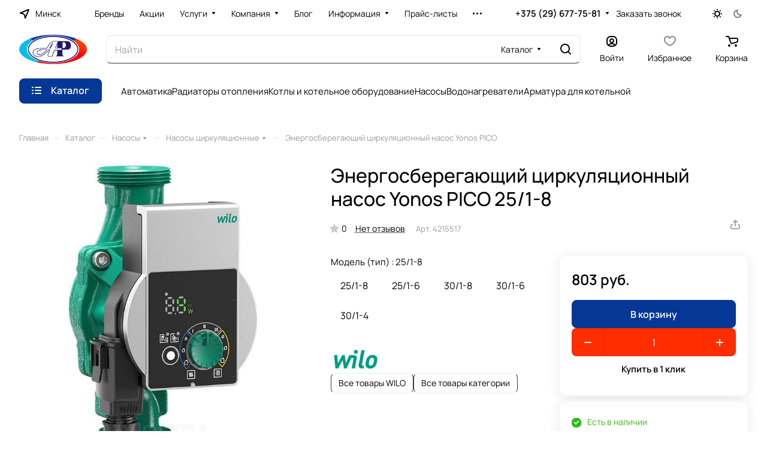

--- FILE ---
content_type: text/html; charset=UTF-8
request_url: https://teploss.by/catalog/nasosy/nasosy-tsirkulyatsionnye/energosberegayushchiy-tsirkulyatsionnyy-nasos-yonos-pico-30-1-8/?oid=1918
body_size: 61751
content:
<!DOCTYPE html>
<html xmlns="http://www.w3.org/1999/xhtml" xml:lang="ru" lang="ru" class="  ">
	<head><link rel="canonical" href="https://teploss.by/catalog/nasosy/nasosy-tsirkulyatsionnye/energosberegayushchiy-tsirkulyatsionnyy-nasos-yonos-pico-30-1-8/" />
		<title>Купить Энергосберегающий циркуляционный насос Yonos PICO  от 551 руб.</title>
		<meta name="viewport" content="initial-scale=1.0, width=device-width" />
		<meta name="HandheldFriendly" content="true" />
		<meta name="yes" content="yes" />
		<meta name="apple-mobile-web-app-status-bar-style" content="black" />
		<meta name="SKYPE_TOOLBAR" content="SKYPE_TOOLBAR_PARSER_COMPATIBLE" />
		<meta http-equiv="Content-Type" content="text/html; charset=UTF-8" />
<meta name="keywords" content="энергосберегающий циркуляционный насос yonos pico , WILO" />
<meta name="description" content="Купить Энергосберегающий циркуляционный насос Yonos PICO  (арт. 4215513) в интернет-магазине ТеплоСистемСервис по самой выгодной цене от 551 руб. Весь товар в наличии! Любые формы оплаты. Официальная гарантия. Быстрая доставка по всей Беларуси с собственных складов в Бобруйске." />

<link href="/bitrix/js/ui/design-tokens/dist/ui.design-tokens.min.css?176309087623463"  rel="stylesheet" />
<link href="/bitrix/js/ui/fonts/opensans/ui.font.opensans.min.css?17630908752320"  rel="stylesheet" />
<link href="/bitrix/js/main/popup/dist/main.popup.bundle.min.css?176309167028056"  rel="stylesheet" />
<link href="/bitrix/cache/css/s1/aspro-lite/page_94699432a2c7352dc7c7781a1ad8ff93/page_94699432a2c7352dc7c7781a1ad8ff93_v1.css?1764295826136590"  rel="stylesheet" />
<link href="/bitrix/cache/css/s1/aspro-lite/default_7fa535aad52307a86ab5f4e4f8c11381/default_7fa535aad52307a86ab5f4e4f8c11381_v1.css?17660773393039"  rel="stylesheet" />
<link href="/bitrix/cache/css/s1/aspro-lite/default_ab2968101297334d1cf5f6f5e27fb74c/default_ab2968101297334d1cf5f6f5e27fb74c_v1.css?17642956758598"  rel="stylesheet" />
<link href="/bitrix/panel/main/popup.min.css?176309087020774"  rel="stylesheet" />
<link href="/bitrix/cache/css/s1/aspro-lite/default_345d4a7629abdc3661441d64b22cc5d2/default_345d4a7629abdc3661441d64b22cc5d2_v1.css?17642956313300"  rel="stylesheet" />
<link href="/bitrix/cache/css/s1/aspro-lite/default_3e779c3ac2dfeafb60cca37915dc5add/default_3e779c3ac2dfeafb60cca37915dc5add_v1.css?17642956312211"  rel="stylesheet" />
<link href="/bitrix/cache/css/s1/aspro-lite/template_1721c1f5cdca21e872803b210342fe70/template_1721c1f5cdca21e872803b210342fe70_v1.css?1766077339239442"  data-template-style="true" rel="stylesheet" />
<script>if(!window.BX)window.BX={};if(!window.BX.message)window.BX.message=function(mess){if(typeof mess==='object'){for(let i in mess) {BX.message[i]=mess[i];} return true;}};</script>
<script>(window.BX||top.BX).message({"JS_CORE_LOADING":"Загрузка...","JS_CORE_NO_DATA":"- Нет данных -","JS_CORE_WINDOW_CLOSE":"Закрыть","JS_CORE_WINDOW_EXPAND":"Развернуть","JS_CORE_WINDOW_NARROW":"Свернуть в окно","JS_CORE_WINDOW_SAVE":"Сохранить","JS_CORE_WINDOW_CANCEL":"Отменить","JS_CORE_WINDOW_CONTINUE":"Продолжить","JS_CORE_H":"ч","JS_CORE_M":"м","JS_CORE_S":"с","JSADM_AI_HIDE_EXTRA":"Скрыть лишние","JSADM_AI_ALL_NOTIF":"Показать все","JSADM_AUTH_REQ":"Требуется авторизация!","JS_CORE_WINDOW_AUTH":"Войти","JS_CORE_IMAGE_FULL":"Полный размер"});</script>

<script src="/bitrix/js/main/core/core.min.js?1763091723229643"></script>

<script>BX.Runtime.registerExtension({"name":"main.core","namespace":"BX","loaded":true});</script>
<script>BX.setJSList(["\/bitrix\/js\/main\/core\/core_ajax.js","\/bitrix\/js\/main\/core\/core_promise.js","\/bitrix\/js\/main\/polyfill\/promise\/js\/promise.js","\/bitrix\/js\/main\/loadext\/loadext.js","\/bitrix\/js\/main\/loadext\/extension.js","\/bitrix\/js\/main\/polyfill\/promise\/js\/promise.js","\/bitrix\/js\/main\/polyfill\/find\/js\/find.js","\/bitrix\/js\/main\/polyfill\/includes\/js\/includes.js","\/bitrix\/js\/main\/polyfill\/matches\/js\/matches.js","\/bitrix\/js\/ui\/polyfill\/closest\/js\/closest.js","\/bitrix\/js\/main\/polyfill\/fill\/main.polyfill.fill.js","\/bitrix\/js\/main\/polyfill\/find\/js\/find.js","\/bitrix\/js\/main\/polyfill\/matches\/js\/matches.js","\/bitrix\/js\/main\/polyfill\/core\/dist\/polyfill.bundle.js","\/bitrix\/js\/main\/core\/core.js","\/bitrix\/js\/main\/polyfill\/intersectionobserver\/js\/intersectionobserver.js","\/bitrix\/js\/main\/lazyload\/dist\/lazyload.bundle.js","\/bitrix\/js\/main\/polyfill\/core\/dist\/polyfill.bundle.js","\/bitrix\/js\/main\/parambag\/dist\/parambag.bundle.js"]);
</script>
<script>BX.Runtime.registerExtension({"name":"ui.dexie","namespace":"BX.DexieExport","loaded":true});</script>
<script>BX.Runtime.registerExtension({"name":"ls","namespace":"window","loaded":true});</script>
<script>BX.Runtime.registerExtension({"name":"fx","namespace":"window","loaded":true});</script>
<script>BX.Runtime.registerExtension({"name":"fc","namespace":"window","loaded":true});</script>
<script>BX.Runtime.registerExtension({"name":"aspro_cookie","namespace":"window","loaded":true});</script>
<script>BX.Runtime.registerExtension({"name":"aspro_metrika.goals","namespace":"window","loaded":true});</script>
<script>BX.Runtime.registerExtension({"name":"aspro_logo","namespace":"window","loaded":true});</script>
<script>(window.BX||top.BX).message({"ADD_BASKET_PROPS_TITLE":"Выберите свойства, добавляемые в корзину","ADD_BASKET_PROPS_BUTTON_TITLE":"Выбрать"});</script>
<script>BX.Runtime.registerExtension({"name":"aspro_item_action","namespace":"window","loaded":true});</script>
<script>(window.BX||top.BX).message({"NOTICE_ADDED2CART":"В корзине","NOTICE_CLOSE":"Закрыть","NOTICE_MORE":"и ещё #COUNT# #PRODUCTS#","NOTICE_PRODUCT0":"товаров","NOTICE_PRODUCT1":"товар","NOTICE_PRODUCT2":"товара","NOTICE_ERROR":"Ошибка","NOTICE_REQUEST_ERROR":"Ошибка запроса","NOTICE_AUTHORIZED":"Вы успешно авторизовались","NOTICE_ADDED2COMPARE":"В сравнении","NOTICE_ADDED2FAVORITE":"В избранном","NOTICE_ADDED2SUBSCRIBE":"Вы подписались","NOTICE_REMOVED_FROM_COMPARE":"Удалено из сравнения","NOTICE_REMOVED_FROM_FAVORITE":"Удалено из избранного","NOTICE_REMOVED_FROM_SUBSCRIBE":"Удалено из подписки"});</script>
<script>BX.Runtime.registerExtension({"name":"aspro_notice","namespace":"window","loaded":true});</script>
<script>BX.Runtime.registerExtension({"name":"aspro_scroll_to_top","namespace":"window","loaded":true});</script>
<script>BX.Runtime.registerExtension({"name":"aspro_regions","namespace":"window","loaded":true});</script>
<script>BX.Runtime.registerExtension({"name":"aspro_chip","namespace":"window","loaded":true});</script>
<script>BX.Runtime.registerExtension({"name":"aspro_dropdown_select","namespace":"window","loaded":true});</script>
<script>BX.Runtime.registerExtension({"name":"aspro_ui","namespace":"window","loaded":true});</script>
<script>BX.Runtime.registerExtension({"name":"aspro_menu_aim","namespace":"window","loaded":true});</script>
<script>BX.Runtime.registerExtension({"name":"aspro_menu_many_items","namespace":"window","loaded":true});</script>
<script>(window.BX||top.BX).message({"CT_BST_SEARCH_BUTTON2":"Найти","SEARCH_IN_SITE_FULL":"По всему сайту","SEARCH_IN_SITE":"Везде","SEARCH_IN_CATALOG_FULL":"По каталогу","SEARCH_IN_CATALOG":"Каталог"});</script>
<script>BX.Runtime.registerExtension({"name":"aspro_searchtitle","namespace":"window","loaded":true});</script>
<script>BX.Runtime.registerExtension({"name":"aspro_drag_scroll","namespace":"window","loaded":true});</script>
<script>BX.Runtime.registerExtension({"name":"ui.design-tokens","namespace":"window","loaded":true});</script>
<script>BX.Runtime.registerExtension({"name":"ui.fonts.opensans","namespace":"window","loaded":true});</script>
<script>BX.Runtime.registerExtension({"name":"main.popup","namespace":"BX.Main","loaded":true});</script>
<script>BX.Runtime.registerExtension({"name":"popup","namespace":"window","loaded":true});</script>
<script>BX.Runtime.registerExtension({"name":"aspro_hover_block","namespace":"window","loaded":true});</script>
<script>BX.Runtime.registerExtension({"name":"aspro_fancybox","namespace":"window","loaded":true});</script>
<script>BX.Runtime.registerExtension({"name":"aspro_detail","namespace":"window","loaded":true});</script>
<script>BX.Runtime.registerExtension({"name":"aspro_swiper_init","namespace":"window","loaded":true});</script>
<script>BX.Runtime.registerExtension({"name":"aspro_swiper","namespace":"window","loaded":true});</script>
<script>BX.Runtime.registerExtension({"name":"aspro_swiper_events","namespace":"window","loaded":true});</script>
<script>BX.Runtime.registerExtension({"name":"aspro_rounded_columns","namespace":"window","loaded":true});</script>
<script>BX.Runtime.registerExtension({"name":"aspro_viewed","namespace":"window","loaded":true});</script>
<script>BX.Runtime.registerExtension({"name":"aspro_gallery","namespace":"window","loaded":true});</script>
<script>BX.Runtime.registerExtension({"name":"aspro_stores_amount","namespace":"window","loaded":true});</script>
<script>BX.Runtime.registerExtension({"name":"aspro_video","namespace":"window","loaded":true});</script>
<script>BX.Runtime.registerExtension({"name":"aspro_countdown","namespace":"window","loaded":true});</script>
<script>BX.Runtime.registerExtension({"name":"aspro_rating","namespace":"window","loaded":true});</script>
<script>BX.Runtime.registerExtension({"name":"aspro_reviews","namespace":"window","loaded":true});</script>
<script>BX.Runtime.registerExtension({"name":"aspro_share","namespace":"window","loaded":true});</script>
<script>BX.Runtime.registerExtension({"name":"aspro_hint","namespace":"window","loaded":true});</script>
<script>BX.Runtime.registerExtension({"name":"aspro_select_offer_func","namespace":"window","loaded":true});</script>
<script>BX.Runtime.registerExtension({"name":"aspro_select_offer","namespace":"window","loaded":true});</script>
<script>BX.Runtime.registerExtension({"name":"aspro_select_offer_load","namespace":"window","loaded":true});</script>
<script>BX.Runtime.registerExtension({"name":"main.pageobject","namespace":"BX","loaded":true});</script>
<script>(window.BX||top.BX).message({"JS_CORE_LOADING":"Загрузка...","JS_CORE_NO_DATA":"- Нет данных -","JS_CORE_WINDOW_CLOSE":"Закрыть","JS_CORE_WINDOW_EXPAND":"Развернуть","JS_CORE_WINDOW_NARROW":"Свернуть в окно","JS_CORE_WINDOW_SAVE":"Сохранить","JS_CORE_WINDOW_CANCEL":"Отменить","JS_CORE_WINDOW_CONTINUE":"Продолжить","JS_CORE_H":"ч","JS_CORE_M":"м","JS_CORE_S":"с","JSADM_AI_HIDE_EXTRA":"Скрыть лишние","JSADM_AI_ALL_NOTIF":"Показать все","JSADM_AUTH_REQ":"Требуется авторизация!","JS_CORE_WINDOW_AUTH":"Войти","JS_CORE_IMAGE_FULL":"Полный размер"});</script>
<script>BX.Runtime.registerExtension({"name":"window","namespace":"window","loaded":true});</script>
<script>BX.Runtime.registerExtension({"name":"aspro_uniform","namespace":"window","loaded":true});</script>
<script>BX.Runtime.registerExtension({"name":"aspro_chars","namespace":"window","loaded":true});</script>
<script>BX.Runtime.registerExtension({"name":"aspro_back_url","namespace":"window","loaded":true});</script>
<script>BX.Runtime.registerExtension({"name":"aspro_catalog","namespace":"window","loaded":true});</script>
<script>BX.Runtime.registerExtension({"name":"aspro_skeleton","namespace":"window","loaded":true});</script>
<script>(window.BX||top.BX).message({"LANGUAGE_ID":"ru","FORMAT_DATE":"DD.MM.YYYY","FORMAT_DATETIME":"DD.MM.YYYY HH:MI:SS","COOKIE_PREFIX":"BITRIX_SM","SERVER_TZ_OFFSET":"10800","UTF_MODE":"Y","SITE_ID":"s1","SITE_DIR":"\/","USER_ID":"","SERVER_TIME":1769076106,"USER_TZ_OFFSET":0,"USER_TZ_AUTO":"Y","bitrix_sessid":"652bcca1f1ac3e083b15fd6515cb5d8d"});</script>


<script  src="/bitrix/cache/js/s1/aspro-lite/kernel_main/kernel_main_v1.js?1764657479196391"></script>
<script src="/bitrix/js/ui/dexie/dist/dexie.bundle.min.js?1763091692102530"></script>
<script src="/bitrix/js/main/core/core_ls.min.js?17630916582683"></script>
<script src="/bitrix/js/main/core/core_frame_cache.min.js?176309168810481"></script>
<script src="/bitrix/js/main/ajax.min.js?176309087522194"></script>
<script src="/bitrix/js/main/popup/dist/main.popup.bundle.min.js?176309174167480"></script>
<script src="/bitrix/js/main/rating.min.js?176309087512227"></script>
<script>BX.setJSList(["\/bitrix\/js\/main\/core\/core_fx.js","\/bitrix\/js\/main\/pageobject\/dist\/pageobject.bundle.js","\/bitrix\/js\/main\/core\/core_window.js","\/bitrix\/js\/main\/session.js","\/bitrix\/js\/main\/date\/main.date.js","\/bitrix\/js\/main\/core\/core_date.js","\/bitrix\/js\/main\/utils.js","\/bitrix\/js\/main\/dd.js","\/bitrix\/js\/main\/core\/core_uf.js","\/bitrix\/js\/main\/core\/core_dd.js","\/bitrix\/js\/main\/core\/core_tooltip.js","\/bitrix\/templates\/aspro-lite\/js\/jquery.history.js","\/bitrix\/templates\/aspro-lite\/components\/bitrix\/catalog.element\/main\/script.js","\/bitrix\/templates\/aspro-lite\/js\/hover-block.min.js","\/bitrix\/templates\/aspro-lite\/js\/jquery.fancybox.min.js","\/bitrix\/templates\/aspro-lite\/js\/slider.swiper.min.js","\/bitrix\/templates\/aspro-lite\/vendor\/js\/carousel\/swiper\/swiper-bundle.min.js","\/bitrix\/templates\/aspro-lite\/js\/slider.swiper.galleryEvents.min.js","\/bitrix\/templates\/aspro-lite\/js\/viewed.min.js","\/bitrix\/templates\/aspro-lite\/js\/gallery.min.js","\/bitrix\/templates\/aspro-lite\/js\/conditional\/stores_amount.min.js","\/bitrix\/templates\/aspro-lite\/vendor\/js\/jquery.plugin.min.js","\/bitrix\/templates\/aspro-lite\/vendor\/js\/countdown\/jquery.countdown.min.js","\/bitrix\/templates\/aspro-lite\/vendor\/js\/countdown\/jquery.countdown-ru.js","\/bitrix\/templates\/aspro-lite\/js\/conditional\/countdown.min.js","\/bitrix\/templates\/aspro-lite\/js\/select_offer_func.min.js","\/bitrix\/templates\/aspro-lite\/js\/select_offer.min.js","\/bitrix\/templates\/aspro-lite\/js\/select_offer_load.min.js","\/bitrix\/templates\/aspro-lite\/js\/jquery.uniform.min.js","\/bitrix\/templates\/aspro-lite\/js\/observer.js","\/bitrix\/templates\/aspro-lite\/js\/lite.bootstrap.js","\/bitrix\/templates\/aspro-lite\/vendor\/jquery.cookie.js","\/bitrix\/templates\/aspro-lite\/vendor\/jquery.validate.min.js","\/bitrix\/templates\/aspro-lite\/vendor\/js\/ripple.js","\/bitrix\/templates\/aspro-lite\/js\/detectmobilebrowser.js","\/bitrix\/templates\/aspro-lite\/js\/matchMedia.js","\/bitrix\/templates\/aspro-lite\/js\/jquery.actual.min.js","\/bitrix\/templates\/aspro-lite\/js\/jquery-ui.min.js","\/bitrix\/templates\/aspro-lite\/js\/jqModal.js","\/bitrix\/templates\/aspro-lite\/js\/scrollTabs.js","\/bitrix\/templates\/aspro-lite\/js\/blocks\/controls.js","\/bitrix\/templates\/aspro-lite\/js\/blocks\/dropdown-product.js","\/bitrix\/templates\/aspro-lite\/js\/blocks\/hint.js","\/bitrix\/templates\/aspro-lite\/js\/blocks\/tabs-history.js","\/bitrix\/templates\/aspro-lite\/js\/general.js","\/bitrix\/templates\/aspro-lite\/js\/custom.js","\/bitrix\/templates\/aspro-lite\/js\/metrika.goals.min.js","\/bitrix\/templates\/aspro-lite\/js\/logo.min.js","\/bitrix\/templates\/aspro-lite\/js\/item-action.min.js","\/bitrix\/templates\/aspro-lite\/js\/notice.min.js","\/bitrix\/templates\/aspro-lite\/js\/scroll_to_top.min.js","\/bitrix\/templates\/aspro-lite\/js\/conditional\/regions.min.js","\/bitrix\/templates\/aspro-lite\/components\/bitrix\/menu\/header\/script.js","\/bitrix\/templates\/aspro-lite\/vendor\/js\/jquery.menu-aim.min.js","\/bitrix\/templates\/aspro-lite\/js\/menu_many_items.min.js","\/bitrix\/components\/aspro\/theme.selector.lite\/templates\/.default\/script.js","\/bitrix\/components\/bitrix\/search.title\/script.js","\/bitrix\/templates\/aspro-lite\/components\/bitrix\/search.title\/corp\/script.js","\/bitrix\/templates\/aspro-lite\/js\/searchtitle.min.js","\/bitrix\/templates\/aspro-lite\/js\/dragscroll.min.js","\/bitrix\/templates\/aspro-lite\/components\/bitrix\/menu\/left\/script.js","\/bitrix\/templates\/aspro-lite\/components\/bitrix\/menu\/bottom\/script.js","\/bitrix\/components\/aspro\/marketing.popup.lite\/templates\/.default\/script.js","\/bitrix\/templates\/aspro-lite\/js\/jquery.inputmask.bundle.min.js","\/bitrix\/components\/aspro\/regionality.list.lite\/templates\/popup_regions\/script.js","\/bitrix\/components\/aspro\/regionality.list.lite\/confirm_popup.js","\/bitrix\/templates\/aspro-lite\/js\/phones.js","\/bitrix\/templates\/aspro-lite\/components\/bitrix\/catalog.comments\/catalog\/script.js","\/bitrix\/templates\/aspro-lite\/components\/bitrix\/subscribe.edit\/footer\/script.js"]);</script>
<script>BX.setCSSList(["\/bitrix\/templates\/aspro-lite\/components\/bitrix\/catalog\/main\/style.css","\/bitrix\/templates\/aspro-lite\/css\/animation\/animate.min.css","\/bitrix\/templates\/aspro-lite\/components\/bitrix\/catalog.element\/main\/style.css","\/bitrix\/components\/aspro\/props.group.lite\/templates\/lite\/style.css","\/bitrix\/templates\/aspro-lite\/css\/jquery.fancybox.min.css","\/bitrix\/templates\/aspro-lite\/css\/fancybox-gallery.min.css","\/bitrix\/templates\/aspro-lite\/css\/detail.min.css","\/bitrix\/templates\/aspro-lite\/vendor\/css\/carousel\/swiper\/swiper-bundle.min.css","\/bitrix\/templates\/aspro-lite\/css\/slider.swiper.min.css","\/bitrix\/templates\/aspro-lite\/css\/slider.min.css","\/bitrix\/templates\/aspro-lite\/css\/rounded-columns.min.css","\/bitrix\/templates\/aspro-lite\/css\/gallery.min.css","\/bitrix\/templates\/aspro-lite\/css\/video-block.min.css","\/bitrix\/templates\/aspro-lite\/css\/conditional\/countdown.min.css","\/bitrix\/templates\/aspro-lite\/css\/rating.min.css","\/bitrix\/templates\/aspro-lite\/css\/reviews.min.css","\/bitrix\/templates\/aspro-lite\/css\/share.min.css","\/bitrix\/templates\/aspro-lite\/css\/blocks\/hint.min.css","\/bitrix\/templates\/aspro-lite\/css\/chars.min.css","\/bitrix\/templates\/aspro-lite\/css\/back-url.min.css","\/bitrix\/templates\/aspro-lite\/css\/catalog.min.css","\/bitrix\/templates\/aspro-lite\/css\/fonts\/manrope\/css\/manrope.min.css","\/bitrix\/templates\/aspro-lite\/css\/lite.bootstrap.css","\/bitrix\/templates\/aspro-lite\/vendor\/css\/ripple.css","\/bitrix\/templates\/aspro-lite\/css\/buttons.css","\/bitrix\/templates\/aspro-lite\/css\/svg.css","\/bitrix\/templates\/aspro-lite\/css\/header.css","\/bitrix\/templates\/aspro-lite\/css\/footer.css","\/bitrix\/templates\/aspro-lite\/css\/mobile-header.css","\/bitrix\/templates\/aspro-lite\/css\/mobile-menu.css","\/bitrix\/templates\/aspro-lite\/css\/header-fixed.css","\/bitrix\/templates\/aspro-lite\/css\/page-title-breadcrumb-pagination.css","\/bitrix\/templates\/aspro-lite\/css\/social-icons.css","\/bitrix\/templates\/aspro-lite\/css\/left-menu.css","\/bitrix\/templates\/aspro-lite\/css\/tabs.css","\/bitrix\/templates\/aspro-lite\/css\/bg-banner.css","\/bitrix\/templates\/aspro-lite\/css\/item-views.css","\/bitrix\/templates\/aspro-lite\/css\/blocks\/cross.css","\/bitrix\/templates\/aspro-lite\/css\/blocks\/dark-light-theme.css","\/bitrix\/templates\/aspro-lite\/css\/blocks\/flexbox.css","\/bitrix\/templates\/aspro-lite\/css\/blocks\/grid-list.css","\/bitrix\/templates\/aspro-lite\/css\/blocks\/gutters.css","\/bitrix\/templates\/aspro-lite\/css\/blocks\/hint.css","\/bitrix\/templates\/aspro-lite\/css\/blocks\/images.css","\/bitrix\/templates\/aspro-lite\/css\/blocks\/line-block.css","\/bitrix\/templates\/aspro-lite\/css\/blocks\/mobile-scrolled.css","\/bitrix\/templates\/aspro-lite\/css\/blocks\/popup.css","\/bitrix\/templates\/aspro-lite\/css\/blocks\/prices.css","\/bitrix\/templates\/aspro-lite\/css\/blocks\/scroller.css","\/bitrix\/templates\/aspro-lite\/css\/blocks\/social-list.css","\/bitrix\/templates\/aspro-lite\/css\/blocks\/sticker.css","\/bitrix\/templates\/aspro-lite\/css\/blocks\/sticky.css","\/bitrix\/templates\/.default\/ajax\/ajax.css","\/bitrix\/templates\/aspro-lite\/css\/item-action.min.css","\/bitrix\/templates\/aspro-lite\/css\/notice.min.css","\/bitrix\/templates\/aspro-lite\/css\/scroll_to_top.min.css","\/bitrix\/templates\/aspro-lite\/css\/regions.min.css","\/bitrix\/templates\/aspro-lite\/components\/bitrix\/menu\/header\/style.css","\/bitrix\/templates\/aspro-lite\/css\/menu_many_items.min.css","\/bitrix\/components\/aspro\/theme.selector.lite\/templates\/.default\/style.css","\/bitrix\/templates\/aspro-lite\/components\/bitrix\/search.title\/corp\/style.css","\/bitrix\/templates\/aspro-lite\/css\/dragscroll.min.css","\/bitrix\/templates\/aspro-lite\/components\/bitrix\/breadcrumb\/main\/style.css","\/bitrix\/templates\/aspro-lite\/components\/bitrix\/menu\/bottom\/style.css","\/bitrix\/components\/aspro\/marketing.popup.lite\/templates\/.default\/style.css","\/bitrix\/templates\/aspro-lite\/styles.css","\/bitrix\/templates\/aspro-lite\/template_styles.css","\/bitrix\/templates\/aspro-lite\/css\/form.css","\/bitrix\/templates\/aspro-lite\/css\/colored.css","\/bitrix\/templates\/aspro-lite\/css\/responsive.css","\/bitrix\/templates\/aspro-lite\/css\/custom.css","\/bitrix\/templates\/aspro-lite\/css\/chip.min.css","\/bitrix\/templates\/aspro-lite\/css\/dropdown-select.min.css","\/bitrix\/templates\/aspro-lite\/components\/bitrix\/catalog.comments\/catalog\/style.css","\/bitrix\/components\/bitrix\/rating.vote\/templates\/standart_text\/style.css","\/bitrix\/components\/aspro\/catalog.viewed.lite\/templates\/main\/style.css","\/bitrix\/templates\/aspro-lite\/css\/skeleton.css","\/bitrix\/templates\/aspro-lite\/css\/bottom-icons-panel.css"]);</script>
<script>
					(function () {
						"use strict";

						var counter = function ()
						{
							var cookie = (function (name) {
								var parts = ("; " + document.cookie).split("; " + name + "=");
								if (parts.length == 2) {
									try {return JSON.parse(decodeURIComponent(parts.pop().split(";").shift()));}
									catch (e) {}
								}
							})("BITRIX_CONVERSION_CONTEXT_s1");

							if (cookie && cookie.EXPIRE >= BX.message("SERVER_TIME"))
								return;

							var request = new XMLHttpRequest();
							request.open("POST", "/bitrix/tools/conversion/ajax_counter.php", true);
							request.setRequestHeader("Content-type", "application/x-www-form-urlencoded");
							request.send(
								"SITE_ID="+encodeURIComponent("s1")+
								"&sessid="+encodeURIComponent(BX.bitrix_sessid())+
								"&HTTP_REFERER="+encodeURIComponent(document.referrer)
							);
						};

						if (window.frameRequestStart === true)
							BX.addCustomEvent("onFrameDataReceived", counter);
						else
							BX.ready(counter);
					})();
				</script>
<script>BX.message({'JS_REQUIRED':'Заполните это поле!','JS_FORMAT':'Неверный формат!','JS_FILE_EXT':'Недопустимое расширение файла!','JS_PASSWORD_COPY':'Пароли не совпадают!','JS_PASSWORD_LENGTH':'Минимум 6 символов!','JS_ERROR':'Неверно заполнено поле!','JS_FILE_SIZE':'Максимальный размер 5мб!','JS_FILE_BUTTON_NAME':'Выберите файл','JS_FILE_DEFAULT':'Файл не найден','JS_DATE':'Некорректная дата!','JS_DATETIME':'Некорректная дата/время!','JS_REQUIRED_LICENSES':'Согласитесь с условиями','JS_REQUIRED_OFFER':'Согласитесь с условиями','JS_INVALID_NUMBER':'Неверный номер','JS_INVALID_COUNTRY_CODE':'Неверный код страны','JS_TOO_SHORT':'Номер слишком короткий','JS_TOO_LONG':'Номер слишком длинный','S_CALLBACK':'Заказать звонок','S_QUESTION':'Задать вопрос','S_ASK_QUESTION':'Задать вопрос','S_FEEDBACK':'Оставить отзыв','ERROR_INCLUDE_MODULE_DIGITAL_TITLE':'Ошибка подключения модуля &laquo;Аспро: ЛайтШоп&raquo;','ERROR_INCLUDE_MODULE_DIGITAL_TEXT':'Ошибка подключения модуля &laquo;Аспро: ЛайтШоп&raquo;.<br />Пожалуйста установите модуль и повторите попытку','S_SERVICES':'Наши услуги','S_SERVICES_SHORT':'Услуги','S_TO_ALL_SERVICES':'Все услуги','S_CATALOG':'Каталог товаров','S_CATALOG_SHORT':'Каталог','S_TO_ALL_CATALOG':'Весь каталог','S_CATALOG_FAVORITES':'Наши товары','S_CATALOG_FAVORITES_SHORT':'Товары','S_NEWS':'Новости','S_TO_ALL_NEWS':'Все новости','S_COMPANY':'О компании','S_OTHER':'Прочее','S_CONTENT':'Контент','T_JS_ARTICLE':'Артикул: ','T_JS_NAME':'Наименование: ','T_JS_PRICE':'Цена: ','T_JS_QUANTITY':'Количество: ','T_JS_SUMM':'Сумма: ','FANCY_CLOSE':'Закрыть','FANCY_NEXT':'Вперед','FANCY_PREV':'Назад','CUSTOM_COLOR_CHOOSE':'Выбрать','CUSTOM_COLOR_CANCEL':'Отмена','S_MOBILE_MENU':'Меню','DIGITAL_T_MENU_BACK':'Назад','DIGITAL_T_MENU_CALLBACK':'Обратная связь','DIGITAL_T_MENU_CONTACTS_TITLE':'Будьте на связи','TITLE_BASKET':'В корзине товаров на #SUMM#','BASKET_SUMM':'#SUMM#','EMPTY_BASKET':'Корзина пуста','TITLE_BASKET_EMPTY':'Корзина пуста','BASKET':'Корзина','SEARCH_TITLE':'Поиск','SOCIAL_TITLE':'Оставайтесь на связи','LOGIN':'Войти','MY_CABINET':'Кабинет','SUBSCRIBE_TITLE':'Будьте всегда в курсе','HEADER_SCHEDULE':'Время работы','SEO_TEXT':'SEO описание','COMPANY_IMG':'Картинка компании','COMPANY_TEXT':'Описание компании','JS_RECAPTCHA_ERROR':'Пройдите проверку','JS_PROCESSING_ERROR':'Согласитесь с условиями!','CONFIG_SAVE_SUCCESS':'Настройки сохранены','CONFIG_SAVE_FAIL':'Ошибка сохранения настроек','CLEAR_FILE':'Отменить','ALL_SECTIONS_PROJECT':'Все проекты','RELOAD_PAGE':'Обновить страницу','REFRESH':'Поменять картинку','RECAPTCHA_TEXT':'Подтвердите, что вы не робот','SHOW':'Еще','HIDE':'Скрыть','FILTER_EXPAND_VALUES':'Показать все','FILTER_HIDE_VALUES':'Свернуть','COUNTDOWN_SEC':'сек','COUNTDOWN_MIN':'мин','COUNTDOWN_HOUR':'час','COUNTDOWN_DAY0':'дн','COUNTDOWN_DAY1':'дн','COUNTDOWN_DAY2':'дн','COUNTDOWN_WEAK0':'Недель','COUNTDOWN_WEAK1':'Неделя','COUNTDOWN_WEAK2':'Недели','COUNTDOWN_MONTH0':'Месяцев','COUNTDOWN_MONTH1':'Месяц','COUNTDOWN_MONTH2':'Месяца','COUNTDOWN_YEAR0':'Лет','COUNTDOWN_YEAR1':'Год','COUNTDOWN_YEAR2':'Года','COUNTDOWN_COMPACT_SEC':'с','COUNTDOWN_COMPACT_MIN':'м','COUNTDOWN_COMPACT_HOUR':'ч','COUNTDOWN_COMPACT_DAY':'д','COUNTDOWN_COMPACT_WEAK':'н','COUNTDOWN_COMPACT_MONTH':'м','COUNTDOWN_COMPACT_YEAR0':'л','COUNTDOWN_COMPACT_YEAR1':'г','BASKET_PRINT_BUTTON':'Распечатать','BASKET_CLEAR_ALL_BUTTON':'Очистить','BASKET_QUICK_ORDER_BUTTON':'Быстрый заказ','BASKET_CONTINUE_BUTTON':'Продолжить покупки','BASKET_ORDER_BUTTON':'Оформить заказ','SHARE_BUTTON':'Поделиться','BASKET_CHANGE_TITLE':'Ваш заказ','BASKET_CHANGE_LINK':'Изменить','MORE_INFO_SKU':'Купить','ITEM_ECONOMY':'Экономия','ITEM_ARTICLE':'Артикул: ','JS_FORMAT_ORDER':'имеет неверный формат','JS_BASKET_COUNT_TITLE':'В корзине товаров на SUMM','POPUP_VIDEO':'Видео','POPUP_GIFT_TEXT':'Нашли что-то особенное? Намекните другу о подарке!','ORDER_FIO_LABEL':'Ф.И.О.','ORDER_PHONE_LABEL':'Телефон','REFRESH_CAPTCHA':'Поменять картинку','ORDER_REGISTER_BUTTON':'Регистрация','PRICES_TYPE':'Варианты цен','FILTER_HELPER_VALUES':' знач.','SHOW_MORE_SCU_MAIN':'Еще #COUNT#','SHOW_MORE_SCU_1':'предложение','SHOW_MORE_SCU_2':'предложения','SHOW_MORE_SCU_3':'предложений','PARENT_ITEM_NOT_FOUND':'Не найден основной товар для услуги в корзине. Обновите страницу и попробуйте снова.','S_FAVORITE':'Избранное','S_COMPARE':'Сравнение'})</script>
<style>html {--border-radius:8px;--theme-base-color:#043796;--theme-base-opacity-color:#0437961a;--theme-more-color:#ff2d00;--theme-outer-border-radius:12px;--theme-text-transform:none;--theme-letter-spacing:normal;--theme-button-font-size:0%;--theme-button-padding-2px:0%;--theme-button-padding-1px:0%;--theme-more-color-hue:11;--theme-more-color-saturation:100%;--theme-more-color-lightness:50%;--theme-base-color-hue:219;--theme-base-color-saturation:95%;--theme-base-color-lightness:30%;--theme-lightness-hover-diff:6%;}</style>
<style>html {font-size:16px;--theme-font-family:Manrope;--theme-font-title-family:var(--theme-font-family);--theme-font-title-weight:500;}</style>
<style>html {--theme-page-width: 1500px;--theme-page-width-padding: 32px}</style>

            <script src="/bitrix/templates/aspro-lite/js/app.min.js?17630911202299"></script>
            <script data-skip-moving="true" src="/bitrix/js/main/jquery/jquery-3.6.0.min.js"></script>
            <script data-skip-moving="true" src="/bitrix/templates/aspro-lite/js/speed.min.js?=1763091099"></script>
        
<link href="/bitrix/templates/aspro-lite/css/print.min.css?176309088512929" data-template-style="true" rel="stylesheet" media="print">
<script>window.lazySizesConfig = window.lazySizesConfig || {};lazySizesConfig.loadMode = 1;lazySizesConfig.expand = 200;lazySizesConfig.expFactor = 1;lazySizesConfig.hFac = 0.1;window.lazySizesConfig.loadHidden = false;</script>
<script src="/bitrix/templates/aspro-lite/vendor/lazysizes.min.js" data-skip-moving="true" defer=""></script>
<script src="/bitrix/templates/aspro-lite/vendor/ls.unveilhooks.min.js" data-skip-moving="true" defer=""></script>
<link rel="shortcut icon" href="/favicon.png" type="image/png" />
<link rel="apple-touch-icon" sizes="180x180" href="/upload/CLite/750/qaks0ckjlgigd6e2m3nwrkdswx2azo66.png" />
<meta property="og:description" content="Купить Энергосберегающий циркуляционный насос Yonos PICO  (арт. 4215513) в интернет-магазине ТеплоСистемСервис по самой выгодной цене от 551 руб. Весь товар в наличии! Любые формы оплаты. Официальная гарантия. Быстрая доставка по всей Беларуси с собственных складов в Бобруйске." />
<meta property="og:image" content="https://teploss.by/upload/iblock/ff1/7ss5kldsv91dpyi7htrwq8tcvr2uu6pv.jpg" />
<link rel="image_src" href="https://teploss.by/upload/iblock/ff1/7ss5kldsv91dpyi7htrwq8tcvr2uu6pv.jpg"  />
<meta property="og:title" content="Купить Энергосберегающий циркуляционный насос Yonos PICO  от 551 руб." />
<meta property="og:type" content="website" />
<meta property="og:url" content="https://teploss.by/catalog/nasosy/nasosy-tsirkulyatsionnye/energosberegayushchiy-tsirkulyatsionnyy-nasos-yonos-pico-30-1-8/?oid=1918" />



<script  src="/bitrix/cache/js/s1/aspro-lite/template_0d0cf437b791b47fbb91924ab603326a/template_0d0cf437b791b47fbb91924ab603326a_v1.js?1766077339364678"></script>
<script  src="/bitrix/cache/js/s1/aspro-lite/page_e35e78f4817240c2724fa815118a8b72/page_e35e78f4817240c2724fa815118a8b72_v1.js?1764295675315520"></script>
<script  src="/bitrix/cache/js/s1/aspro-lite/default_c25ed718e9b2dde6b509a57ead7519ad/default_c25ed718e9b2dde6b509a57ead7519ad_v1.js?17660773392289"></script>
<script  src="/bitrix/cache/js/s1/aspro-lite/default_b455c0e894185fb436f45e97a2bc432b/default_b455c0e894185fb436f45e97a2bc432b_v1.js?17660773391114"></script>
<script  src="/bitrix/cache/js/s1/aspro-lite/default_05bbbc869e8eb00c14df0e16f643b699/default_05bbbc869e8eb00c14df0e16f643b699_v1.js?17642956758574"></script>
<script  src="/bitrix/cache/js/s1/aspro-lite/default_dae264e82cd6bb2e959a7d48fef69a96/default_dae264e82cd6bb2e959a7d48fef69a96_v1.js?1764295631657"></script>

				<style>html {--header-height:193px;}</style>	</head>
	<body class="block-wo-title  site_s1   side_left hide_menu_page region_confirm_normal header_fill_ fixed_y mfixed_y mfixed_view_always title_position_left mmenu_leftside mheader-v1 footer-v1 fill_bg_ header-v4 title-v1 bottom-icons-panel_y with_order with_cabinet with_phones theme-light" id="main" data-site="/">
		<div class="bx_areas"><!-- Google tag (gtag.js) -->
<script async src="https://www.googletagmanager.com/gtag/js?id=G-6HEV5THSZ3"></script>
<script>
  window.dataLayer = window.dataLayer || [];
  function gtag(){dataLayer.push(arguments);}
  gtag('js', new Date());

  gtag('config', 'G-6HEV5THSZ3');
</script></div>

		
		<div id="panel"></div>


		<!--'start_frame_cache_4bYrEX'--><!--'end_frame_cache_4bYrEX'-->				                                <script data-skip-moving="true">
            var solutionName = 'arLiteOptions';
            var arAsproOptions = window[solutionName] = ({});
            var arAsproCounters = {};
            var arBasketItems = {};
        </script>
        <script src="/bitrix/templates/aspro-lite/js/setTheme.php?site_id=s1&site_dir=/" data-skip-moving="true"></script>
        <script>

        if (arAsproOptions.SITE_ADDRESS){
            arAsproOptions.SITE_ADDRESS = arAsproOptions.SITE_ADDRESS.replace(/'/g, "");
        }

        window.basketJSParams = window.basketJSParams || [];
        window.dataLayer = window.dataLayer || [];        BX.message({'MIN_ORDER_PRICE_TEXT':'<b>Минимальная сумма заказа #PRICE#<\/b><br/>Пожалуйста, добавьте еще товаров в корзину','LICENSES_TEXT':'Продолжая, вы соглашаетесь с <a href=\"/include/licenses_detail.php\" target=\"_blank\">политикой конфиденциальности<\/a>','OFFER_TEXT':'Продолжая, вы соглашаетесь с <a href=\"/include/offer_detail.php\" target=\"_blank\">публичной офертой<\/a>','LICENSES_OFFER_TEXT':'Продолжая, вы соглашаетесь с <a href=\"/include/licenses_detail.php\" target=\"_blank\">политикой конфиденциальности<\/a> и с <a href=\"/include/offer_detail.php\" target=\"_blank\">публичной офертой<\/a>'});
        arAsproOptions.PAGES.FRONT_PAGE = window[solutionName].PAGES.FRONT_PAGE = "";
        arAsproOptions.PAGES.BASKET_PAGE = window[solutionName].PAGES.BASKET_PAGE = "";
        arAsproOptions.PAGES.ORDER_PAGE = window[solutionName].PAGES.ORDER_PAGE = "";
        arAsproOptions.PAGES.PERSONAL_PAGE = window[solutionName].PAGES.PERSONAL_PAGE = "";
        arAsproOptions.PAGES.CATALOG_PAGE = window[solutionName].PAGES.CATALOG_PAGE = "1";
        </script>
        <!--'start_frame_cache_options-block'-->            <script>
            var arAsproCounters = {'BASKET':{'ITEMS':[],'COUNT':'0','TITLE':'Корзина пуста'},'DELAY':{'ITEMS':[],'COUNT':'0'},'NOT_AVAILABLE':{'ITEMS':[],'COUNT':'0'},'COMPARE':{'ITEMS':[],'COUNT':'0','TITLE':'Список сравниваемых элементов'},'FAVORITE':{'ITEMS':[],'COUNT':'0','TITLE':'Избранные товары'},'SUBSCRIBE':{'ITEMS':[],'COUNT':'0','TITLE':'Подписка на товары'}};
            </script>
            <!--'end_frame_cache_options-block'-->
		<div class="body  hover_">
			<div class="body_media"></div>

						<div class="headers-container">
				<div class="title-v1" data-ajax-block="HEADER" data-ajax-callback="headerInit">
										
<header class="header_4 header header--with_regions header--narrow ">
	<div class="header__inner  header__inner--no-pt">

		
		<div class="header__top-part " data-ajax-load-block="HEADER_TOP_PART">
							<div class="maxwidth-theme">
			
			<div class="header__top-inner">

														<div class="header__top-item icon-block--with_icon">
						<!--'start_frame_cache_header-regionality-block1'-->        					<div class="regions dropdown-select" title="Регион">
			<div class="regions__chooser dropdown-select__title fill-theme-parent light-opacity-hover color-theme-hover js_city_chooser animate-load" data-event="jqm" data-name="city_chooser" data-param-url="%2Fcatalog%2Fnasosy%2Fnasosy-tsirkulyatsionnye%2Fenergosberegayushchiy-tsirkulyatsionnyy-nasos-yonos-pico-30-1-8%2F%3Foid%3D1918" data-param-form_id="city_chooser">
				<i class="svg inline region dropdown-select__icon-left fill-theme-target banner-light-icon-fill fill-dark-light-block inline " aria-hidden="true"><svg width="17" height="16" ><use xlink:href="/bitrix/templates/aspro-lite/images/svg/header_icons.svg?1763091113#region-17-16"></use></svg></i>									<span class="regions__name color-theme-hover font_14 banner-light-text menu-light-text">Минск</span>
							</div>
					</div>
	        <!--'end_frame_cache_header-regionality-block1'-->					</div>
				
								<div class="header__top-item header-menu dotted-flex-1 hide-dotted">
					<nav class="mega-menu sliced">
						    <div class="catalog_icons_">
        <div class="header-menu__wrapper">
                                            <div class="header-menu__item unvisible header-menu__item--first  ">
                                            <a class="header-menu__link header-menu__link--top-level light-opacity-hover fill-theme-hover banner-light-text dark_link" href="/brands/">
                            <span class="header-menu__title font_14">
                                Бренды                            </span>
                                                    </a>
                                                                                                </div>
                                                            <div class="header-menu__item unvisible   ">
                                            <a class="header-menu__link header-menu__link--top-level light-opacity-hover fill-theme-hover banner-light-text dark_link" href="/sales/">
                            <span class="header-menu__title font_14">
                                Акции                            </span>
                                                    </a>
                                                                                                </div>
                                                            <div class="header-menu__item unvisible   header-menu__item--dropdown">
                                            <a class="header-menu__link header-menu__link--top-level light-opacity-hover fill-theme-hover banner-light-text dark_link" href="/services/">
                            <span class="header-menu__title font_14">
                                Услуги                            </span>
                                                            <i class="svg inline  header-menu__wide-submenu-right-arrow fill-dark-light-block banner-light-icon-fill inline " aria-hidden="true"><svg width="7" height="5" ><use xlink:href="/bitrix/templates/aspro-lite/images/svg/arrows.svg?1763091099#down-7-5"></use></svg></i>                                                    </a>
                                                                                    <div class="header-menu__dropdown-menu dropdown-menu-wrapper dropdown-menu-wrapper--visible dropdown-menu-wrapper--woffset">
                            <div class="dropdown-menu-inner rounded-x ">

                                
                                
                                
                                <ul class="header-menu__dropdown-menu-inner ">
                                                                                                                                                                <li class="header-menu__dropdown-item  count_ ">
                                                <a class="font_15 dropdown-menu-item dark_link fill-dark-light-block " href="/services/servisnoe-obsluzhivanie-kotlov/">
                                                    Сервисное обслуживание котлов                                                                                                    </a>
                                                                                            </li>
                                                                                                                                                                                                        <li class="header-menu__dropdown-item  count_ ">
                                                <a class="font_15 dropdown-menu-item dark_link fill-dark-light-block " href="/services/montazh-sistemy-gazifikatsii/">
                                                    Монтаж системы газоснабжения                                                                                                    </a>
                                                                                            </li>
                                                                                                                                                                                                        <li class="header-menu__dropdown-item  count_ ">
                                                <a class="font_15 dropdown-menu-item dark_link fill-dark-light-block " href="/services/proverka-dymovykh-i-ventilyatsionnykh-kanalov/">
                                                    Проверка дымовых и вентиляционных каналов                                                                                                    </a>
                                                                                            </li>
                                                                                                                                                                                                        <li class="header-menu__dropdown-item  count_ ">
                                                <a class="font_15 dropdown-menu-item dark_link fill-dark-light-block " href="/services/remont-gazovykh-i-tverdotoplivnykh-kotlov/">
                                                    Ремонт газовых и твердотопливных котлов                                                                                                    </a>
                                                                                            </li>
                                                                                                                                                                                                        <li class="header-menu__dropdown-item  count_ ">
                                                <a class="font_15 dropdown-menu-item dark_link fill-dark-light-block " href="/services/remont-kanalizatsii/">
                                                    Ремонт канализации                                                                                                    </a>
                                                                                            </li>
                                                                                                                                                                                                        <li class="header-menu__dropdown-item  count_ ">
                                                <a class="font_15 dropdown-menu-item dark_link fill-dark-light-block " href="/services/remont-sistem-otopleniya/">
                                                    Ремонт систем отопления                                                                                                    </a>
                                                                                            </li>
                                                                                                                                                                                                        <li class="header-menu__dropdown-item  count_ ">
                                                <a class="font_15 dropdown-menu-item dark_link fill-dark-light-block " href="/services/montazh-kanalizatsionnykh-setey/">
                                                    Монтаж канализационных сетей                                                                                                    </a>
                                                                                            </li>
                                                                                                                                                                                                        <li class="header-menu__dropdown-item  count_ ">
                                                <a class="font_15 dropdown-menu-item dark_link fill-dark-light-block " href="/services/proektirovanie-sistem-otopleniya/">
                                                    Проектирование систем отопления                                                                                                    </a>
                                                                                            </li>
                                                                                                                                                                                                        <li class="header-menu__dropdown-item  count_ ">
                                                <a class="font_15 dropdown-menu-item dark_link fill-dark-light-block " href="/services/montazh-setey-vodootvedeniya/">
                                                    Монтаж сетей водоотведения                                                                                                    </a>
                                                                                            </li>
                                                                                                                                                                                                        <li class="header-menu__dropdown-item  count_ ">
                                                <a class="font_15 dropdown-menu-item dark_link fill-dark-light-block " href="/services/avtomatizatsiya-sistem-otopleniya/">
                                                    Автоматизация систем отопления                                                                                                    </a>
                                                                                            </li>
                                                                                                                                                                                                        <li class="header-menu__dropdown-item  count_ ">
                                                <a class="font_15 dropdown-menu-item dark_link fill-dark-light-block " href="/services/montazh-setey-otopleniya/">
                                                    Монтаж сетей отопления                                                                                                    </a>
                                                                                            </li>
                                                                                                                                                                                                        <li class="header-menu__dropdown-item  count_ ">
                                                <a class="font_15 dropdown-menu-item dark_link fill-dark-light-block " href="/services/remont-vodootvedeniya/">
                                                    Ремонт водоотведения                                                                                                    </a>
                                                                                            </li>
                                                                                                                                                                                                        <li class="header-menu__dropdown-item  count_ ">
                                                <a class="font_15 dropdown-menu-item dark_link fill-dark-light-block " href="/services/proektirovanie-sistem-gazifikatsii/">
                                                    Проектирование систем газоснабжения                                                                                                    </a>
                                                                                            </li>
                                                                                                                                                                                                        <li class="header-menu__dropdown-item  count_ ">
                                                <a class="font_15 dropdown-menu-item dark_link fill-dark-light-block " href="/services/pusko-naladochnye-raboty/">
                                                    Пусконаладочные работы                                                                                                    </a>
                                                                                            </li>
                                                                                                            </ul>

                                                                                            </div>
                        </div>
                                                        </div>
                                                            <div class="header-menu__item unvisible   header-menu__item--dropdown">
                                            <a class="header-menu__link header-menu__link--top-level light-opacity-hover fill-theme-hover banner-light-text dark_link" href="/company/">
                            <span class="header-menu__title font_14">
                                Компания                            </span>
                                                            <i class="svg inline  header-menu__wide-submenu-right-arrow fill-dark-light-block banner-light-icon-fill inline " aria-hidden="true"><svg width="7" height="5" ><use xlink:href="/bitrix/templates/aspro-lite/images/svg/arrows.svg?1763091099#down-7-5"></use></svg></i>                                                    </a>
                                                                                    <div class="header-menu__dropdown-menu dropdown-menu-wrapper dropdown-menu-wrapper--visible dropdown-menu-wrapper--woffset">
                            <div class="dropdown-menu-inner rounded-x ">

                                
                                
                                
                                <ul class="header-menu__dropdown-menu-inner ">
                                                                                                                                                                <li class="header-menu__dropdown-item  count_ ">
                                                <a class="font_15 dropdown-menu-item dark_link fill-dark-light-block " href="/company/index.php">
                                                    О компании                                                                                                    </a>
                                                                                            </li>
                                                                                                                                                                                                        <li class="header-menu__dropdown-item  count_ ">
                                                <a class="font_15 dropdown-menu-item dark_link fill-dark-light-block " href="/company/licenses/">
                                                    Лицензии                                                                                                    </a>
                                                                                            </li>
                                                                                                                                                                                                        <li class="header-menu__dropdown-item  count_ ">
                                                <a class="font_15 dropdown-menu-item dark_link fill-dark-light-block " href="/company/reviews/">
                                                    Отзывы                                                                                                    </a>
                                                                                            </li>
                                                                                                                                                                                                        <li class="header-menu__dropdown-item  count_ ">
                                                <a class="font_15 dropdown-menu-item dark_link fill-dark-light-block " href="/company/docs/">
                                                    Документы                                                                                                    </a>
                                                                                            </li>
                                                                                                            </ul>

                                                                                            </div>
                        </div>
                                                        </div>
                                                            <div class="header-menu__item unvisible   ">
                                            <a class="header-menu__link header-menu__link--top-level light-opacity-hover fill-theme-hover banner-light-text dark_link" href="/blog/">
                            <span class="header-menu__title font_14">
                                Блог                            </span>
                                                    </a>
                                                                                                </div>
                                                            <div class="header-menu__item unvisible   header-menu__item--dropdown">
                                            <a class="header-menu__link header-menu__link--top-level light-opacity-hover fill-theme-hover banner-light-text dark_link" href="/info/">
                            <span class="header-menu__title font_14">
                                Информация                            </span>
                                                            <i class="svg inline  header-menu__wide-submenu-right-arrow fill-dark-light-block banner-light-icon-fill inline " aria-hidden="true"><svg width="7" height="5" ><use xlink:href="/bitrix/templates/aspro-lite/images/svg/arrows.svg?1763091099#down-7-5"></use></svg></i>                                                    </a>
                                                                                    <div class="header-menu__dropdown-menu dropdown-menu-wrapper dropdown-menu-wrapper--visible dropdown-menu-wrapper--woffset">
                            <div class="dropdown-menu-inner rounded-x ">

                                
                                
                                
                                <ul class="header-menu__dropdown-menu-inner ">
                                                                                                                                                                <li class="header-menu__dropdown-item  count_ ">
                                                <a class="font_15 dropdown-menu-item dark_link fill-dark-light-block " href="/info/pay/">
                                                    Способы оплаты                                                                                                    </a>
                                                                                            </li>
                                                                                                                                                                                                        <li class="header-menu__dropdown-item  count_ ">
                                                <a class="font_15 dropdown-menu-item dark_link fill-dark-light-block " href="/info/returns/">
                                                    Возврат товара                                                                                                    </a>
                                                                                            </li>
                                                                                                                                                                                                        <li class="header-menu__dropdown-item  count_ ">
                                                <a class="font_15 dropdown-menu-item dark_link fill-dark-light-block " href="/info/requisites/">
                                                    Реквизиты                                                                                                    </a>
                                                                                            </li>
                                                                                                                                                                                                        <li class="header-menu__dropdown-item  count_ ">
                                                <a class="font_15 dropdown-menu-item dark_link fill-dark-light-block " href="/contacts/stores/">
                                                    Магазины                                                                                                    </a>
                                                                                            </li>
                                                                                                            </ul>

                                                                                            </div>
                        </div>
                                                        </div>
                                                            <div class="header-menu__item unvisible   ">
                                            <a class="header-menu__link header-menu__link--top-level light-opacity-hover fill-theme-hover banner-light-text dark_link" href="/info/price/">
                            <span class="header-menu__title font_14">
                                Прайс-листы                            </span>
                                                    </a>
                                                                                                </div>
                                                            <div class="header-menu__item unvisible  header-menu__item--last ">
                                            <a class="header-menu__link header-menu__link--top-level light-opacity-hover fill-theme-hover banner-light-text dark_link" href="/contacts/">
                            <span class="header-menu__title font_14">
                                Контакты                            </span>
                                                    </a>
                                                                                                </div>
                            
                            <div class="header-menu__item header-menu__item--more-items unvisible">
                    <div class="header-menu__link banner-light-icon-fill fill-dark-light-block light-opacity-hover">
                        <i class="svg inline  inline " aria-hidden="true"><svg width="15" height="3" ><use xlink:href="/bitrix/templates/aspro-lite/images/svg/header_icons.svg?1763091113#dots-15-3"></use></svg></i>                    </div>
                    <div class="header-menu__dropdown-menu dropdown-menu-wrapper dropdown-menu-wrapper--visible dropdown-menu-wrapper--woffset">
                        <ul class="header-menu__more-items-list dropdown-menu-inner rounded-x"></ul>
                    </div>
                </div>
                    </div>
    </div>
    <script data-skip-moving="true">
        if (typeof topMenuAction !== 'function'){
            function topMenuAction() {
                //CheckTopMenuPadding();
                //CheckTopMenuOncePadding();
                if (typeof CheckTopMenuDotted !== 'function'){
                    let timerID = setInterval(function(){
                        if (typeof CheckTopMenuDotted === 'function'){
                            CheckTopMenuDotted();
                            clearInterval(timerID);
                        }
                    }, 100);
                } else {
                    CheckTopMenuDotted();
                }
            }
        }

    </script>
					</nav>
				</div>

												
            <div class="header__top-item no-shrinked " data-ajax-load-block="HEADER_TOGGLE_PHONE">
                
                                                <div class="">
                                <div class="phones">
                                                                        <div class="phones__phones-wrapper">
                                                                                <!--'start_frame_cache_header-allphones-block1'-->        <div class="phones__inner phones__inner--with_dropdown phones__inner--big fill-theme-parent">
                            <a class="phones__phone-link phones__phone-first dark_link banner-light-text menu-light-text icon-block__name" href="tel:+375296777581">+375 (29) 677-75-81</a>
            
                                                    <div class="phones__dropdown ">
        <div class="dropdown dropdown--relative">
            <div class="phones__dropdown-items phones__dropdown-items--phones">
                                    <div class="phones__phone-more dropdown__item color-theme-hover dropdown__item--first ">
                        <a class="phones__phone-link dark_link " rel="nofollow" href="tel:+375296777581">
                            +375 (29) 677-75-81<span class="phones__phone-descript phones__dropdown-title">Call-центр</span>                        </a>
                    </div>
                                    <div class="phones__phone-more dropdown__item color-theme-hover  ">
                        <a class="phones__phone-link dark_link " rel="nofollow" href="tel:+375296777409">
                            +375 (29) 677-74-09<span class="phones__phone-descript phones__dropdown-title">Сервисный центр</span>                        </a>
                    </div>
                                    <div class="phones__phone-more dropdown__item color-theme-hover  dropdown__item--last">
                        <a class="phones__phone-link dark_link " rel="nofollow" href="tel:80225701881">
                            8 (0225) 70-18-81<span class="phones__phone-descript phones__dropdown-title">Тел./Факс</span>                        </a>
                    </div>
                            </div>
            <div class="phones__dropdown-item callback-item">
                <div class="animate-load btn btn-default btn-wide btn-sm" data-event="jqm" data-param-id="5" data-name="callback">
                    Заказать звонок                </div>
            </div>
        </div>

        <div class="dropdown dropdown--relative">
                                                                <div class="phones__dropdown-item">
                                                    <div class="email__title phones__dropdown-title">
                        E-mail                    </div>
                                <div class="phones__dropdown-value">
                                        <div>
                                            <div>
                            <a class="dark_link" href="mailto:info@teploss.by">info@teploss.by</a>
                        </div>
                                        </div>
                </div>

                                    </div>
                                                                                                    <div class="phones__dropdown-item">
                
                                    <div class="address__title phones__dropdown-title">
                        Адрес                    </div>
                
                <div class="phones__dropdown-value">
                                        <div class="address__text font_short  address__text--large ">
                        г. Бобруйск, ул. Чапаева, 84А                    </div>
                </div>

                                    </div>
                                                                                                                        <div class="phones__dropdown-item">
            
                            <div class="schedule__title phones__dropdown-title">
                    Режим работы                </div>
            
            <div class="phones__dropdown-value">
                                <div class="schedule__text  ">
                                            <b>Пн. – Пт.:</b> с 9:00 до 18:00<br>
<b>Сб.:</b> с 9:00 до 14:00<br>
<b>Вс.:</b> выходной                                    </div>
            </div>

                            </div>
                                                        

	<!-- noindex -->
			<div class="phones__dropdown-item social-item">
	
	<div class="social">
		<ul class="social__items social__items--md social__items--type-color social__items--grid">
																																	<li class="social__item grid-list__item hover_blink vkontakte ">
							<a class="social__link shine" href="https://vk.com/teploss" target="_blank" rel="nofollow" title="ВКонтакте"></a>
						</li>
																																																																	<li class="social__item grid-list__item hover_blink instagram ">
							<a class="social__link shine" href="https://www.instagram.com/teplosystemservice" target="_blank" rel="nofollow" title="Instagram"></a>
						</li>
																																																																																<li class="social__item grid-list__item hover_blink viber hide_on_desktop">
								<a class="social__link shine" href="viber://add?number=375297898939" target="_blank" rel="nofollow" title="Viber"></a>
							</li>
												<li class="social__item grid-list__item hover_blink viber hide_on_mobile">
							<a class="social__link shine" href="viber://chat?number=+375297898939" target="_blank" rel="nofollow" title="Viber"></a>
						</li>
																																												<li class="social__item grid-list__item hover_blink whatsapp ">
							<a class="social__link shine" href="https://wa.me/+375297898939" target="_blank" rel="nofollow" title="Whats App"></a>
						</li>
																																																						</ul>

			</div>

			</div>
		<!-- /noindex -->
        </div>
    </div>
                                    <span class="more-arrow banner-light-icon-fill menu-light-icon-fill fill-dark-light-block">
                    <i class="svg inline  inline " aria-hidden="true"><svg width="7" height="5" ><use xlink:href="/bitrix/templates/aspro-lite/images/svg/arrows.svg?1763091099#down-7-5"></use></svg></i>                </span>
                    </div>
            <!--'end_frame_cache_header-allphones-block1'-->                                    </div>

                                                                            <div>
                                            <div class="phones__callback light-opacity-hover animate-load dark_link banner-light-text menu-light-text hide-1200" data-event="jqm" data-param-id="5" data-name="callback">
                                                Заказать звонок                                            </div>
                                        </div>
                                                                    </div>
                            </div>
                        
                
            </div>


            
												
												
            <div class="header__top-item " data-ajax-load-block="HEADER_TOGGLE_THEME_SELECTOR">
                
                                                <div class="header-theme-selector">
                                <div id="theme-selector--g0" class="theme-selector" title="Включить темное оформление">
	<div class="theme-selector__inner">
		<div class="theme-selector__items">
			<div class="theme-selector__item theme-selector__item--light current">
				<div class="theme-selector__item-icon"><i class="svg inline light-16-16 inline " aria-hidden="true"><svg width="16" height="16" ><use xlink:href="/bitrix/components/aspro/theme.selector.lite/templates/.default/images/svg/icons.svg?1763091102#light-16-16"></use></svg></i></div>
			</div>
			<div class="theme-selector__item theme-selector__item--dark">
				<div class="theme-selector__item-icon"><i class="svg inline dark-14-14 inline " aria-hidden="true"><svg width="14" height="14" ><use xlink:href="/bitrix/components/aspro/theme.selector.lite/templates/.default/images/svg/icons.svg?1763091102#dark-14-14"></use></svg></i></div>
			</div>
		</div>
	</div>
	<script>
	BX.message({
		TS_T_light: 'Включить темное оформление',
		TS_T_dark: 'Включить светлое оформление',
	});

	new JThemeSelector(
		'g0', 
		{'CACHE_TYPE':'A'}, {'RAND':'g0','SIGNED_PARAMS':'YToyOntzOjEwOiJDQUNIRV9UWVBFIjtzOjE6IkEiO3M6MTE6In5DQUNIRV9UWVBFIjtzOjE6IkEiO30=.53fd66f71d8189d62665a73338adfec7c79e882696ebf6cdc8d4825ca0a8ee9c','LANGUAGE_ID':'ru','SITE_ID':'s1','COLOR':'light','TEMPLATE':'.default'}	);
	</script>
</div>                            </div>
                        
                
            </div>


            
			</div>
							</div>
					</div>

		
		
		<div class="header__main-part   header__main-part--long part-with-search"  data-ajax-load-block="HEADER_MAIN_PART">

							<div class="maxwidth-theme">
			
			<div class="header__main-inner relative part-with-search__inner">

				<div class="header__main-item">
					<div class="line-block line-block--40">
												<div class="logo  line-block__item no-shrinked">
							<!--'start_frame_cache_header-buffered-logo1'--><a class="menu-light-icon-fill banner-light-icon-fill" href="/"><img src="/upload/medialibrary/5cc/wbmbg6jcw02peocr9ahmfyv24ch27271.png" alt="Отопительное оборудование и системы водоснабжения" title="Отопительное оборудование и системы водоснабжения" data-src="" /></a><!--'end_frame_cache_header-buffered-logo1'-->						</div>
					</div>
				</div>

												
            <div class="header__main-item hide-1300 " data-ajax-load-block="HEADER_TOGGLE_SLOGAN">
                
                                                                                <div class="slogan font_14 muted">
                                    <div class="slogan__text banner-light-text">
                                        <span style="color: #0054a5;"><b>Отопительное оборудование и системы водоснабжения</b></span><br>                                    </div>
                                </div>
                                                        
                
            </div>


            
								
            <div class="header__main-item flex-1 header__search " data-ajax-load-block="HEADER_TOGGLE_SEARCH">
                
                                                                                <div class="">
                                    	<div class="search-wrapper relative">
		<div id="title-search">
			<form action="/catalog/" class="search search--hastype">
				<button class="search-input-close btn-close fill-dark-light-block" type="button">
					<i class="svg inline clear  inline " aria-hidden="true"><svg width="16" height="16" ><use xlink:href="/bitrix/templates/aspro-lite/images/svg/header_icons.svg?1763091113#close-16-16"></use></svg></i>				</button>
				<div class="search-input-div">
					<input class="search-input font_16 banner-light-text form-control" id="title-search-input" type="text" name="q" value="" placeholder="Найти" size="40" maxlength="50" autocomplete="off" />
				</div>
				
				<div class="search-button-div">
					<button class="btn btn--no-rippple btn-clear-search fill-dark-light-block banner-light-icon-fill light-opacity-hover" type="reset" name="rs">
						<i class="svg inline clear  inline " aria-hidden="true"><svg width="9" height="9" ><use xlink:href="/bitrix/templates/aspro-lite/images/svg/header_icons.svg?1763091113#close-9-9"></use></svg></i>					</button>

											<div class="dropdown-select dropdown-select--with-dropdown searchtype">
							<input type="hidden" name="type" value="catalog" />

							<div class="dropdown-select__title font_14 font_large fill-dark-light banner-light-text">
								<span>Каталог</span>
								<i class="svg inline dropdown-select__icon-down banner-light-icon-fill inline " aria-hidden="true"><svg width="7" height="5" ><use xlink:href="/bitrix/templates/aspro-lite/images/svg/arrows.svg?1763091099#down-7-5"></use></svg></i>							</div>

							<div class="dropdown-select__list dropdown-menu-wrapper" role="menu">
								<!--noindex-->
								<div class="dropdown-menu-inner rounded-x">
									<div class="dropdown-select__list-item font_15">
										<span class="dropdown-menu-item dark_link" data-type="all">
											<span>По всему сайту</span>
										</span>
									</div>
									<div class="dropdown-select__list-item font_15">
										<span class="dropdown-menu-item color_222 dropdown-menu-item--current" data-type="catalog">
											<span>По каталогу</span>
										</span>
									</div>
								</div>
								<!--/noindex-->
							</div>
						</div>
					
					<button class="btn btn-search btn--no-rippple fill-dark-light-block banner-light-icon-fill light-opacity-hover" type="submit" name="s" value="Найти">
						<i class="svg inline search  inline " aria-hidden="true"><svg width="18" height="18" ><use xlink:href="/bitrix/templates/aspro-lite/images/svg/header_icons.svg?1763091113#search-18-18"></use></svg></i>					</button>
				</div>
			</form>
		</div>
	</div>

<script>
	var jsControl = new JCTitleSearch2({
		//'WAIT_IMAGE': '/bitrix/themes/.default/images/wait.gif',
		'AJAX_PAGE' : '/catalog/nasosy/nasosy-tsirkulyatsionnye/energosberegayushchiy-tsirkulyatsionnyy-nasos-yonos-pico-30-1-8/?oid=1918',
		'CONTAINER_ID': 'title-search',
		'INPUT_ID': 'title-search-input',
		'INPUT_ID_TMP': 'title-search-input',
		'MIN_QUERY_LEN': 2
	});
</script>                                </div>
                                                    
                
            </div>


            
				<div class="header__main-item ">
					<div class="line-block line-block--40">
												
            <div class="line-block__item " data-ajax-load-block="HEADER_TOGGLE_CABINET">
                
                                                <div class="header-cabinet">
                                                                <!--'start_frame_cache_cabinet-link1'-->        <!-- noindex -->
                                <a class="header-cabinet__link fill-theme-hover fill-dark-light-block light-opacity-hover dark_link animate-load fill-dark-light-block color-theme-hover banner-light-icon-fill banner-light-text flexbox flexbox--direction-column flexbox--align-center" data-event="jqm" title="Войти" data-param-backurl="%2Fcatalog%2Fnasosy%2Fnasosy-tsirkulyatsionnye%2Fenergosberegayushchiy-tsirkulyatsionnyy-nasos-yonos-pico-30-1-8%2F%3Foid%3D1918" data-param-type="auth" data-name="auth" href="/personal/">
                                    <i class="svg inline header__icon banner-light-icon-fill menu-light-icon-fill inline " aria-hidden="true"><svg width="18" height="18" ><use xlink:href="/bitrix/templates/aspro-lite/images/svg/header_icons.svg?1763091113#log-out-18-18"></use></svg></i>                                                    <span class="header-cabinet__name header__icon-name menu-light-text banner-light-text ">Войти</span>
                            </a>
                <!-- /noindex -->
        <!--'end_frame_cache_cabinet-link1'-->                            </div>
                        
                
            </div>


            
												
            <div class="line-block__item hidden" data-ajax-load-block="HEADER_TOGGLE_COMPARE">
                
            </div>


            
												
            <div class="line-block__item " data-ajax-load-block="HEADER_TOGGLE_FAVORITE">
                
                                                <div class="header-favorite js-favorite-block-wrapper">
                                <!--'start_frame_cache_favorite-link1'-->        <a rel="nofollow" title="Избранные товары" href="/personal/favorite/" class="header-icon dark_link light-opacity-hover color-theme-hover fill-theme-hover fill-dark-light-block color-theme-hover banner-light-icon-fill banner-light-text flexbox flexbox--direction-column flexbox--align-center no-shrinked">
            <span class="favorite-block icon-block-with-counter menu-light-icon-fill  fill-use-888">
                <span class="js-favorite-block ">
                    <span class="icon-count icon-count--favorite bg-more-theme count empted">0</span>
                </span>
                <i class="svg inline  svg-inline- header__icon banner-light-icon-fill" aria-hidden="true" ><svg width="20" height="17" viewBox="0 0 20 17" fill="none" xmlns="http://www.w3.org/2000/svg">
<path d="M18 6.5C18 5.35596 17.7663 4.21656 17.1826 3.38965C16.6403 2.62135 15.7119 2 14 2C13.3428 2 12.6978 2.33117 12.1104 2.86523C11.5263 3.39617 11.0971 4.04206 10.8945 4.44727C10.7251 4.78605 10.3788 5 10 5C9.62123 5 9.27486 4.78605 9.10547 4.44727C8.90287 4.04206 8.47367 3.39617 7.88965 2.86523C7.30218 2.33117 6.65719 2 6 2C4.28807 2 3.35971 2.62135 2.81738 3.38965C2.23373 4.21656 2 5.35596 2 6.5C2 8.11366 2.91277 9.7451 4.50586 11.2793C5.98781 12.7064 7.9633 13.953 9.99805 14.9004H10.002C12.0367 13.953 14.0122 12.7064 15.4941 11.2793C17.0872 9.7451 18 8.11366 18 6.5ZM20 6.5C20 8.88622 18.6626 11.005 16.8809 12.7207C15.0868 14.4482 12.7291 15.8817 10.4062 16.9141C10.1477 17.029 9.85231 17.029 9.59375 16.9141C7.27089 15.8817 4.91323 14.4482 3.11914 12.7207C1.33744 11.005 0 8.88622 0 6.5C0 5.14409 0.266325 3.53343 1.18262 2.23535C2.14029 0.87872 3.71199 0 6 0C7.34279 0 8.44782 0.668843 9.23535 1.38477C9.51979 1.64335 9.77496 1.92018 10 2.19531C10.225 1.92018 10.4802 1.64335 10.7646 1.38477C11.5522 0.668843 12.6572 0 14 0C16.288 0 17.8597 0.87872 18.8174 2.23535C19.7337 3.53343 20 5.14409 20 6.5Z" fill="var(--icon_on_card)"/>
</svg>
</i>            </span>
                            <span class="header__icon-name">Избранное</span>
                    </a>
        <div class="favorite-dropdown product-dropdown-hover-block"></div>
        <!--'end_frame_cache_favorite-link1'-->                            </div>
                            
                
            </div>


            
												
            <div class="line-block__item " data-ajax-load-block="HEADER_TOGGLE_BASKET">
                
                                                <div class="header-cart">
                                <!--'start_frame_cache_basket-link1'-->            <div class="basket top">
                <!-- noindex -->
                <a rel="nofollow" title="Корзина пуста" href="/basket/" class="fill-theme-hover light-opacity-hover dark_link flexbox flexbox--direction-column flexbox--align-center fill-dark-light-block no-shrinked ">
                    <span class="js-basket-block header-cart__inner header-cart__inner--empty">
                        <i class="svg inline basket header__icon banner-light-icon-fill menu-light-icon-fill inline " aria-hidden="true"><svg width="21" height="18" ><use xlink:href="/bitrix/templates/aspro-lite/images/svg/catalog/item_icons.svg?1763091102#cart-21-18"></use></svg></i>                        <span class="header-cart__count bg-more-theme count empted">0</span>
                    </span>

                                            <span class="header__icon-name header-cart__name menu-light-text banner-light-text">Корзина</span>
                                    </a>
                <div class="basket-dropdown basket_hover_block loading_block loading_block_content"></div>
                <!-- /noindex -->
            </div>
        <!--'end_frame_cache_basket-link1'-->                            </div>
                        
                
            </div>


            					</div>
				</div>

			</div>

							</div>
					</div>

				<div class="header__bottom-part  ">

							<div class="maxwidth-theme">
			
			<div class="header__bottom-inner relative header__bottom-inner--long">

														<div class="header__main-item header__burger menu-dropdown-offset">
						<nav class="mega-menu">
							    <div class="catalog_icons_">
        <div class="header-menu__wrapper">
                                            <div class="header-menu__item unvisible header-menu__item--first header-menu__item--last header-menu__item--dropdown header-menu__item--wide active">
                                            <button type="button" class="header-menu__link--only-catalog fill-use-fff btn btn-default btn--no-rippple">
                                                            <i class="svg inline header-menu__burger-icon inline " aria-hidden="true"><svg width="16" height="16" ><use xlink:href="/bitrix/templates/aspro-lite/images/svg/header_icons.svg?1763091113#burger-16-16"></use></svg></i>                                                        <span class="header-menu__title font_14">
                                Каталог                            </span>
                        </button>
                                                                                    <div class="header-menu__dropdown-menu dropdown-menu-wrapper dropdown-menu-wrapper--visible ">
                            <div class="dropdown-menu-inner rounded-x long-menu-items">

                                                                    <div class="menu-navigation">
                                        <div class="menu-navigation__sections-wrapper">
                                            <div class="menu-navigation__scroll scrollbar">
                                                <div class="menu-navigation__sections">
                                                                                                            <div class="menu-navigation__sections-item">
                                                            <a
                                                                href="/catalog/avtomatika-dlya-otopleniya/"
                                                                class="font_15 font_weight--500 color_dark rounded-x menu-navigation__sections-item-link   menu-navigation__sections-item-dropdown"
                                                            >
                                                                <span class="name">Автоматика отопления</span>
                                                                                                                                    <i class="svg inline  header-menu__dropdown-right-arrow fill-dark-light-block inline " aria-hidden="true"><svg width="7" height="5" ><use xlink:href="/bitrix/templates/aspro-lite/images/svg/arrows.svg?1763091099#down-7-5"></use></svg></i>                                                                                                                            </a>
                                                        </div>
                                                                                                            <div class="menu-navigation__sections-item">
                                                            <a
                                                                href="/catalog/armatura-dlya-kotelnoy/"
                                                                class="font_15 font_weight--500 color_dark rounded-x menu-navigation__sections-item-link   menu-navigation__sections-item-dropdown"
                                                            >
                                                                <span class="name">Арматура для котельной</span>
                                                                                                                                    <i class="svg inline  header-menu__dropdown-right-arrow fill-dark-light-block inline " aria-hidden="true"><svg width="7" height="5" ><use xlink:href="/bitrix/templates/aspro-lite/images/svg/arrows.svg?1763091099#down-7-5"></use></svg></i>                                                                                                                            </a>
                                                        </div>
                                                                                                            <div class="menu-navigation__sections-item">
                                                            <a
                                                                href="/catalog/armatura-dlya-teplogo-pola/"
                                                                class="font_15 font_weight--500 color_dark rounded-x menu-navigation__sections-item-link   menu-navigation__sections-item-dropdown"
                                                            >
                                                                <span class="name">Арматура для теплого пола</span>
                                                                                                                                    <i class="svg inline  header-menu__dropdown-right-arrow fill-dark-light-block inline " aria-hidden="true"><svg width="7" height="5" ><use xlink:href="/bitrix/templates/aspro-lite/images/svg/arrows.svg?1763091099#down-7-5"></use></svg></i>                                                                                                                            </a>
                                                        </div>
                                                                                                            <div class="menu-navigation__sections-item">
                                                            <a
                                                                href="/catalog/vodonagrevateli/"
                                                                class="font_15 font_weight--500 color_dark rounded-x menu-navigation__sections-item-link   menu-navigation__sections-item-dropdown"
                                                            >
                                                                <span class="name">Водонагреватели</span>
                                                                                                                                    <i class="svg inline  header-menu__dropdown-right-arrow fill-dark-light-block inline " aria-hidden="true"><svg width="7" height="5" ><use xlink:href="/bitrix/templates/aspro-lite/images/svg/arrows.svg?1763091099#down-7-5"></use></svg></i>                                                                                                                            </a>
                                                        </div>
                                                                                                            <div class="menu-navigation__sections-item">
                                                            <a
                                                                href="/catalog/kotly-i-kotelnoe-oborudovanie/"
                                                                class="font_15 font_weight--500 color_dark rounded-x menu-navigation__sections-item-link   menu-navigation__sections-item-dropdown"
                                                            >
                                                                <span class="name">Котлы и комплектующие</span>
                                                                                                                                    <i class="svg inline  header-menu__dropdown-right-arrow fill-dark-light-block inline " aria-hidden="true"><svg width="7" height="5" ><use xlink:href="/bitrix/templates/aspro-lite/images/svg/arrows.svg?1763091099#down-7-5"></use></svg></i>                                                                                                                            </a>
                                                        </div>
                                                                                                            <div class="menu-navigation__sections-item">
                                                            <a
                                                                href="/catalog/sistema-umnyy-dom/"
                                                                class="font_15 font_weight--500 color_dark rounded-x menu-navigation__sections-item-link   menu-navigation__sections-item-dropdown"
                                                            >
                                                                <span class="name">Система умный дом</span>
                                                                                                                                    <i class="svg inline  header-menu__dropdown-right-arrow fill-dark-light-block inline " aria-hidden="true"><svg width="7" height="5" ><use xlink:href="/bitrix/templates/aspro-lite/images/svg/arrows.svg?1763091099#down-7-5"></use></svg></i>                                                                                                                            </a>
                                                        </div>
                                                                                                            <div class="menu-navigation__sections-item active">
                                                            <a
                                                                href="/catalog/nasosy/"
                                                                class="font_15 font_weight--500 color_dark rounded-x menu-navigation__sections-item-link menu-navigation__sections-item-link--active  menu-navigation__sections-item-dropdown"
                                                            >
                                                                <span class="name">Насосы</span>
                                                                                                                                    <i class="svg inline  header-menu__dropdown-right-arrow fill-dark-light-block inline " aria-hidden="true"><svg width="7" height="5" ><use xlink:href="/bitrix/templates/aspro-lite/images/svg/arrows.svg?1763091099#down-7-5"></use></svg></i>                                                                                                                            </a>
                                                        </div>
                                                                                                            <div class="menu-navigation__sections-item">
                                                            <a
                                                                href="/catalog/radiatory-otopleniya/"
                                                                class="font_15 font_weight--500 color_dark rounded-x menu-navigation__sections-item-link   menu-navigation__sections-item-dropdown"
                                                            >
                                                                <span class="name">Радиаторы отопления и комплектующие</span>
                                                                                                                                    <i class="svg inline  header-menu__dropdown-right-arrow fill-dark-light-block inline " aria-hidden="true"><svg width="7" height="5" ><use xlink:href="/bitrix/templates/aspro-lite/images/svg/arrows.svg?1763091099#down-7-5"></use></svg></i>                                                                                                                            </a>
                                                        </div>
                                                                                                            <div class="menu-navigation__sections-item">
                                                            <a
                                                                href="/catalog/rasshiritelnye-baki-i-komplektuyushchie/"
                                                                class="font_15 font_weight--500 color_dark rounded-x menu-navigation__sections-item-link   menu-navigation__sections-item-dropdown"
                                                            >
                                                                <span class="name">Расширительные баки и комплектующие</span>
                                                                                                                                    <i class="svg inline  header-menu__dropdown-right-arrow fill-dark-light-block inline " aria-hidden="true"><svg width="7" height="5" ><use xlink:href="/bitrix/templates/aspro-lite/images/svg/arrows.svg?1763091099#down-7-5"></use></svg></i>                                                                                                                            </a>
                                                        </div>
                                                                                                            <div class="menu-navigation__sections-item">
                                                            <a
                                                                href="/catalog/sistemy-dlya-otopleniya-i-vodosnabzheniya/"
                                                                class="font_15 font_weight--500 color_dark rounded-x menu-navigation__sections-item-link   menu-navigation__sections-item-dropdown"
                                                            >
                                                                <span class="name">Системы для отопления и водоснабжения</span>
                                                                                                                                    <i class="svg inline  header-menu__dropdown-right-arrow fill-dark-light-block inline " aria-hidden="true"><svg width="7" height="5" ><use xlink:href="/bitrix/templates/aspro-lite/images/svg/arrows.svg?1763091099#down-7-5"></use></svg></i>                                                                                                                            </a>
                                                        </div>
                                                                                                            <div class="menu-navigation__sections-item">
                                                            <a
                                                                href="/catalog/sistemy-kanalizatsii-fasonnye-chasti-i-komplektuyushchie/"
                                                                class="font_15 font_weight--500 color_dark rounded-x menu-navigation__sections-item-link   menu-navigation__sections-item-dropdown"
                                                            >
                                                                <span class="name">Системы канализации, фасонные части и комплектующие</span>
                                                                                                                                    <i class="svg inline  header-menu__dropdown-right-arrow fill-dark-light-block inline " aria-hidden="true"><svg width="7" height="5" ><use xlink:href="/bitrix/templates/aspro-lite/images/svg/arrows.svg?1763091099#down-7-5"></use></svg></i>                                                                                                                            </a>
                                                        </div>
                                                                                                            <div class="menu-navigation__sections-item">
                                                            <a
                                                                href="/catalog/polietilenovaya-truba-i-fitingi-gaz/"
                                                                class="font_15 font_weight--500 color_dark rounded-x menu-navigation__sections-item-link   menu-navigation__sections-item-dropdown"
                                                            >
                                                                <span class="name">Полиэтиленовая труба и фитинги ГАЗ</span>
                                                                                                                                    <i class="svg inline  header-menu__dropdown-right-arrow fill-dark-light-block inline " aria-hidden="true"><svg width="7" height="5" ><use xlink:href="/bitrix/templates/aspro-lite/images/svg/arrows.svg?1763091099#down-7-5"></use></svg></i>                                                                                                                            </a>
                                                        </div>
                                                                                                            <div class="menu-navigation__sections-item">
                                                            <a
                                                                href="/catalog/vodopodgotovka/"
                                                                class="font_15 font_weight--500 color_dark rounded-x menu-navigation__sections-item-link   menu-navigation__sections-item-dropdown"
                                                            >
                                                                <span class="name">Водоподготовка</span>
                                                                                                                                    <i class="svg inline  header-menu__dropdown-right-arrow fill-dark-light-block inline " aria-hidden="true"><svg width="7" height="5" ><use xlink:href="/bitrix/templates/aspro-lite/images/svg/arrows.svg?1763091099#down-7-5"></use></svg></i>                                                                                                                            </a>
                                                        </div>
                                                                                                            <div class="menu-navigation__sections-item">
                                                            <a
                                                                href="/catalog/zapornaya-armatura/"
                                                                class="font_15 font_weight--500 color_dark rounded-x menu-navigation__sections-item-link   menu-navigation__sections-item-dropdown"
                                                            >
                                                                <span class="name">Запорная арматура</span>
                                                                                                                                    <i class="svg inline  header-menu__dropdown-right-arrow fill-dark-light-block inline " aria-hidden="true"><svg width="7" height="5" ><use xlink:href="/bitrix/templates/aspro-lite/images/svg/arrows.svg?1763091099#down-7-5"></use></svg></i>                                                                                                                            </a>
                                                        </div>
                                                                                                            <div class="menu-navigation__sections-item">
                                                            <a
                                                                href="/catalog/trapy-i-vodootvodyashchie-zheloba/"
                                                                class="font_15 font_weight--500 color_dark rounded-x menu-navigation__sections-item-link   menu-navigation__sections-item-dropdown"
                                                            >
                                                                <span class="name">Трапы и водоотводящие желоба</span>
                                                                                                                                    <i class="svg inline  header-menu__dropdown-right-arrow fill-dark-light-block inline " aria-hidden="true"><svg width="7" height="5" ><use xlink:href="/bitrix/templates/aspro-lite/images/svg/arrows.svg?1763091099#down-7-5"></use></svg></i>                                                                                                                            </a>
                                                        </div>
                                                                                                            <div class="menu-navigation__sections-item">
                                                            <a
                                                                href="/catalog/podvodka-dlya-gaza/"
                                                                class="font_15 font_weight--500 color_dark rounded-x menu-navigation__sections-item-link   menu-navigation__sections-item-dropdown"
                                                            >
                                                                <span class="name">Подводка для газа</span>
                                                                                                                                    <i class="svg inline  header-menu__dropdown-right-arrow fill-dark-light-block inline " aria-hidden="true"><svg width="7" height="5" ><use xlink:href="/bitrix/templates/aspro-lite/images/svg/arrows.svg?1763091099#down-7-5"></use></svg></i>                                                                                                                            </a>
                                                        </div>
                                                                                                            <div class="menu-navigation__sections-item">
                                                            <a
                                                                href="/catalog/pribory-ucheta-kip/"
                                                                class="font_15 font_weight--500 color_dark rounded-x menu-navigation__sections-item-link   menu-navigation__sections-item-dropdown"
                                                            >
                                                                <span class="name">Приборы учета КИП</span>
                                                                                                                                    <i class="svg inline  header-menu__dropdown-right-arrow fill-dark-light-block inline " aria-hidden="true"><svg width="7" height="5" ><use xlink:href="/bitrix/templates/aspro-lite/images/svg/arrows.svg?1763091099#down-7-5"></use></svg></i>                                                                                                                            </a>
                                                        </div>
                                                                                                            <div class="menu-navigation__sections-item">
                                                            <a
                                                                href="/catalog/pozharnoe-oborudovanie/"
                                                                class="font_15 font_weight--500 color_dark rounded-x menu-navigation__sections-item-link   menu-navigation__sections-item-dropdown"
                                                            >
                                                                <span class="name">Противопожарное оборудование</span>
                                                                                                                                    <i class="svg inline  header-menu__dropdown-right-arrow fill-dark-light-block inline " aria-hidden="true"><svg width="7" height="5" ><use xlink:href="/bitrix/templates/aspro-lite/images/svg/arrows.svg?1763091099#down-7-5"></use></svg></i>                                                                                                                            </a>
                                                        </div>
                                                                                                            <div class="menu-navigation__sections-item">
                                                            <a
                                                                href="/catalog/klimaticheskoe-oborudovanie/"
                                                                class="font_15 font_weight--500 color_dark rounded-x menu-navigation__sections-item-link   menu-navigation__sections-item-dropdown"
                                                            >
                                                                <span class="name">Климатическое оборудование</span>
                                                                                                                                    <i class="svg inline  header-menu__dropdown-right-arrow fill-dark-light-block inline " aria-hidden="true"><svg width="7" height="5" ><use xlink:href="/bitrix/templates/aspro-lite/images/svg/arrows.svg?1763091099#down-7-5"></use></svg></i>                                                                                                                            </a>
                                                        </div>
                                                                                                            <div class="menu-navigation__sections-item">
                                                            <a
                                                                href="/catalog/teploizolyatsiya-i-uplotnitelnyy-material/"
                                                                class="font_15 font_weight--500 color_dark rounded-x menu-navigation__sections-item-link   menu-navigation__sections-item-dropdown"
                                                            >
                                                                <span class="name">Теплоизоляция и уплотнительный материал</span>
                                                                                                                                    <i class="svg inline  header-menu__dropdown-right-arrow fill-dark-light-block inline " aria-hidden="true"><svg width="7" height="5" ><use xlink:href="/bitrix/templates/aspro-lite/images/svg/arrows.svg?1763091099#down-7-5"></use></svg></i>                                                                                                                            </a>
                                                        </div>
                                                                                                            <div class="menu-navigation__sections-item">
                                                            <a
                                                                href="/catalog/raznoe/"
                                                                class="font_15 font_weight--500 color_dark rounded-x menu-navigation__sections-item-link   menu-navigation__sections-item-dropdown"
                                                            >
                                                                <span class="name">Разное</span>
                                                                                                                                    <i class="svg inline  header-menu__dropdown-right-arrow fill-dark-light-block inline " aria-hidden="true"><svg width="7" height="5" ><use xlink:href="/bitrix/templates/aspro-lite/images/svg/arrows.svg?1763091099#down-7-5"></use></svg></i>                                                                                                                            </a>
                                                        </div>
                                                                                                    </div>
                                            </div>
                                        </div>
                                        <div class="menu-navigation__content">
                                
                                                                    <div class="header-menu__wide-limiter scrollbar">
                                
                                
                                <ul class="header-menu__dropdown-menu-inner ">
                                                                                                                                                                <li class="parent-items ">
                                                <div class="parent-items__item-title">
                                                                                                            <a href="/catalog/avtomatika-dlya-otopleniya/" class="dark_link stroke-theme-hover">
                                                            <span class="parent-items__item-name font_weight--500 font_20 font_large">Автоматика отопления</span>
                                                            <span class="parent-items__item-arrow rounded-x"><i class="svg inline  inline " aria-hidden="true"><svg width="7" height="12" ><use xlink:href="/bitrix/templates/aspro-lite/images/svg/arrows.svg?1763091099#right-7-12"></use></svg></i></span>
                                                        </a>
                                                                                                    </div>
                                                <div class="parent-items__info">
                                                                                                                                                                                                                                                                            <div class="header-menu__many-items">
                                                        <ul class="header-menu__dropdown-menu-inner  header-menu__dropdown-menu--grids" >
                                                                                                                            <li class="header-menu__dropdown-item count_ header-menu__dropdown-item--with-dropdown has_img header-menu__dropdown-item--img-LEFT">
                <div class="header-menu__dropdown-item-img  header-menu__dropdown-item-img--LEFT">
				<div class="header-menu__dropdown-item-img-inner">
                    <a href="/catalog/avtomatika-dlya-otopleniya/avtomatika-tech/">
                                                    <img class="lazyload "  src="[data-uri]" data-src="/upload/resize_cache/iblock/290/56_56_0/17tlkd1rqz3c0b3lo1vae1u5ves1oxka.png" alt="Автоматика TECH" title="Автоматика TECH" />
                                            </a>
				</div>
            </div>
            
    <div class="header-menu__wide-item-wrapper">
        <a class="font_16 font_weight--500 dark_link switcher-title header-menu__wide-child-link fill-theme-hover" href="/catalog/avtomatika-dlya-otopleniya/avtomatika-tech/">
            <span>Автоматика TECH</span>
                            <i class="svg inline  header-menu__wide-submenu-right-arrow fill-dark-light-block only_more_items inline " aria-hidden="true"><svg width="7" height="5" ><use xlink:href="/bitrix/templates/aspro-lite/images/svg/arrows.svg?1763091099#down-7-5"></use></svg></i>                    </a>
                                <ul class="header-menu__wide-submenu">
                                                        <li class=" header-menu__wide-submenu-item   " >
                        <span class="header-menu__wide-submenu-item-inner">
                            <a class="font_15 dark_link fill-theme-hover fill-dark-light-block header-menu__wide-child-link" href="/catalog/avtomatika-dlya-otopleniya/avtomatika-tech/kontrollery-dlya-mnogozonalnogo-otopleniya/">
                                <span class="header-menu__wide-submenu-item-name">Контроллеры для многозонального отопления</span>                                                            </a>
                                                    </span>
                    </li>
                                                                            <li class=" header-menu__wide-submenu-item   " >
                        <span class="header-menu__wide-submenu-item-inner">
                            <a class="font_15 dark_link fill-theme-hover fill-dark-light-block header-menu__wide-child-link" href="/catalog/avtomatika-dlya-otopleniya/avtomatika-tech/kontrollery-dlya-smesitelnykh-klapanov/">
                                <span class="header-menu__wide-submenu-item-name">Контроллеры для смесительных клапанов</span>                                                            </a>
                                                    </span>
                    </li>
                                                                            <li class=" header-menu__wide-submenu-item   " >
                        <span class="header-menu__wide-submenu-item-inner">
                            <a class="font_15 dark_link fill-theme-hover fill-dark-light-block header-menu__wide-child-link" href="/catalog/avtomatika-dlya-otopleniya/avtomatika-tech/ventilyatory/">
                                <span class="header-menu__wide-submenu-item-name">Вентиляторы наддува</span>                                                            </a>
                                                    </span>
                    </li>
                                                                            <li class=" header-menu__wide-submenu-item   " >
                        <span class="header-menu__wide-submenu-item-inner">
                            <a class="font_15 dark_link fill-theme-hover fill-dark-light-block header-menu__wide-child-link" href="/catalog/avtomatika-dlya-otopleniya/avtomatika-tech/datchiki/">
                                <span class="header-menu__wide-submenu-item-name">Датчики для контроллеров</span>                                                            </a>
                                                    </span>
                    </li>
                                                                            <li class=" header-menu__wide-submenu-item   " >
                        <span class="header-menu__wide-submenu-item-inner">
                            <a class="font_15 dark_link fill-theme-hover fill-dark-light-block header-menu__wide-child-link" href="/catalog/avtomatika-dlya-otopleniya/avtomatika-tech/komnatnye-regulyatory/">
                                <span class="header-menu__wide-submenu-item-name">Комнатные регуляторы</span>                                                            </a>
                                                    </span>
                    </li>
                                                                            <li class="collapsed header-menu__wide-submenu-item   " style="display: none;">
                        <span class="header-menu__wide-submenu-item-inner">
                            <a class="font_15 dark_link fill-theme-hover fill-dark-light-block header-menu__wide-child-link" href="/catalog/avtomatika-dlya-otopleniya/avtomatika-tech/kontrollery-dlya-nasosov/">
                                <span class="header-menu__wide-submenu-item-name">Контроллеры для насосов</span>                                                            </a>
                                                    </span>
                    </li>
                                                                            <li class="collapsed header-menu__wide-submenu-item   " style="display: none;">
                        <span class="header-menu__wide-submenu-item-inner">
                            <a class="font_15 dark_link fill-theme-hover fill-dark-light-block header-menu__wide-child-link" href="/catalog/avtomatika-dlya-otopleniya/avtomatika-tech/kontrollery-dlya-teplogo-pola/">
                                <span class="header-menu__wide-submenu-item-name">Контроллеры для теплого пола</span>                                                            </a>
                                                    </span>
                    </li>
                                                                            <li class="collapsed header-menu__wide-submenu-item   " style="display: none;">
                        <span class="header-menu__wide-submenu-item-inner">
                            <a class="font_15 dark_link fill-theme-hover fill-dark-light-block header-menu__wide-child-link" href="/catalog/avtomatika-dlya-otopleniya/avtomatika-tech/kontrollery-dlya-solnechnykh-kollektorov/">
                                <span class="header-menu__wide-submenu-item-name">Контроллеры для солнечных коллекторов</span>                                                            </a>
                                                    </span>
                    </li>
                                                                            <li class="collapsed header-menu__wide-submenu-item   " style="display: none;">
                        <span class="header-menu__wide-submenu-item-inner">
                            <a class="font_15 dark_link fill-theme-hover fill-dark-light-block header-menu__wide-child-link" href="/catalog/avtomatika-dlya-otopleniya/avtomatika-tech/kontrollery-dlya-tverdotoplivnykh-kotlov/">
                                <span class="header-menu__wide-submenu-item-name">Контроллеры для твердотопливных котлов</span>                                                            </a>
                                                    </span>
                    </li>
                                                                            <li class="collapsed header-menu__wide-submenu-item   " style="display: none;">
                        <span class="header-menu__wide-submenu-item-inner">
                            <a class="font_15 dark_link fill-theme-hover fill-dark-light-block header-menu__wide-child-link" href="/catalog/avtomatika-dlya-otopleniya/avtomatika-tech/kontrollery-dlya-kaminov/">
                                <span class="header-menu__wide-submenu-item-name">Контроллеры для каминов</span>                                                            </a>
                                                    </span>
                    </li>
                                                                            <li class="collapsed header-menu__wide-submenu-item header-menu__wide-submenu-item--last  " style="display: none;">
                        <span class="header-menu__wide-submenu-item-inner">
                            <a class="font_15 dark_link fill-theme-hover fill-dark-light-block header-menu__wide-child-link" href="/catalog/avtomatika-dlya-otopleniya/avtomatika-tech/spetsialnye-kontrollery/">
                                <span class="header-menu__wide-submenu-item-name">Специальные контроллеры</span>                                                            </a>
                                                    </span>
                    </li>
                                                                        <li class="header-menu__wide-submenu-item--more_items">
                        <span class="dark_link with_dropdown font_15 fill-dark-light-block svg">
                            Еще                            <i class="svg inline  menu-arrow inline " aria-hidden="true"><svg width="7" height="5" ><use xlink:href="/bitrix/templates/aspro-lite/images/svg/arrows.svg?1763091099#down-7-5"></use></svg></i>                        </span>
                        
                    </li>
                            </ul>
            </div>
</li>                                                                                                                            <li class="header-menu__dropdown-item count_ has_img header-menu__dropdown-item--img-LEFT">
                <div class="header-menu__dropdown-item-img  header-menu__dropdown-item-img--LEFT">
				<div class="header-menu__dropdown-item-img-inner">
                    <a href="/catalog/avtomatika-dlya-otopleniya/avtomatika-vaillant/">
                                                    <img class="lazyload "  src="[data-uri]" data-src="/upload/resize_cache/iblock/07a/56_56_0/mvmjdu7wz50jn48med8ci4jul8zxyo8b.jpg" alt="Автоматика Vaillant" title="Автоматика Vaillant" />
                                            </a>
				</div>
            </div>
            
    <div class="header-menu__wide-item-wrapper">
        <a class="font_16 font_weight--500 dark_link switcher-title header-menu__wide-child-link fill-theme-hover" href="/catalog/avtomatika-dlya-otopleniya/avtomatika-vaillant/">
            <span>Автоматика Vaillant</span>
                    </a>
            </div>
</li>                                                                                                                    </ul>
                                                    </div>
                                                </div>
                                            </li>
                                                                                                                                                                                                        <li class="parent-items ">
                                                <div class="parent-items__item-title">
                                                                                                            <a href="/catalog/armatura-dlya-kotelnoy/" class="dark_link stroke-theme-hover">
                                                            <span class="parent-items__item-name font_weight--500 font_20 font_large">Арматура для котельной</span>
                                                            <span class="parent-items__item-arrow rounded-x"><i class="svg inline  inline " aria-hidden="true"><svg width="7" height="12" ><use xlink:href="/bitrix/templates/aspro-lite/images/svg/arrows.svg?1763091099#right-7-12"></use></svg></i></span>
                                                        </a>
                                                                                                    </div>
                                                <div class="parent-items__info">
                                                                                                                                                                                                                                                                            <div class="header-menu__many-items">
                                                        <ul class="header-menu__dropdown-menu-inner  header-menu__dropdown-menu--grids" >
                                                                                                                            <li class="header-menu__dropdown-item count_ has_img header-menu__dropdown-item--img-LEFT">
                <div class="header-menu__dropdown-item-img  header-menu__dropdown-item-img--LEFT">
				<div class="header-menu__dropdown-item-img-inner">
                    <a href="/catalog/armatura-dlya-kotelnoy/avtomaticheskie-razvozdushniki/">
                                                    <img class="lazyload "  src="[data-uri]" data-src="/upload/resize_cache/iblock/89d/56_56_0/3n1zr1spn24ni0dujndlnld2dqs2dxiv.jpg" alt="Автоматические развоздушники" title="Автоматические развоздушники" />
                                            </a>
				</div>
            </div>
            
    <div class="header-menu__wide-item-wrapper">
        <a class="font_16 font_weight--500 dark_link switcher-title header-menu__wide-child-link fill-theme-hover" href="/catalog/armatura-dlya-kotelnoy/avtomaticheskie-razvozdushniki/">
            <span>Автоматические развоздушники</span>
                    </a>
            </div>
</li>                                                                                                                            <li class="header-menu__dropdown-item count_ has_img header-menu__dropdown-item--img-LEFT">
                <div class="header-menu__dropdown-item-img  header-menu__dropdown-item-img--LEFT">
				<div class="header-menu__dropdown-item-img-inner">
                    <a href="/catalog/armatura-dlya-kotelnoy/armatura-dlya-napolneniya-sistemy/">
                                                    <img class="lazyload "  src="[data-uri]" data-src="/upload/resize_cache/iblock/4f0/56_56_0/p8rpo8qit8s6iwpldpookvk2qsca2ssf.jpg" alt="Арматура для наполнения системы" title="Арматура для наполнения системы" />
                                            </a>
				</div>
            </div>
            
    <div class="header-menu__wide-item-wrapper">
        <a class="font_16 font_weight--500 dark_link switcher-title header-menu__wide-child-link fill-theme-hover" href="/catalog/armatura-dlya-kotelnoy/armatura-dlya-napolneniya-sistemy/">
            <span>Арматура для наполнения системы</span>
                    </a>
            </div>
</li>                                                                                                                            <li class="header-menu__dropdown-item count_ has_img header-menu__dropdown-item--img-LEFT">
                <div class="header-menu__dropdown-item-img  header-menu__dropdown-item-img--LEFT">
				<div class="header-menu__dropdown-item-img-inner">
                    <a href="/catalog/armatura-dlya-kotelnoy/gruppy-bezopasnosti/">
                                                    <img class="lazyload "  src="[data-uri]" data-src="/upload/resize_cache/iblock/b43/56_56_0/lkerh8ohlg01louf546yk3tsbmviyqb5.jpg" alt="Группы безопасности" title="Группы безопасности" />
                                            </a>
				</div>
            </div>
            
    <div class="header-menu__wide-item-wrapper">
        <a class="font_16 font_weight--500 dark_link switcher-title header-menu__wide-child-link fill-theme-hover" href="/catalog/armatura-dlya-kotelnoy/gruppy-bezopasnosti/">
            <span>Группы безопасности</span>
                    </a>
            </div>
</li>                                                                                                                            <li class="header-menu__dropdown-item count_ has_img header-menu__dropdown-item--img-LEFT">
                <div class="header-menu__dropdown-item-img  header-menu__dropdown-item-img--LEFT">
				<div class="header-menu__dropdown-item-img-inner">
                    <a href="/catalog/armatura-dlya-kotelnoy/gidravlicheskiy-razdelitel/">
                                                    <img class="lazyload "  src="[data-uri]" data-src="/upload/resize_cache/iblock/019/56_56_0/26bdk08pl4ao80qmbes14i8z8paf2h5m.jpg" alt="Гидравлические разделители и коллекторы" title="Гидравлические разделители и коллекторы" />
                                            </a>
				</div>
            </div>
            
    <div class="header-menu__wide-item-wrapper">
        <a class="font_16 font_weight--500 dark_link switcher-title header-menu__wide-child-link fill-theme-hover" href="/catalog/armatura-dlya-kotelnoy/gidravlicheskiy-razdelitel/">
            <span>Гидравлические разделители и коллекторы</span>
                    </a>
            </div>
</li>                                                                                                                            <li class="header-menu__dropdown-item count_ has_img header-menu__dropdown-item--img-LEFT">
                <div class="header-menu__dropdown-item-img  header-menu__dropdown-item-img--LEFT">
				<div class="header-menu__dropdown-item-img-inner">
                    <a href="/catalog/armatura-dlya-kotelnoy/nasosnye-gruppy/">
                                                    <img class="lazyload "  src="[data-uri]" data-src="/upload/resize_cache/iblock/75d/56_56_0/wos2hri5zioy1o0yiazsqpi9iymztr75.jpg" alt="Насосные группы" title="Насосные группы" />
                                            </a>
				</div>
            </div>
            
    <div class="header-menu__wide-item-wrapper">
        <a class="font_16 font_weight--500 dark_link switcher-title header-menu__wide-child-link fill-theme-hover" href="/catalog/armatura-dlya-kotelnoy/nasosnye-gruppy/">
            <span>Насосные группы</span>
                    </a>
            </div>
</li>                                                                                                                            <li class="header-menu__dropdown-item count_ has_img header-menu__dropdown-item--img-LEFT">
                <div class="header-menu__dropdown-item-img  header-menu__dropdown-item-img--LEFT">
				<div class="header-menu__dropdown-item-img-inner">
                    <a href="/catalog/armatura-dlya-kotelnoy/nasosno-smesitelnyy-uzel-dlya-kollektora-teplogo-pola/">
                                                    <img class="lazyload "  src="[data-uri]" data-src="/upload/resize_cache/iblock/695/56_56_0/x7frphbudra6mriyti3ddukj49wp2fo4.jpg" alt="Насосно-смесительный узел для коллектора теплого пола" title="Насосно-смесительный узел для коллектора теплого пола" />
                                            </a>
				</div>
            </div>
            
    <div class="header-menu__wide-item-wrapper">
        <a class="font_16 font_weight--500 dark_link switcher-title header-menu__wide-child-link fill-theme-hover" href="/catalog/armatura-dlya-kotelnoy/nasosno-smesitelnyy-uzel-dlya-kollektora-teplogo-pola/">
            <span>Насосно-смесительный узел для коллектора теплого пола</span>
                    </a>
            </div>
</li>                                                                                                                            <li class="header-menu__dropdown-item count_ has_img header-menu__dropdown-item--img-LEFT">
                <div class="header-menu__dropdown-item-img  header-menu__dropdown-item-img--LEFT">
				<div class="header-menu__dropdown-item-img-inner">
                    <a href="/catalog/armatura-dlya-kotelnoy/pereklyuchayushchie-klapana/">
                                                    <img class="lazyload "  src="[data-uri]" data-src="/upload/resize_cache/iblock/211/56_56_0/bmn39gykwu4dru1qxc6ll35jihsln023.jpg" alt="Переключающие клапана" title="Переключающие клапана" />
                                            </a>
				</div>
            </div>
            
    <div class="header-menu__wide-item-wrapper">
        <a class="font_16 font_weight--500 dark_link switcher-title header-menu__wide-child-link fill-theme-hover" href="/catalog/armatura-dlya-kotelnoy/pereklyuchayushchie-klapana/">
            <span>Переключающие клапана</span>
                    </a>
            </div>
</li>                                                                                                                            <li class="header-menu__dropdown-item count_ has_img header-menu__dropdown-item--img-LEFT">
                <div class="header-menu__dropdown-item-img  header-menu__dropdown-item-img--LEFT">
				<div class="header-menu__dropdown-item-img-inner">
                    <a href="/catalog/armatura-dlya-kotelnoy/povorotnye-smesitelnye-3-khodovye-klapany/">
                                                    <img class="lazyload "  src="[data-uri]" data-src="/upload/resize_cache/iblock/01e/56_56_0/kacaskwigjxsqys7e4mxsqtys5dr3165.jpg" alt="Поворотные смесительные 3-ходовые клапаны" title="Поворотные смесительные 3-ходовые клапаны" />
                                            </a>
				</div>
            </div>
            
    <div class="header-menu__wide-item-wrapper">
        <a class="font_16 font_weight--500 dark_link switcher-title header-menu__wide-child-link fill-theme-hover" href="/catalog/armatura-dlya-kotelnoy/povorotnye-smesitelnye-3-khodovye-klapany/">
            <span>Поворотные смесительные 3-ходовые клапаны</span>
                    </a>
            </div>
</li>                                                                                                                            <li class="header-menu__dropdown-item count_ has_img header-menu__dropdown-item--img-LEFT">
                <div class="header-menu__dropdown-item-img  header-menu__dropdown-item-img--LEFT">
				<div class="header-menu__dropdown-item-img-inner">
                    <a href="/catalog/armatura-dlya-kotelnoy/povorotnye-smesitelnye-4-khodovye-klapany/">
                                                    <img class="lazyload "  src="[data-uri]" data-src="/upload/resize_cache/iblock/74c/56_56_0/tbpkbrnoy5qkuv9hdtcqwfxk6wr1k80z.jpg" alt="Поворотные смесительные 4-ходовые клапаны" title="Поворотные смесительные 4-ходовые клапаны" />
                                            </a>
				</div>
            </div>
            
    <div class="header-menu__wide-item-wrapper">
        <a class="font_16 font_weight--500 dark_link switcher-title header-menu__wide-child-link fill-theme-hover" href="/catalog/armatura-dlya-kotelnoy/povorotnye-smesitelnye-4-khodovye-klapany/">
            <span>Поворотные смесительные 4-ходовые клапаны</span>
                    </a>
            </div>
</li>                                                                                                                            <li class="header-menu__dropdown-item count_ has_img header-menu__dropdown-item--img-LEFT">
                <div class="header-menu__dropdown-item-img  header-menu__dropdown-item-img--LEFT">
				<div class="header-menu__dropdown-item-img-inner">
                    <a href="/catalog/armatura-dlya-kotelnoy/predokhranitelnye-klapana/">
                                                    <img class="lazyload "  src="[data-uri]" data-src="/upload/resize_cache/iblock/3a7/56_56_0/qfda207mbtvezq0snbmddtwbniu3y4ak.jpg" alt="Предохранительные клапана" title="Предохранительные клапана" />
                                            </a>
				</div>
            </div>
            
    <div class="header-menu__wide-item-wrapper">
        <a class="font_16 font_weight--500 dark_link switcher-title header-menu__wide-child-link fill-theme-hover" href="/catalog/armatura-dlya-kotelnoy/predokhranitelnye-klapana/">
            <span>Предохранительные клапана</span>
                    </a>
            </div>
</li>                                                                                                                            <li class="header-menu__dropdown-item count_ has_img header-menu__dropdown-item--img-LEFT">
                <div class="header-menu__dropdown-item-img  header-menu__dropdown-item-img--LEFT">
				<div class="header-menu__dropdown-item-img-inner">
                    <a href="/catalog/armatura-dlya-kotelnoy/regulyatory-davleniya-vody/">
                                                    <img class="lazyload "  src="[data-uri]" data-src="/upload/resize_cache/iblock/2c8/56_56_0/b92r492usm2a5t5jicdwrk2xirm6dbqt.jpg" alt="Регуляторы давления воды" title="Регуляторы давления воды" />
                                            </a>
				</div>
            </div>
            
    <div class="header-menu__wide-item-wrapper">
        <a class="font_16 font_weight--500 dark_link switcher-title header-menu__wide-child-link fill-theme-hover" href="/catalog/armatura-dlya-kotelnoy/regulyatory-davleniya-vody/">
            <span>Регуляторы давления воды</span>
                    </a>
            </div>
</li>                                                                                                                            <li class="header-menu__dropdown-item count_ has_img header-menu__dropdown-item--img-LEFT">
                <div class="header-menu__dropdown-item-img  header-menu__dropdown-item-img--LEFT">
				<div class="header-menu__dropdown-item-img-inner">
                    <a href="/catalog/armatura-dlya-kotelnoy/termostaticheskie-smesitelnye-klapana/">
                                                    <img class="lazyload "  src="[data-uri]" data-src="/upload/resize_cache/iblock/565/56_56_0/2ct9dyt58jnp2gyvrrx9ovvna2tn5fkg.jpg" alt="Термостатические смесительные клапана" title="Термостатические смесительные клапана" />
                                            </a>
				</div>
            </div>
            
    <div class="header-menu__wide-item-wrapper">
        <a class="font_16 font_weight--500 dark_link switcher-title header-menu__wide-child-link fill-theme-hover" href="/catalog/armatura-dlya-kotelnoy/termostaticheskie-smesitelnye-klapana/">
            <span>Термостатические смесительные клапана</span>
                    </a>
            </div>
</li>                                                                                                                            <li class="header-menu__dropdown-item count_ has_img header-menu__dropdown-item--img-LEFT">
                <div class="header-menu__dropdown-item-img  header-menu__dropdown-item-img--LEFT">
				<div class="header-menu__dropdown-item-img-inner">
                    <a href="/catalog/armatura-dlya-kotelnoy/termicheskie-3-khodovye-klapany/">
                                                    <img class="lazyload "  src="[data-uri]" data-src="/upload/resize_cache/iblock/44f/56_56_0/g0wivi2dg4khm7sei89bvzlnupe4ep55.jpg" alt="Термические 3-ходовые клапаны" title="Термические 3-ходовые клапаны" />
                                            </a>
				</div>
            </div>
            
    <div class="header-menu__wide-item-wrapper">
        <a class="font_16 font_weight--500 dark_link switcher-title header-menu__wide-child-link fill-theme-hover" href="/catalog/armatura-dlya-kotelnoy/termicheskie-3-khodovye-klapany/">
            <span>Термические 3-ходовые клапаны</span>
                    </a>
            </div>
</li>                                                                                                                            <li class="header-menu__dropdown-item count_ has_img header-menu__dropdown-item--img-LEFT">
                <div class="header-menu__dropdown-item-img  header-menu__dropdown-item-img--LEFT">
				<div class="header-menu__dropdown-item-img-inner">
                    <a href="/catalog/armatura-dlya-kotelnoy/termostaticheskiy-regulyator-tyagi/">
                                                    <img class="lazyload "  src="[data-uri]" data-src="/upload/resize_cache/iblock/3af/56_56_0/bxpwgv6ivx2zgpfe9d5a54cu652flm3r.webp" alt="Термостатический регулятор тяги" title="Термостатический регулятор тяги" />
                                            </a>
				</div>
            </div>
            
    <div class="header-menu__wide-item-wrapper">
        <a class="font_16 font_weight--500 dark_link switcher-title header-menu__wide-child-link fill-theme-hover" href="/catalog/armatura-dlya-kotelnoy/termostaticheskiy-regulyator-tyagi/">
            <span>Термостатический регулятор тяги</span>
                    </a>
            </div>
</li>                                                                                                                            <li class="header-menu__dropdown-item count_ has_img header-menu__dropdown-item--img-LEFT">
                <div class="header-menu__dropdown-item-img  header-menu__dropdown-item-img--LEFT">
				<div class="header-menu__dropdown-item-img-inner">
                    <a href="/catalog/armatura-dlya-kotelnoy/termostaty/">
                                                    <img class="lazyload "  src="[data-uri]" data-src="/upload/resize_cache/iblock/91e/56_56_0/hzbtpytfuny4l6plyzg65fkbq82chl0z.jpg" alt="Термостаты" title="Термостаты" />
                                            </a>
				</div>
            </div>
            
    <div class="header-menu__wide-item-wrapper">
        <a class="font_16 font_weight--500 dark_link switcher-title header-menu__wide-child-link fill-theme-hover" href="/catalog/armatura-dlya-kotelnoy/termostaty/">
            <span>Термостаты</span>
                    </a>
            </div>
</li>                                                                                                                            <li class="header-menu__dropdown-item count_ has_img header-menu__dropdown-item--img-LEFT">
                <div class="header-menu__dropdown-item-img  header-menu__dropdown-item-img--LEFT">
				<div class="header-menu__dropdown-item-img-inner">
                    <a href="/catalog/armatura-dlya-kotelnoy/upravlyayushchie-nabory/">
                                                    <img class="lazyload "  src="[data-uri]" data-src="/upload/resize_cache/iblock/d09/56_56_0/3bfgu46tpojhb10ekjvdh4dg8rfn9csb.png" alt="Управляющие наборы" title="Управляющие наборы" />
                                            </a>
				</div>
            </div>
            
    <div class="header-menu__wide-item-wrapper">
        <a class="font_16 font_weight--500 dark_link switcher-title header-menu__wide-child-link fill-theme-hover" href="/catalog/armatura-dlya-kotelnoy/upravlyayushchie-nabory/">
            <span>Управляющие наборы</span>
                    </a>
            </div>
</li>                                                                                                                            <li class="header-menu__dropdown-item count_ has_img header-menu__dropdown-item--img-LEFT">
                <div class="header-menu__dropdown-item-img  header-menu__dropdown-item-img--LEFT">
				<div class="header-menu__dropdown-item-img-inner">
                    <a href="/catalog/armatura-dlya-kotelnoy/elektricheskie-privody/">
                                                    <img class="lazyload "  src="[data-uri]" data-src="/upload/resize_cache/iblock/08e/56_56_0/9eoym1p4ciaily9qfb16r9cko4bjxnp0.jpeg" alt="Электрические приводы" title="Электрические приводы" />
                                            </a>
				</div>
            </div>
            
    <div class="header-menu__wide-item-wrapper">
        <a class="font_16 font_weight--500 dark_link switcher-title header-menu__wide-child-link fill-theme-hover" href="/catalog/armatura-dlya-kotelnoy/elektricheskie-privody/">
            <span>Электрические приводы</span>
                    </a>
            </div>
</li>                                                                                                                            <li class="header-menu__dropdown-item count_ has_img header-menu__dropdown-item--img-LEFT">
                <div class="header-menu__dropdown-item-img  header-menu__dropdown-item-img--LEFT">
				<div class="header-menu__dropdown-item-img-inner">
                    <a href="/catalog/armatura-dlya-kotelnoy/kollektory-bystrogo-montazha/">
                                                    <img class="lazyload "  src="[data-uri]" data-src="/upload/resize_cache/iblock/762/56_56_0/xj3ufy1mqyv1t8x5vdvuhnblr8ipjify.jpg" alt="Коллекторы быстрого монтажа" title="Коллекторы быстрого монтажа" />
                                            </a>
				</div>
            </div>
            
    <div class="header-menu__wide-item-wrapper">
        <a class="font_16 font_weight--500 dark_link switcher-title header-menu__wide-child-link fill-theme-hover" href="/catalog/armatura-dlya-kotelnoy/kollektory-bystrogo-montazha/">
            <span>Коллекторы быстрого монтажа</span>
                    </a>
            </div>
</li>                                                                                                                            <li class="header-menu__dropdown-item count_ has_img header-menu__dropdown-item--img-LEFT">
                <div class="header-menu__dropdown-item-img  header-menu__dropdown-item-img--LEFT">
				<div class="header-menu__dropdown-item-img-inner">
                    <a href="/catalog/armatura-dlya-kotelnoy/separatory-i-filtra/">
                                                    <img class="lazyload "  src="[data-uri]" data-src="/upload/resize_cache/iblock/fee/56_56_0/iwn3sii38wpxljbptrb9j3588om7j7z9.jpg" alt="Сепараторы и фильтра" title="Сепараторы и фильтра" />
                                            </a>
				</div>
            </div>
            
    <div class="header-menu__wide-item-wrapper">
        <a class="font_16 font_weight--500 dark_link switcher-title header-menu__wide-child-link fill-theme-hover" href="/catalog/armatura-dlya-kotelnoy/separatory-i-filtra/">
            <span>Сепараторы и фильтра</span>
                    </a>
            </div>
</li>                                                                                                                            <li class="header-menu__dropdown-item count_ has_img header-menu__dropdown-item--img-LEFT">
                <div class="header-menu__dropdown-item-img  header-menu__dropdown-item-img--LEFT">
				<div class="header-menu__dropdown-item-img-inner">
                    <a href="/catalog/armatura-dlya-kotelnoy/obratnyy-klapan/">
                                                    <img class="lazyload "  src="[data-uri]" data-src="/upload/resize_cache/iblock/168/56_56_0/vo3gw2llpjsbqk1b6u2xlws4yk2anjee.jpg" alt="Обратный клапан" title="Обратный клапан" />
                                            </a>
				</div>
            </div>
            
    <div class="header-menu__wide-item-wrapper">
        <a class="font_16 font_weight--500 dark_link switcher-title header-menu__wide-child-link fill-theme-hover" href="/catalog/armatura-dlya-kotelnoy/obratnyy-klapan/">
            <span>Обратный клапан</span>
                    </a>
            </div>
</li>                                                                                                                    </ul>
                                                    </div>
                                                </div>
                                            </li>
                                                                                                                                                                                                        <li class="parent-items ">
                                                <div class="parent-items__item-title">
                                                                                                            <a href="/catalog/armatura-dlya-teplogo-pola/" class="dark_link stroke-theme-hover">
                                                            <span class="parent-items__item-name font_weight--500 font_20 font_large">Арматура для теплого пола</span>
                                                            <span class="parent-items__item-arrow rounded-x"><i class="svg inline  inline " aria-hidden="true"><svg width="7" height="12" ><use xlink:href="/bitrix/templates/aspro-lite/images/svg/arrows.svg?1763091099#right-7-12"></use></svg></i></span>
                                                        </a>
                                                                                                    </div>
                                                <div class="parent-items__info">
                                                                                                                                                                                                                                                                            <div class="header-menu__many-items">
                                                        <ul class="header-menu__dropdown-menu-inner  header-menu__dropdown-menu--grids" >
                                                                                                                            <li class="header-menu__dropdown-item count_ has_img header-menu__dropdown-item--img-LEFT">
                <div class="header-menu__dropdown-item-img  header-menu__dropdown-item-img--LEFT">
				<div class="header-menu__dropdown-item-img-inner">
                    <a href="/catalog/armatura-dlya-teplogo-pola/avtomatika-dlya-teplogo-pola/">
                                                    <img class="lazyload "  src="[data-uri]" data-src="/upload/resize_cache/iblock/941/56_56_0/7vbf7t4vevu1o36ufxj7q52n0bzsids4.jpg" alt="Автоматика для теплого пола" title="Автоматика для теплого пола" />
                                            </a>
				</div>
            </div>
            
    <div class="header-menu__wide-item-wrapper">
        <a class="font_16 font_weight--500 dark_link switcher-title header-menu__wide-child-link fill-theme-hover" href="/catalog/armatura-dlya-teplogo-pola/avtomatika-dlya-teplogo-pola/">
            <span>Автоматика для теплого пола</span>
                    </a>
            </div>
</li>                                                                                                                            <li class="header-menu__dropdown-item count_ has_img header-menu__dropdown-item--img-LEFT">
                <div class="header-menu__dropdown-item-img  header-menu__dropdown-item-img--LEFT">
				<div class="header-menu__dropdown-item-img-inner">
                    <a href="/catalog/armatura-dlya-teplogo-pola/raspredelitelnye-kollektory/">
                                                    <img class="lazyload "  src="[data-uri]" data-src="/upload/resize_cache/iblock/496/56_56_0/5nw4q7gu53bg01kproa2pyqa4y5b9hcd.jpg" alt="Распределительные коллекторы" title="Распределительные коллекторы" />
                                            </a>
				</div>
            </div>
            
    <div class="header-menu__wide-item-wrapper">
        <a class="font_16 font_weight--500 dark_link switcher-title header-menu__wide-child-link fill-theme-hover" href="/catalog/armatura-dlya-teplogo-pola/raspredelitelnye-kollektory/">
            <span>Распределительные коллекторы</span>
                    </a>
            </div>
</li>                                                                                                                            <li class="header-menu__dropdown-item count_ header-menu__dropdown-item--with-dropdown has_img header-menu__dropdown-item--img-LEFT">
                <div class="header-menu__dropdown-item-img  header-menu__dropdown-item-img--LEFT">
				<div class="header-menu__dropdown-item-img-inner">
                    <a href="/catalog/armatura-dlya-teplogo-pola/osnastka-dlya-teplogo-pola/">
                                                    <img class="lazyload "  src="[data-uri]" data-src="/upload/resize_cache/iblock/28c/56_56_0/y0or5g58u7y4wahqthso78ixbsbpaycl.png" alt="Оснастка для теплого пола" title="Оснастка для теплого пола" />
                                            </a>
				</div>
            </div>
            
    <div class="header-menu__wide-item-wrapper">
        <a class="font_16 font_weight--500 dark_link switcher-title header-menu__wide-child-link fill-theme-hover" href="/catalog/armatura-dlya-teplogo-pola/osnastka-dlya-teplogo-pola/">
            <span>Оснастка для теплого пола</span>
                            <i class="svg inline  header-menu__wide-submenu-right-arrow fill-dark-light-block only_more_items inline " aria-hidden="true"><svg width="7" height="5" ><use xlink:href="/bitrix/templates/aspro-lite/images/svg/arrows.svg?1763091099#down-7-5"></use></svg></i>                    </a>
                                <ul class="header-menu__wide-submenu">
                                                        <li class=" header-menu__wide-submenu-item   " >
                        <span class="header-menu__wide-submenu-item-inner">
                            <a class="font_15 dark_link fill-theme-hover fill-dark-light-block header-menu__wide-child-link" href="/catalog/armatura-dlya-teplogo-pola/osnastka-dlya-teplogo-pola/kraevaya-lenta/">
                                <span class="header-menu__wide-submenu-item-name">Краевая лента</span>                                                            </a>
                                                    </span>
                    </li>
                                                                            <li class=" header-menu__wide-submenu-item   " >
                        <span class="header-menu__wide-submenu-item-inner">
                            <a class="font_15 dark_link fill-theme-hover fill-dark-light-block header-menu__wide-child-link" href="/catalog/armatura-dlya-teplogo-pola/osnastka-dlya-teplogo-pola/folga/">
                                <span class="header-menu__wide-submenu-item-name">Фольга</span>                                                            </a>
                                                    </span>
                    </li>
                                                                            <li class=" header-menu__wide-submenu-item   " >
                        <span class="header-menu__wide-submenu-item-inner">
                            <a class="font_15 dark_link fill-theme-hover fill-dark-light-block header-menu__wide-child-link" href="/catalog/armatura-dlya-teplogo-pola/osnastka-dlya-teplogo-pola/podlozhka/">
                                <span class="header-menu__wide-submenu-item-name">Подложка</span>                                                            </a>
                                                    </span>
                    </li>
                                                                            <li class=" header-menu__wide-submenu-item   " >
                        <span class="header-menu__wide-submenu-item-inner">
                            <a class="font_15 dark_link fill-theme-hover fill-dark-light-block header-menu__wide-child-link" href="/catalog/armatura-dlya-teplogo-pola/osnastka-dlya-teplogo-pola/teplonositeli/">
                                <span class="header-menu__wide-submenu-item-name">Теплоносители</span>                                                            </a>
                                                    </span>
                    </li>
                                                                            <li class=" header-menu__wide-submenu-item   " >
                        <span class="header-menu__wide-submenu-item-inner">
                            <a class="font_15 dark_link fill-theme-hover fill-dark-light-block header-menu__wide-child-link" href="/catalog/armatura-dlya-teplogo-pola/osnastka-dlya-teplogo-pola/plastifikatory/">
                                <span class="header-menu__wide-submenu-item-name">Пластификаторы</span>                                                            </a>
                                                    </span>
                    </li>
                                                                            <li class="collapsed header-menu__wide-submenu-item   " style="display: none;">
                        <span class="header-menu__wide-submenu-item-inner">
                            <a class="font_15 dark_link fill-theme-hover fill-dark-light-block header-menu__wide-child-link" href="/catalog/armatura-dlya-teplogo-pola/osnastka-dlya-teplogo-pola/komplektuyushchie-dlya-teplogo-pola/">
                                <span class="header-menu__wide-submenu-item-name">Комплектующие для теплого пола</span>                                                            </a>
                                                    </span>
                    </li>
                                                                            <li class="collapsed header-menu__wide-submenu-item   " style="display: none;">
                        <span class="header-menu__wide-submenu-item-inner">
                            <a class="font_15 dark_link fill-theme-hover fill-dark-light-block header-menu__wide-child-link" href="/catalog/armatura-dlya-teplogo-pola/osnastka-dlya-teplogo-pola/kreplenie/">
                                <span class="header-menu__wide-submenu-item-name">Крепление</span>                                                            </a>
                                                    </span>
                    </li>
                                                                            <li class="collapsed header-menu__wide-submenu-item header-menu__wide-submenu-item--last  " style="display: none;">
                        <span class="header-menu__wide-submenu-item-inner">
                            <a class="font_15 dark_link fill-theme-hover fill-dark-light-block header-menu__wide-child-link" href="/catalog/armatura-dlya-teplogo-pola/osnastka-dlya-teplogo-pola/duga/">
                                <span class="header-menu__wide-submenu-item-name">Дуга</span>                                                            </a>
                                                    </span>
                    </li>
                                                                        <li class="header-menu__wide-submenu-item--more_items">
                        <span class="dark_link with_dropdown font_15 fill-dark-light-block svg">
                            Еще                            <i class="svg inline  menu-arrow inline " aria-hidden="true"><svg width="7" height="5" ><use xlink:href="/bitrix/templates/aspro-lite/images/svg/arrows.svg?1763091099#down-7-5"></use></svg></i>                        </span>
                        
                    </li>
                            </ul>
            </div>
</li>                                                                                                                    </ul>
                                                    </div>
                                                </div>
                                            </li>
                                                                                                                                                                                                        <li class="parent-items ">
                                                <div class="parent-items__item-title">
                                                                                                            <a href="/catalog/vodonagrevateli/" class="dark_link stroke-theme-hover">
                                                            <span class="parent-items__item-name font_weight--500 font_20 font_large">Водонагреватели</span>
                                                            <span class="parent-items__item-arrow rounded-x"><i class="svg inline  inline " aria-hidden="true"><svg width="7" height="12" ><use xlink:href="/bitrix/templates/aspro-lite/images/svg/arrows.svg?1763091099#right-7-12"></use></svg></i></span>
                                                        </a>
                                                                                                    </div>
                                                <div class="parent-items__info">
                                                                                                                                                                                                                                                                            <div class="header-menu__many-items">
                                                        <ul class="header-menu__dropdown-menu-inner  header-menu__dropdown-menu--grids" >
                                                                                                                            <li class="header-menu__dropdown-item count_ has_img header-menu__dropdown-item--img-LEFT">
                <div class="header-menu__dropdown-item-img  header-menu__dropdown-item-img--LEFT">
				<div class="header-menu__dropdown-item-img-inner">
                    <a href="/catalog/vodonagrevateli/boylery-kosvennogo-nagreva/">
                                                    <img class="lazyload "  src="[data-uri]" data-src="/upload/resize_cache/iblock/ada/56_56_0/uq76it1ergpoac2wcymed5i54j267rhz.jpg" alt="Бойлеры косвенного нагрева" title="Бойлеры косвенного нагрева" />
                                            </a>
				</div>
            </div>
            
    <div class="header-menu__wide-item-wrapper">
        <a class="font_16 font_weight--500 dark_link switcher-title header-menu__wide-child-link fill-theme-hover" href="/catalog/vodonagrevateli/boylery-kosvennogo-nagreva/">
            <span>Бойлеры косвенного нагрева</span>
                    </a>
            </div>
</li>                                                                                                                            <li class="header-menu__dropdown-item count_ header-menu__dropdown-item--with-dropdown has_img header-menu__dropdown-item--img-LEFT">
                <div class="header-menu__dropdown-item-img  header-menu__dropdown-item-img--LEFT">
				<div class="header-menu__dropdown-item-img-inner">
                    <a href="/catalog/vodonagrevateli/komplektuyushchie-dlya-vodonagrevateley/">
                                                    <img class="lazyload "  src="[data-uri]" data-src="/upload/resize_cache/iblock/504/56_56_0/r70qgbbdpzy94bbql0m6i41nuduazp3h.jpeg" alt="Комплектующие для водонагревателей" title="Комплектующие для водонагревателей" />
                                            </a>
				</div>
            </div>
            
    <div class="header-menu__wide-item-wrapper">
        <a class="font_16 font_weight--500 dark_link switcher-title header-menu__wide-child-link fill-theme-hover" href="/catalog/vodonagrevateli/komplektuyushchie-dlya-vodonagrevateley/">
            <span>Комплектующие для водонагревателей</span>
                            <i class="svg inline  header-menu__wide-submenu-right-arrow fill-dark-light-block only_more_items inline " aria-hidden="true"><svg width="7" height="5" ><use xlink:href="/bitrix/templates/aspro-lite/images/svg/arrows.svg?1763091099#down-7-5"></use></svg></i>                    </a>
                                <ul class="header-menu__wide-submenu">
                                                        <li class=" header-menu__wide-submenu-item   " >
                        <span class="header-menu__wide-submenu-item-inner">
                            <a class="font_15 dark_link fill-theme-hover fill-dark-light-block header-menu__wide-child-link" href="/catalog/vodonagrevateli/komplektuyushchie-dlya-vodonagrevateley/anody/">
                                <span class="header-menu__wide-submenu-item-name">Аноды</span>                                                            </a>
                                                    </span>
                    </li>
                                                                            <li class=" header-menu__wide-submenu-item   " >
                        <span class="header-menu__wide-submenu-item-inner">
                            <a class="font_15 dark_link fill-theme-hover fill-dark-light-block header-menu__wide-child-link" href="/catalog/vodonagrevateli/komplektuyushchie-dlya-vodonagrevateley/armatura-dlya-vodonagrevateley/">
                                <span class="header-menu__wide-submenu-item-name">Арматура для водонагревателей</span>                                                            </a>
                                                    </span>
                    </li>
                                                                            <li class=" header-menu__wide-submenu-item   " >
                        <span class="header-menu__wide-submenu-item-inner">
                            <a class="font_15 dark_link fill-theme-hover fill-dark-light-block header-menu__wide-child-link" href="/catalog/vodonagrevateli/komplektuyushchie-dlya-vodonagrevateley/prokladki-flantsy/">
                                <span class="header-menu__wide-submenu-item-name">Прокладки, фланцы</span>                                                            </a>
                                                    </span>
                    </li>
                                                                            <li class=" header-menu__wide-submenu-item header-menu__wide-submenu-item--last  " >
                        <span class="header-menu__wide-submenu-item-inner">
                            <a class="font_15 dark_link fill-theme-hover fill-dark-light-block header-menu__wide-child-link" href="/catalog/vodonagrevateli/komplektuyushchie-dlya-vodonagrevateley/teny-termostaty/">
                                <span class="header-menu__wide-submenu-item-name">Тэны, термостаты</span>                                                            </a>
                                                    </span>
                    </li>
                                                                </ul>
            </div>
</li>                                                                                                                            <li class="header-menu__dropdown-item count_ has_img header-menu__dropdown-item--img-LEFT">
                <div class="header-menu__dropdown-item-img  header-menu__dropdown-item-img--LEFT">
				<div class="header-menu__dropdown-item-img-inner">
                    <a href="/catalog/vodonagrevateli/protochnye-vodonagrevateli/">
                                                    <img class="lazyload "  src="[data-uri]" data-src="/upload/resize_cache/iblock/ee2/56_56_0/io9tpujdhh0ng30meeiw7quen7kgc115.jpg" alt="Проточные водонагреватели" title="Проточные водонагреватели" />
                                            </a>
				</div>
            </div>
            
    <div class="header-menu__wide-item-wrapper">
        <a class="font_16 font_weight--500 dark_link switcher-title header-menu__wide-child-link fill-theme-hover" href="/catalog/vodonagrevateli/protochnye-vodonagrevateli/">
            <span>Проточные водонагреватели</span>
                    </a>
            </div>
</li>                                                                                                                            <li class="header-menu__dropdown-item count_ has_img header-menu__dropdown-item--img-LEFT">
                <div class="header-menu__dropdown-item-img  header-menu__dropdown-item-img--LEFT">
				<div class="header-menu__dropdown-item-img-inner">
                    <a href="/catalog/vodonagrevateli/elektricheskie-vodonagrevateli/">
                                                    <img class="lazyload "  src="[data-uri]" data-src="/upload/resize_cache/iblock/b2a/56_56_0/l2cvbgkg9y0j8n8ktiicnnjtvqb2pcnl.jpg" alt="Электрические водонагреватели" title="Электрические водонагреватели" />
                                            </a>
				</div>
            </div>
            
    <div class="header-menu__wide-item-wrapper">
        <a class="font_16 font_weight--500 dark_link switcher-title header-menu__wide-child-link fill-theme-hover" href="/catalog/vodonagrevateli/elektricheskie-vodonagrevateli/">
            <span>Электрические водонагреватели</span>
                    </a>
            </div>
</li>                                                                                                                    </ul>
                                                    </div>
                                                </div>
                                            </li>
                                                                                                                                                                                                        <li class="parent-items ">
                                                <div class="parent-items__item-title">
                                                                                                            <a href="/catalog/kotly-i-kotelnoe-oborudovanie/" class="dark_link stroke-theme-hover">
                                                            <span class="parent-items__item-name font_weight--500 font_20 font_large">Котлы и комплектующие</span>
                                                            <span class="parent-items__item-arrow rounded-x"><i class="svg inline  inline " aria-hidden="true"><svg width="7" height="12" ><use xlink:href="/bitrix/templates/aspro-lite/images/svg/arrows.svg?1763091099#right-7-12"></use></svg></i></span>
                                                        </a>
                                                                                                    </div>
                                                <div class="parent-items__info">
                                                                                                                                                                                                                                                                            <div class="header-menu__many-items">
                                                        <ul class="header-menu__dropdown-menu-inner  header-menu__dropdown-menu--grids" >
                                                                                                                            <li class="header-menu__dropdown-item count_ header-menu__dropdown-item--with-dropdown has_img header-menu__dropdown-item--img-LEFT">
                <div class="header-menu__dropdown-item-img  header-menu__dropdown-item-img--LEFT">
				<div class="header-menu__dropdown-item-img-inner">
                    <a href="/catalog/kotly-i-kotelnoe-oborudovanie/gazovye-kotly/">
                                                    <img class="lazyload "  src="[data-uri]" data-src="/upload/resize_cache/iblock/c89/56_56_0/5cq3i8i3shbhj3m2ka650e8rdfn65zro.jpg" alt="Газовые котлы" title="Газовые котлы" />
                                            </a>
				</div>
            </div>
            
    <div class="header-menu__wide-item-wrapper">
        <a class="font_16 font_weight--500 dark_link switcher-title header-menu__wide-child-link fill-theme-hover" href="/catalog/kotly-i-kotelnoe-oborudovanie/gazovye-kotly/">
            <span>Газовые котлы</span>
                            <i class="svg inline  header-menu__wide-submenu-right-arrow fill-dark-light-block only_more_items inline " aria-hidden="true"><svg width="7" height="5" ><use xlink:href="/bitrix/templates/aspro-lite/images/svg/arrows.svg?1763091099#down-7-5"></use></svg></i>                    </a>
                                <ul class="header-menu__wide-submenu">
                                                        <li class=" header-menu__wide-submenu-item   " >
                        <span class="header-menu__wide-submenu-item-inner">
                            <a class="font_15 dark_link fill-theme-hover fill-dark-light-block header-menu__wide-child-link" href="/catalog/kotly-i-kotelnoe-oborudovanie/gazovye-kotly/gazovyy-odnokonturnyy-kotel/">
                                <span class="header-menu__wide-submenu-item-name">Газовый одноконтурный котел</span>                                                            </a>
                                                    </span>
                    </li>
                                                                            <li class=" header-menu__wide-submenu-item header-menu__wide-submenu-item--last  " >
                        <span class="header-menu__wide-submenu-item-inner">
                            <a class="font_15 dark_link fill-theme-hover fill-dark-light-block header-menu__wide-child-link" href="/catalog/kotly-i-kotelnoe-oborudovanie/gazovye-kotly/gazovyy-dvukhkonturnyy-kotel/">
                                <span class="header-menu__wide-submenu-item-name">Газовый двухконтурный котел</span>                                                            </a>
                                                    </span>
                    </li>
                                                                </ul>
            </div>
</li>                                                                                                                            <li class="header-menu__dropdown-item count_ header-menu__dropdown-item--with-dropdown has_img header-menu__dropdown-item--img-LEFT">
                <div class="header-menu__dropdown-item-img  header-menu__dropdown-item-img--LEFT">
				<div class="header-menu__dropdown-item-img-inner">
                    <a href="/catalog/kotly-i-kotelnoe-oborudovanie/tverdotoplivnye-kotly/">
                                                    <img class="lazyload "  src="[data-uri]" data-src="/upload/resize_cache/iblock/44d/56_56_0/68mlijfzyfwca0b5u3jbq3e2urwa1510.png" alt="Твердотопливные котлы" title="Твердотопливные котлы" />
                                            </a>
				</div>
            </div>
            
    <div class="header-menu__wide-item-wrapper">
        <a class="font_16 font_weight--500 dark_link switcher-title header-menu__wide-child-link fill-theme-hover" href="/catalog/kotly-i-kotelnoe-oborudovanie/tverdotoplivnye-kotly/">
            <span>Твердотопливные котлы</span>
                            <i class="svg inline  header-menu__wide-submenu-right-arrow fill-dark-light-block only_more_items inline " aria-hidden="true"><svg width="7" height="5" ><use xlink:href="/bitrix/templates/aspro-lite/images/svg/arrows.svg?1763091099#down-7-5"></use></svg></i>                    </a>
                                <ul class="header-menu__wide-submenu">
                                                        <li class=" header-menu__wide-submenu-item   " >
                        <span class="header-menu__wide-submenu-item-inner">
                            <a class="font_15 dark_link fill-theme-hover fill-dark-light-block header-menu__wide-child-link" href="/catalog/kotly-i-kotelnoe-oborudovanie/tverdotoplivnye-kotly/drovyanye-kotly/">
                                <span class="header-menu__wide-submenu-item-name">Дровяные котлы</span>                                                            </a>
                                                    </span>
                    </li>
                                                                            <li class=" header-menu__wide-submenu-item   " >
                        <span class="header-menu__wide-submenu-item-inner">
                            <a class="font_15 dark_link fill-theme-hover fill-dark-light-block header-menu__wide-child-link" href="/catalog/kotly-i-kotelnoe-oborudovanie/tverdotoplivnye-kotly/pelletnye-kotly/">
                                <span class="header-menu__wide-submenu-item-name">Пеллетные котлы</span>                                                            </a>
                                                    </span>
                    </li>
                                                                            <li class=" header-menu__wide-submenu-item header-menu__wide-submenu-item--last  " >
                        <span class="header-menu__wide-submenu-item-inner">
                            <a class="font_15 dark_link fill-theme-hover fill-dark-light-block header-menu__wide-child-link" href="/catalog/kotly-i-kotelnoe-oborudovanie/tverdotoplivnye-kotly/komplektuyushchie-dlya-tverdotoplivnykh-kotlov/">
                                <span class="header-menu__wide-submenu-item-name">Комплектующие для твердотопливных котлов</span>                                                            </a>
                                                    </span>
                    </li>
                                                                </ul>
            </div>
</li>                                                                                                                            <li class="header-menu__dropdown-item count_ has_img header-menu__dropdown-item--img-LEFT">
                <div class="header-menu__dropdown-item-img  header-menu__dropdown-item-img--LEFT">
				<div class="header-menu__dropdown-item-img-inner">
                    <a href="/catalog/kotly-i-kotelnoe-oborudovanie/elektricheskie-kotly/">
                                                    <img class="lazyload "  src="[data-uri]" data-src="/upload/resize_cache/iblock/bda/56_56_0/681xzt3tz8lyczt9i8bhkit2385w4j7t.jpg" alt="Электрические котлы" title="Электрические котлы" />
                                            </a>
				</div>
            </div>
            
    <div class="header-menu__wide-item-wrapper">
        <a class="font_16 font_weight--500 dark_link switcher-title header-menu__wide-child-link fill-theme-hover" href="/catalog/kotly-i-kotelnoe-oborudovanie/elektricheskie-kotly/">
            <span>Электрические котлы</span>
                    </a>
            </div>
</li>                                                                                                                            <li class="header-menu__dropdown-item count_ has_img header-menu__dropdown-item--img-LEFT">
                <div class="header-menu__dropdown-item-img  header-menu__dropdown-item-img--LEFT">
				<div class="header-menu__dropdown-item-img-inner">
                    <a href="/catalog/kotly-i-kotelnoe-oborudovanie/zapchasti-vaillant/">
                                                    <img class="lazyload "  src="[data-uri]" data-src="/upload/resize_cache/iblock/093/56_56_0/ne2g21gu6iojcriop2e6pr4me8m702vc.webp" alt="Запчасти Vaillant" title="Запчасти Vaillant" />
                                            </a>
				</div>
            </div>
            
    <div class="header-menu__wide-item-wrapper">
        <a class="font_16 font_weight--500 dark_link switcher-title header-menu__wide-child-link fill-theme-hover" href="/catalog/kotly-i-kotelnoe-oborudovanie/zapchasti-vaillant/">
            <span>Запчасти Vaillant</span>
                    </a>
            </div>
</li>                                                                                                                    </ul>
                                                    </div>
                                                </div>
                                            </li>
                                                                                                                                                                                                        <li class="parent-items ">
                                                <div class="parent-items__item-title">
                                                                                                            <a href="/catalog/sistema-umnyy-dom/" class="dark_link stroke-theme-hover">
                                                            <span class="parent-items__item-name font_weight--500 font_20 font_large">Система умный дом</span>
                                                            <span class="parent-items__item-arrow rounded-x"><i class="svg inline  inline " aria-hidden="true"><svg width="7" height="12" ><use xlink:href="/bitrix/templates/aspro-lite/images/svg/arrows.svg?1763091099#right-7-12"></use></svg></i></span>
                                                        </a>
                                                                                                    </div>
                                                <div class="parent-items__info">
                                                                                                                                                                                                                                                                            <div class="header-menu__many-items">
                                                        <ul class="header-menu__dropdown-menu-inner  header-menu__dropdown-menu--grids" >
                                                                                                                            <li class="header-menu__dropdown-item count_ has_img header-menu__dropdown-item--img-LEFT">
                <div class="header-menu__dropdown-item-img  header-menu__dropdown-item-img--LEFT">
				<div class="header-menu__dropdown-item-img-inner">
                    <a href="/catalog/sistema-umnyy-dom/intellektualnoe-osveshchenie-sinum/">
                                                    <img class="lazyload "  src="[data-uri]" data-src="/upload/resize_cache/iblock/346/56_56_0/xf8auvhamg1c1z2nb0xj2js1mm1swnyn.webp" alt="Интеллектуальное освещение Sinum" title="Интеллектуальное освещение Sinum" />
                                            </a>
				</div>
            </div>
            
    <div class="header-menu__wide-item-wrapper">
        <a class="font_16 font_weight--500 dark_link switcher-title header-menu__wide-child-link fill-theme-hover" href="/catalog/sistema-umnyy-dom/intellektualnoe-osveshchenie-sinum/">
            <span>Интеллектуальное освещение Sinum</span>
                    </a>
            </div>
</li>                                                                                                                            <li class="header-menu__dropdown-item count_ has_img header-menu__dropdown-item--img-LEFT">
                <div class="header-menu__dropdown-item-img  header-menu__dropdown-item-img--LEFT">
				<div class="header-menu__dropdown-item-img-inner">
                    <a href="/catalog/sistema-umnyy-dom/intellektualnoe-otoplenie-sinum/">
                                                    <img class="lazyload "  src="[data-uri]" data-src="/upload/resize_cache/iblock/9ae/56_56_0/23dzbhfhn1lxq3674bbxl04b7fgge4fk.jpg" alt="Интеллектуальное отопление Sinum" title="Интеллектуальное отопление Sinum" />
                                            </a>
				</div>
            </div>
            
    <div class="header-menu__wide-item-wrapper">
        <a class="font_16 font_weight--500 dark_link switcher-title header-menu__wide-child-link fill-theme-hover" href="/catalog/sistema-umnyy-dom/intellektualnoe-otoplenie-sinum/">
            <span>Интеллектуальное отопление Sinum</span>
                    </a>
            </div>
</li>                                                                                                                            <li class="header-menu__dropdown-item count_ has_img header-menu__dropdown-item--img-LEFT">
                <div class="header-menu__dropdown-item-img  header-menu__dropdown-item-img--LEFT">
				<div class="header-menu__dropdown-item-img-inner">
                    <a href="/catalog/sistema-umnyy-dom/modul-upravleniya/">
                                                    <img class="lazyload "  src="[data-uri]" data-src="/upload/resize_cache/iblock/2d4/56_56_0/h6y7h3dc8fyyg2kzq2n7o9jjjcjud2s3.webp" alt="Модуль управления Sinum" title="Модуль управления Sinum" />
                                            </a>
				</div>
            </div>
            
    <div class="header-menu__wide-item-wrapper">
        <a class="font_16 font_weight--500 dark_link switcher-title header-menu__wide-child-link fill-theme-hover" href="/catalog/sistema-umnyy-dom/modul-upravleniya/">
            <span>Модуль управления Sinum</span>
                    </a>
            </div>
</li>                                                                                                                    </ul>
                                                    </div>
                                                </div>
                                            </li>
                                                                                                                                                                                                        <li class="parent-items parent-items--active">
                                                <div class="parent-items__item-title">
                                                                                                            <a href="/catalog/nasosy/" class="dark_link stroke-theme-hover">
                                                            <span class="parent-items__item-name font_weight--500 font_20 font_large">Насосы</span>
                                                            <span class="parent-items__item-arrow rounded-x"><i class="svg inline  inline " aria-hidden="true"><svg width="7" height="12" ><use xlink:href="/bitrix/templates/aspro-lite/images/svg/arrows.svg?1763091099#right-7-12"></use></svg></i></span>
                                                        </a>
                                                                                                    </div>
                                                <div class="parent-items__info">
                                                                                                                                                                                                                                                                            <div class="header-menu__many-items">
                                                        <ul class="header-menu__dropdown-menu-inner  header-menu__dropdown-menu--grids" >
                                                                                                                            <li class="header-menu__dropdown-item count_ has_img header-menu__dropdown-item--img-LEFT">
                <div class="header-menu__dropdown-item-img  header-menu__dropdown-item-img--LEFT">
				<div class="header-menu__dropdown-item-img-inner">
                    <a href="/catalog/nasosy/nasosy-kanalizatsionnye-i-drenazhnye/">
                                                    <img class="lazyload "  src="[data-uri]" data-src="/upload/resize_cache/iblock/225/56_56_0/i4sckfk3heeet1pzhqaf6wt7jclp9aga.jpg" alt="Насосы канализационные и дренажные" title="Насосы канализационные и дренажные" />
                                            </a>
				</div>
            </div>
            
    <div class="header-menu__wide-item-wrapper">
        <a class="font_16 font_weight--500 dark_link switcher-title header-menu__wide-child-link fill-theme-hover" href="/catalog/nasosy/nasosy-kanalizatsionnye-i-drenazhnye/">
            <span>Насосы канализационные и дренажные</span>
                    </a>
            </div>
</li>                                                                                                                            <li class="header-menu__dropdown-item count_ active has_img header-menu__dropdown-item--img-LEFT">
                <div class="header-menu__dropdown-item-img  header-menu__dropdown-item-img--LEFT">
				<div class="header-menu__dropdown-item-img-inner">
                    <a href="/catalog/nasosy/nasosy-tsirkulyatsionnye/">
                                                    <img class="lazyload "  src="[data-uri]" data-src="/upload/resize_cache/iblock/38d/56_56_0/ns3g19rinb7s8ey637l44rlo2ns4oq7c.jpg" alt="Насосы циркуляционные" title="Насосы циркуляционные" />
                                            </a>
				</div>
            </div>
            
    <div class="header-menu__wide-item-wrapper">
        <a class="font_16 font_weight--500 dark_link switcher-title header-menu__wide-child-link fill-theme-hover" href="/catalog/nasosy/nasosy-tsirkulyatsionnye/">
            <span>Насосы циркуляционные</span>
                    </a>
            </div>
</li>                                                                                                                            <li class="header-menu__dropdown-item count_ has_img header-menu__dropdown-item--img-LEFT">
                <div class="header-menu__dropdown-item-img  header-menu__dropdown-item-img--LEFT">
				<div class="header-menu__dropdown-item-img-inner">
                    <a href="/catalog/nasosy/nasosy-mnogostupenchatye-tsentrobezhnye/">
                                                    <img class="lazyload "  src="[data-uri]" data-src="/upload/resize_cache/iblock/21a/56_56_0/ynm35071a97r2v4eukt98iebf3gevry2.png" alt="Насосы многоступенчатые центробежные" title="Насосы многоступенчатые центробежные" />
                                            </a>
				</div>
            </div>
            
    <div class="header-menu__wide-item-wrapper">
        <a class="font_16 font_weight--500 dark_link switcher-title header-menu__wide-child-link fill-theme-hover" href="/catalog/nasosy/nasosy-mnogostupenchatye-tsentrobezhnye/">
            <span>Насосы многоступенчатые центробежные</span>
                    </a>
            </div>
</li>                                                                                                                            <li class="header-menu__dropdown-item count_ has_img header-menu__dropdown-item--img-LEFT">
                <div class="header-menu__dropdown-item-img  header-menu__dropdown-item-img--LEFT">
				<div class="header-menu__dropdown-item-img-inner">
                    <a href="/catalog/nasosy/nasosy-samovsasyvayushchie/">
                                                    <img class="lazyload "  src="[data-uri]" data-src="/upload/resize_cache/iblock/603/56_56_0/2pbbolqcynoqqa8mbth9hsk7afhmsc56.jpg" alt="Насосы самовсасывающие" title="Насосы самовсасывающие" />
                                            </a>
				</div>
            </div>
            
    <div class="header-menu__wide-item-wrapper">
        <a class="font_16 font_weight--500 dark_link switcher-title header-menu__wide-child-link fill-theme-hover" href="/catalog/nasosy/nasosy-samovsasyvayushchie/">
            <span>Насосы самовсасывающие</span>
                    </a>
            </div>
</li>                                                                                                                            <li class="header-menu__dropdown-item count_ has_img header-menu__dropdown-item--img-LEFT">
                <div class="header-menu__dropdown-item-img  header-menu__dropdown-item-img--LEFT">
				<div class="header-menu__dropdown-item-img-inner">
                    <a href="/catalog/nasosy/nasosy-skvazhinnye/">
                                                    <img class="lazyload "  src="[data-uri]" data-src="/upload/resize_cache/iblock/0da/56_56_0/qhf2x43hvhg8p8gur1w06mtw9610z8py.jpg" alt="Насосы скважинные" title="Насосы скважинные" />
                                            </a>
				</div>
            </div>
            
    <div class="header-menu__wide-item-wrapper">
        <a class="font_16 font_weight--500 dark_link switcher-title header-menu__wide-child-link fill-theme-hover" href="/catalog/nasosy/nasosy-skvazhinnye/">
            <span>Насосы скважинные</span>
                    </a>
            </div>
</li>                                                                                                                            <li class="header-menu__dropdown-item count_ has_img header-menu__dropdown-item--img-LEFT">
                <div class="header-menu__dropdown-item-img  header-menu__dropdown-item-img--LEFT">
				<div class="header-menu__dropdown-item-img-inner">
                    <a href="/catalog/nasosy/nasosnye-stantsii/">
                                                    <img class="lazyload "  src="[data-uri]" data-src="/upload/resize_cache/iblock/0f4/56_56_0/pcv46nd9soni7acjw9rbwvk85j8pci8f.jpg" alt="Насосные станции" title="Насосные станции" />
                                            </a>
				</div>
            </div>
            
    <div class="header-menu__wide-item-wrapper">
        <a class="font_16 font_weight--500 dark_link switcher-title header-menu__wide-child-link fill-theme-hover" href="/catalog/nasosy/nasosnye-stantsii/">
            <span>Насосные станции</span>
                    </a>
            </div>
</li>                                                                                                                            <li class="header-menu__dropdown-item count_ has_img header-menu__dropdown-item--img-LEFT">
                <div class="header-menu__dropdown-item-img  header-menu__dropdown-item-img--LEFT">
				<div class="header-menu__dropdown-item-img-inner">
                    <a href="/catalog/nasosy/nasosy-dlya-gvs/">
                                                    <img class="lazyload "  src="[data-uri]" data-src="/upload/resize_cache/iblock/3a7/56_56_0/g236i2ai7846395cus6q1r9sqz9qmeh2.jpg" alt="Насосы для ГВС" title="Насосы для ГВС" />
                                            </a>
				</div>
            </div>
            
    <div class="header-menu__wide-item-wrapper">
        <a class="font_16 font_weight--500 dark_link switcher-title header-menu__wide-child-link fill-theme-hover" href="/catalog/nasosy/nasosy-dlya-gvs/">
            <span>Насосы для ГВС</span>
                    </a>
            </div>
</li>                                                                                                                            <li class="header-menu__dropdown-item count_ has_img header-menu__dropdown-item--img-LEFT">
                <div class="header-menu__dropdown-item-img  header-menu__dropdown-item-img--LEFT">
				<div class="header-menu__dropdown-item-img-inner">
                    <a href="/catalog/nasosy/nasosy-dlya-solnechnykh-i-geotermalnykh-ustanovkakh/">
                                                    <img class="lazyload "  src="[data-uri]" data-src="/upload/resize_cache/iblock/8fa/56_56_0/91b3oif0nmrkh2jtafiif0z641lhmdo3.jpg" alt="Насосы для солнечных и геотермальных установках" title="Насосы для солнечных и геотермальных установках" />
                                            </a>
				</div>
            </div>
            
    <div class="header-menu__wide-item-wrapper">
        <a class="font_16 font_weight--500 dark_link switcher-title header-menu__wide-child-link fill-theme-hover" href="/catalog/nasosy/nasosy-dlya-solnechnykh-i-geotermalnykh-ustanovkakh/">
            <span>Насосы для солнечных и геотермальных установках</span>
                    </a>
            </div>
</li>                                                                                                                            <li class="header-menu__dropdown-item count_ has_img header-menu__dropdown-item--img-LEFT">
                <div class="header-menu__dropdown-item-img  header-menu__dropdown-item-img--LEFT">
				<div class="header-menu__dropdown-item-img-inner">
                    <a href="/catalog/nasosy/nasosy-povyshayushchie-davlenie/">
                                                    <img class="lazyload "  src="[data-uri]" data-src="/upload/resize_cache/iblock/79a/56_56_0/2fd8rbfdlaxy1csbigz00km4k24de98n.jpg" alt="Насосы повышающие давление" title="Насосы повышающие давление" />
                                            </a>
				</div>
            </div>
            
    <div class="header-menu__wide-item-wrapper">
        <a class="font_16 font_weight--500 dark_link switcher-title header-menu__wide-child-link fill-theme-hover" href="/catalog/nasosy/nasosy-povyshayushchie-davlenie/">
            <span>Насосы повышающие давление</span>
                    </a>
            </div>
</li>                                                                                                                            <li class="header-menu__dropdown-item count_ has_img header-menu__dropdown-item--img-LEFT">
                <div class="header-menu__dropdown-item-img  header-menu__dropdown-item-img--LEFT">
				<div class="header-menu__dropdown-item-img-inner">
                    <a href="/catalog/nasosy/komplektuyushchie-k-nasosam/">
                                                    <img class="lazyload "  src="[data-uri]" data-src="/upload/resize_cache/iblock/7cd/56_56_0/eqahjd1pdi4ksawzic1m41dj93hdxhwo.jpg" alt="Комплектующие к насосам" title="Комплектующие к насосам" />
                                            </a>
				</div>
            </div>
            
    <div class="header-menu__wide-item-wrapper">
        <a class="font_16 font_weight--500 dark_link switcher-title header-menu__wide-child-link fill-theme-hover" href="/catalog/nasosy/komplektuyushchie-k-nasosam/">
            <span>Комплектующие к насосам</span>
                    </a>
            </div>
</li>                                                                                                                            <li class="header-menu__dropdown-item count_ has_img header-menu__dropdown-item--img-LEFT">
                <div class="header-menu__dropdown-item-img  header-menu__dropdown-item-img--LEFT">
				<div class="header-menu__dropdown-item-img-inner">
                    <a href="/catalog/nasosy/nasosy-dlya-otvoda-kondensata/">
                                                    <img class="lazyload "  src="[data-uri]" data-src="/upload/resize_cache/iblock/610/56_56_0/iv9cnn57bho30zy8jeqcr4a20aphiueg.jpg" alt="Насосы для отвода конденсата" title="Насосы для отвода конденсата" />
                                            </a>
				</div>
            </div>
            
    <div class="header-menu__wide-item-wrapper">
        <a class="font_16 font_weight--500 dark_link switcher-title header-menu__wide-child-link fill-theme-hover" href="/catalog/nasosy/nasosy-dlya-otvoda-kondensata/">
            <span>Насосы для отвода конденсата</span>
                    </a>
            </div>
</li>                                                                                                                    </ul>
                                                    </div>
                                                </div>
                                            </li>
                                                                                                                                                                                                        <li class="parent-items ">
                                                <div class="parent-items__item-title">
                                                                                                            <a href="/catalog/radiatory-otopleniya/" class="dark_link stroke-theme-hover">
                                                            <span class="parent-items__item-name font_weight--500 font_20 font_large">Радиаторы отопления и комплектующие</span>
                                                            <span class="parent-items__item-arrow rounded-x"><i class="svg inline  inline " aria-hidden="true"><svg width="7" height="12" ><use xlink:href="/bitrix/templates/aspro-lite/images/svg/arrows.svg?1763091099#right-7-12"></use></svg></i></span>
                                                        </a>
                                                                                                    </div>
                                                <div class="parent-items__info">
                                                                                                                                                                                                                                                                            <div class="header-menu__many-items">
                                                        <ul class="header-menu__dropdown-menu-inner  header-menu__dropdown-menu--grids" >
                                                                                                                            <li class="header-menu__dropdown-item count_ has_img header-menu__dropdown-item--img-LEFT">
                <div class="header-menu__dropdown-item-img  header-menu__dropdown-item-img--LEFT">
				<div class="header-menu__dropdown-item-img-inner">
                    <a href="/catalog/radiatory-otopleniya/bokovoe-podkyuchenie/">
                                                    <img class="lazyload "  src="[data-uri]" data-src="/upload/resize_cache/iblock/87b/56_56_0/kepj2nor9v0x8n1jnt926yboz8u1xbfx.jpg" alt="Боковое подкючение" title="Боковое подкючение" />
                                            </a>
				</div>
            </div>
            
    <div class="header-menu__wide-item-wrapper">
        <a class="font_16 font_weight--500 dark_link switcher-title header-menu__wide-child-link fill-theme-hover" href="/catalog/radiatory-otopleniya/bokovoe-podkyuchenie/">
            <span>Боковое подкючение</span>
                    </a>
            </div>
</li>                                                                                                                            <li class="header-menu__dropdown-item count_ has_img header-menu__dropdown-item--img-LEFT">
                <div class="header-menu__dropdown-item-img  header-menu__dropdown-item-img--LEFT">
				<div class="header-menu__dropdown-item-img-inner">
                    <a href="/catalog/radiatory-otopleniya/nizhnee-podklyuchenie/">
                                                    <img class="lazyload "  src="[data-uri]" data-src="/upload/resize_cache/iblock/b5d/56_56_0/lnb9y6ijpc0a5dae1be7gnmg3mirz0t6.jpg" alt="Нижнее подключение" title="Нижнее подключение" />
                                            </a>
				</div>
            </div>
            
    <div class="header-menu__wide-item-wrapper">
        <a class="font_16 font_weight--500 dark_link switcher-title header-menu__wide-child-link fill-theme-hover" href="/catalog/radiatory-otopleniya/nizhnee-podklyuchenie/">
            <span>Нижнее подключение</span>
                    </a>
            </div>
</li>                                                                                                                            <li class="header-menu__dropdown-item count_ has_img header-menu__dropdown-item--img-LEFT">
                <div class="header-menu__dropdown-item-img  header-menu__dropdown-item-img--LEFT">
				<div class="header-menu__dropdown-item-img-inner">
                    <a href="/catalog/radiatory-otopleniya/komplektuyushchie-dlya-radiatorov/">
                                                    <img class="lazyload "  src="[data-uri]" data-src="/upload/resize_cache/iblock/3f6/56_56_0/x9dmju5s2g3b9zwl9k2pua8j5opl4k8i.jpg" alt="Комплектующие для радиаторов" title="Комплектующие для радиаторов" />
                                            </a>
				</div>
            </div>
            
    <div class="header-menu__wide-item-wrapper">
        <a class="font_16 font_weight--500 dark_link switcher-title header-menu__wide-child-link fill-theme-hover" href="/catalog/radiatory-otopleniya/komplektuyushchie-dlya-radiatorov/">
            <span>Комплектующие для радиаторов</span>
                    </a>
            </div>
</li>                                                                                                                    </ul>
                                                    </div>
                                                </div>
                                            </li>
                                                                                                                                                                                                        <li class="parent-items ">
                                                <div class="parent-items__item-title">
                                                                                                            <a href="/catalog/rasshiritelnye-baki-i-komplektuyushchie/" class="dark_link stroke-theme-hover">
                                                            <span class="parent-items__item-name font_weight--500 font_20 font_large">Расширительные баки и комплектующие</span>
                                                            <span class="parent-items__item-arrow rounded-x"><i class="svg inline  inline " aria-hidden="true"><svg width="7" height="12" ><use xlink:href="/bitrix/templates/aspro-lite/images/svg/arrows.svg?1763091099#right-7-12"></use></svg></i></span>
                                                        </a>
                                                                                                    </div>
                                                <div class="parent-items__info">
                                                                                                                                                                                                                                                                            <div class="header-menu__many-items">
                                                        <ul class="header-menu__dropdown-menu-inner  header-menu__dropdown-menu--grids" >
                                                                                                                            <li class="header-menu__dropdown-item count_ has_img header-menu__dropdown-item--img-LEFT">
                <div class="header-menu__dropdown-item-img  header-menu__dropdown-item-img--LEFT">
				<div class="header-menu__dropdown-item-img-inner">
                    <a href="/catalog/rasshiritelnye-baki-i-komplektuyushchie/dlya-sistem-pitevogo-i-goryachego-vodosnabzheniya/">
                                                    <img class="lazyload "  src="[data-uri]" data-src="/upload/resize_cache/iblock/069/56_56_0/igw0xjxg3oyonqwufmxnp1is4sp9wbe7.jpg" alt="Для систем питьевого и горячего водоснабжения" title="Для систем питьевого и горячего водоснабжения" />
                                            </a>
				</div>
            </div>
            
    <div class="header-menu__wide-item-wrapper">
        <a class="font_16 font_weight--500 dark_link switcher-title header-menu__wide-child-link fill-theme-hover" href="/catalog/rasshiritelnye-baki-i-komplektuyushchie/dlya-sistem-pitevogo-i-goryachego-vodosnabzheniya/">
            <span>Для систем питьевого и горячего водоснабжения</span>
                    </a>
            </div>
</li>                                                                                                                            <li class="header-menu__dropdown-item count_ has_img header-menu__dropdown-item--img-LEFT">
                <div class="header-menu__dropdown-item-img  header-menu__dropdown-item-img--LEFT">
				<div class="header-menu__dropdown-item-img-inner">
                    <a href="/catalog/rasshiritelnye-baki-i-komplektuyushchie/dlya-sistem-teplo-i-kholodosnabzheniya/">
                                                    <img class="lazyload "  src="[data-uri]" data-src="/upload/resize_cache/iblock/7ae/56_56_0/nsyu2s73doqpjrcgihfljrqj9dttwixw.jpg" alt="Для систем тепло- и холодоснабжения" title="Для систем тепло- и холодоснабжения" />
                                            </a>
				</div>
            </div>
            
    <div class="header-menu__wide-item-wrapper">
        <a class="font_16 font_weight--500 dark_link switcher-title header-menu__wide-child-link fill-theme-hover" href="/catalog/rasshiritelnye-baki-i-komplektuyushchie/dlya-sistem-teplo-i-kholodosnabzheniya/">
            <span>Для систем тепло- и холодоснабжения</span>
                    </a>
            </div>
</li>                                                                                                                            <li class="header-menu__dropdown-item count_ has_img header-menu__dropdown-item--img-LEFT">
                <div class="header-menu__dropdown-item-img  header-menu__dropdown-item-img--LEFT">
				<div class="header-menu__dropdown-item-img-inner">
                    <a href="/catalog/rasshiritelnye-baki-i-komplektuyushchie/komplektuyushchie-k-bakam/">
                                                    <img class="lazyload "  src="[data-uri]" data-src="/upload/resize_cache/iblock/a96/56_56_0/wze5bm40157a48o9yyplf3vwpp914cu3.jpg" alt="Комплектующие к бакам" title="Комплектующие к бакам" />
                                            </a>
				</div>
            </div>
            
    <div class="header-menu__wide-item-wrapper">
        <a class="font_16 font_weight--500 dark_link switcher-title header-menu__wide-child-link fill-theme-hover" href="/catalog/rasshiritelnye-baki-i-komplektuyushchie/komplektuyushchie-k-bakam/">
            <span>Комплектующие к бакам</span>
                    </a>
            </div>
</li>                                                                                                                    </ul>
                                                    </div>
                                                </div>
                                            </li>
                                                                                                                                                                                                        <li class="parent-items ">
                                                <div class="parent-items__item-title">
                                                                                                            <a href="/catalog/sistemy-dlya-otopleniya-i-vodosnabzheniya/" class="dark_link stroke-theme-hover">
                                                            <span class="parent-items__item-name font_weight--500 font_20 font_large">Системы для отопления и водоснабжения</span>
                                                            <span class="parent-items__item-arrow rounded-x"><i class="svg inline  inline " aria-hidden="true"><svg width="7" height="12" ><use xlink:href="/bitrix/templates/aspro-lite/images/svg/arrows.svg?1763091099#right-7-12"></use></svg></i></span>
                                                        </a>
                                                                                                    </div>
                                                <div class="parent-items__info">
                                                                                                                                                                                                                                                                            <div class="header-menu__many-items">
                                                        <ul class="header-menu__dropdown-menu-inner  header-menu__dropdown-menu--grids" >
                                                                                                                            <li class="header-menu__dropdown-item count_ header-menu__dropdown-item--with-dropdown has_img header-menu__dropdown-item--img-LEFT">
                <div class="header-menu__dropdown-item-img  header-menu__dropdown-item-img--LEFT">
				<div class="header-menu__dropdown-item-img-inner">
                    <a href="/catalog/sistemy-dlya-otopleniya-i-vodosnabzheniya/polipropilenovyy-truby-i-fitingi/">
                                                    <img class="lazyload "  src="[data-uri]" data-src="/upload/resize_cache/iblock/5bf/56_56_0/ryd8n2awbd19kruc00n1jk9m66xlvfsx.jpg" alt="Полипропиленовый трубы и фитинги" title="Полипропиленовый трубы и фитинги" />
                                            </a>
				</div>
            </div>
            
    <div class="header-menu__wide-item-wrapper">
        <a class="font_16 font_weight--500 dark_link switcher-title header-menu__wide-child-link fill-theme-hover" href="/catalog/sistemy-dlya-otopleniya-i-vodosnabzheniya/polipropilenovyy-truby-i-fitingi/">
            <span>Полипропиленовый трубы и фитинги</span>
                            <i class="svg inline  header-menu__wide-submenu-right-arrow fill-dark-light-block only_more_items inline " aria-hidden="true"><svg width="7" height="5" ><use xlink:href="/bitrix/templates/aspro-lite/images/svg/arrows.svg?1763091099#down-7-5"></use></svg></i>                    </a>
                                <ul class="header-menu__wide-submenu">
                                                        <li class=" header-menu__wide-submenu-item   " >
                        <span class="header-menu__wide-submenu-item-inner">
                            <a class="font_15 dark_link fill-theme-hover fill-dark-light-block header-menu__wide-child-link" href="/catalog/sistemy-dlya-otopleniya-i-vodosnabzheniya/polipropilenovyy-truby-i-fitingi/truby-polipropilenovye/">
                                <span class="header-menu__wide-submenu-item-name">Трубы полипропиленовые</span>                                                            </a>
                                                    </span>
                    </li>
                                                                            <li class=" header-menu__wide-submenu-item header-menu__wide-submenu-item--last  " >
                        <span class="header-menu__wide-submenu-item-inner">
                            <a class="font_15 dark_link fill-theme-hover fill-dark-light-block header-menu__wide-child-link" href="/catalog/sistemy-dlya-otopleniya-i-vodosnabzheniya/polipropilenovyy-truby-i-fitingi/fitingi-polipropilenovye/">
                                <span class="header-menu__wide-submenu-item-name">Фитинги полипропиленовые</span>                                                            </a>
                                                    </span>
                    </li>
                                                                </ul>
            </div>
</li>                                                                                                                            <li class="header-menu__dropdown-item count_ header-menu__dropdown-item--with-dropdown has_img header-menu__dropdown-item--img-LEFT">
                <div class="header-menu__dropdown-item-img  header-menu__dropdown-item-img--LEFT">
				<div class="header-menu__dropdown-item-img-inner">
                    <a href="/catalog/sistemy-dlya-otopleniya-i-vodosnabzheniya/mednye-truby-i-fitingi/">
                                                    <img class="lazyload "  src="[data-uri]" data-src="/upload/resize_cache/iblock/6d4/56_56_0/1t5tlc7k3zugv90t2x1i7la262jfaw07.jpeg" alt="Медные трубы и фитинги" title="Медные трубы и фитинги" />
                                            </a>
				</div>
            </div>
            
    <div class="header-menu__wide-item-wrapper">
        <a class="font_16 font_weight--500 dark_link switcher-title header-menu__wide-child-link fill-theme-hover" href="/catalog/sistemy-dlya-otopleniya-i-vodosnabzheniya/mednye-truby-i-fitingi/">
            <span>Медные трубы и фитинги</span>
                            <i class="svg inline  header-menu__wide-submenu-right-arrow fill-dark-light-block only_more_items inline " aria-hidden="true"><svg width="7" height="5" ><use xlink:href="/bitrix/templates/aspro-lite/images/svg/arrows.svg?1763091099#down-7-5"></use></svg></i>                    </a>
                                <ul class="header-menu__wide-submenu">
                                                        <li class=" header-menu__wide-submenu-item   " >
                        <span class="header-menu__wide-submenu-item-inner">
                            <a class="font_15 dark_link fill-theme-hover fill-dark-light-block header-menu__wide-child-link" href="/catalog/sistemy-dlya-otopleniya-i-vodosnabzheniya/mednye-truby-i-fitingi/truba-mednaya/">
                                <span class="header-menu__wide-submenu-item-name">Труба медная</span>                                                            </a>
                                                    </span>
                    </li>
                                                                            <li class=" header-menu__wide-submenu-item   " >
                        <span class="header-menu__wide-submenu-item-inner">
                            <a class="font_15 dark_link fill-theme-hover fill-dark-light-block header-menu__wide-child-link" href="/catalog/sistemy-dlya-otopleniya-i-vodosnabzheniya/mednye-truby-i-fitingi/fitingi-pod-payku/">
                                <span class="header-menu__wide-submenu-item-name">Фитинги под пайку</span>                                                            </a>
                                                    </span>
                    </li>
                                                                            <li class=" header-menu__wide-submenu-item   " >
                        <span class="header-menu__wide-submenu-item-inner">
                            <a class="font_15 dark_link fill-theme-hover fill-dark-light-block header-menu__wide-child-link" href="/catalog/sistemy-dlya-otopleniya-i-vodosnabzheniya/mednye-truby-i-fitingi/fitingi-pod-obzhimku/">
                                <span class="header-menu__wide-submenu-item-name">Фитинги под обжимку</span>                                                            </a>
                                                    </span>
                    </li>
                                                                            <li class=" header-menu__wide-submenu-item header-menu__wide-submenu-item--last  " >
                        <span class="header-menu__wide-submenu-item-inner">
                            <a class="font_15 dark_link fill-theme-hover fill-dark-light-block header-menu__wide-child-link" href="/catalog/sistemy-dlya-otopleniya-i-vodosnabzheniya/mednye-truby-i-fitingi/raskhodnye-materialy/">
                                <span class="header-menu__wide-submenu-item-name">Расходные материалы</span>                                                            </a>
                                                    </span>
                    </li>
                                                                </ul>
            </div>
</li>                                                                                                                            <li class="header-menu__dropdown-item count_ header-menu__dropdown-item--with-dropdown has_img header-menu__dropdown-item--img-LEFT">
                <div class="header-menu__dropdown-item-img  header-menu__dropdown-item-img--LEFT">
				<div class="header-menu__dropdown-item-img-inner">
                    <a href="/catalog/sistemy-dlya-otopleniya-i-vodosnabzheniya/stalnye-truby-i-fitingi/">
                                                    <img class="lazyload "  src="[data-uri]" data-src="/upload/resize_cache/iblock/c0a/56_56_0/qsqjtqo27srz2guen4h1on5j49fgvqqt.png" alt="Стальные трубы и фитинги" title="Стальные трубы и фитинги" />
                                            </a>
				</div>
            </div>
            
    <div class="header-menu__wide-item-wrapper">
        <a class="font_16 font_weight--500 dark_link switcher-title header-menu__wide-child-link fill-theme-hover" href="/catalog/sistemy-dlya-otopleniya-i-vodosnabzheniya/stalnye-truby-i-fitingi/">
            <span>Стальные трубы и фитинги</span>
                            <i class="svg inline  header-menu__wide-submenu-right-arrow fill-dark-light-block only_more_items inline " aria-hidden="true"><svg width="7" height="5" ><use xlink:href="/bitrix/templates/aspro-lite/images/svg/arrows.svg?1763091099#down-7-5"></use></svg></i>                    </a>
                                <ul class="header-menu__wide-submenu">
                                                        <li class=" header-menu__wide-submenu-item   " >
                        <span class="header-menu__wide-submenu-item-inner">
                            <a class="font_15 dark_link fill-theme-hover fill-dark-light-block header-menu__wide-child-link" href="/catalog/sistemy-dlya-otopleniya-i-vodosnabzheniya/stalnye-truby-i-fitingi/truby-stalnye-elektrosvarnye/">
                                <span class="header-menu__wide-submenu-item-name">Трубы стальные электросварные</span>                                                            </a>
                                                    </span>
                    </li>
                                                                            <li class=" header-menu__wide-submenu-item header-menu__wide-submenu-item--last  " >
                        <span class="header-menu__wide-submenu-item-inner">
                            <a class="font_15 dark_link fill-theme-hover fill-dark-light-block header-menu__wide-child-link" href="/catalog/sistemy-dlya-otopleniya-i-vodosnabzheniya/stalnye-truby-i-fitingi/fitingi-stalnye/">
                                <span class="header-menu__wide-submenu-item-name">Фитинги стальные</span>                                                            </a>
                                                    </span>
                    </li>
                                                                </ul>
            </div>
</li>                                                                                                                            <li class="header-menu__dropdown-item count_ header-menu__dropdown-item--with-dropdown has_img header-menu__dropdown-item--img-LEFT">
                <div class="header-menu__dropdown-item-img  header-menu__dropdown-item-img--LEFT">
				<div class="header-menu__dropdown-item-img-inner">
                    <a href="/catalog/sistemy-dlya-otopleniya-i-vodosnabzheniya/med-press/">
                                                    <img class="lazyload "  src="[data-uri]" data-src="/upload/resize_cache/iblock/254/56_56_0/qxbm08szkh3tprd60tfot74ij0spf8uo.jpg" alt="Медь-пресс" title="Медь-пресс" />
                                            </a>
				</div>
            </div>
            
    <div class="header-menu__wide-item-wrapper">
        <a class="font_16 font_weight--500 dark_link switcher-title header-menu__wide-child-link fill-theme-hover" href="/catalog/sistemy-dlya-otopleniya-i-vodosnabzheniya/med-press/">
            <span>Медь-пресс</span>
                            <i class="svg inline  header-menu__wide-submenu-right-arrow fill-dark-light-block only_more_items inline " aria-hidden="true"><svg width="7" height="5" ><use xlink:href="/bitrix/templates/aspro-lite/images/svg/arrows.svg?1763091099#down-7-5"></use></svg></i>                    </a>
                                <ul class="header-menu__wide-submenu">
                                                        <li class=" header-menu__wide-submenu-item   " >
                        <span class="header-menu__wide-submenu-item-inner">
                            <a class="font_15 dark_link fill-theme-hover fill-dark-light-block header-menu__wide-child-link" href="/catalog/sistemy-dlya-otopleniya-i-vodosnabzheniya/med-press/dlya-vody/">
                                <span class="header-menu__wide-submenu-item-name">Для воды</span>                                                            </a>
                                                    </span>
                    </li>
                                                                            <li class=" header-menu__wide-submenu-item header-menu__wide-submenu-item--last  " >
                        <span class="header-menu__wide-submenu-item-inner">
                            <a class="font_15 dark_link fill-theme-hover fill-dark-light-block header-menu__wide-child-link" href="/catalog/sistemy-dlya-otopleniya-i-vodosnabzheniya/med-press/dlya-gaza/">
                                <span class="header-menu__wide-submenu-item-name">Для газа</span>                                                            </a>
                                                    </span>
                    </li>
                                                                </ul>
            </div>
</li>                                                                                                                            <li class="header-menu__dropdown-item count_ header-menu__dropdown-item--with-dropdown has_img header-menu__dropdown-item--img-LEFT">
                <div class="header-menu__dropdown-item-img  header-menu__dropdown-item-img--LEFT">
				<div class="header-menu__dropdown-item-img-inner">
                    <a href="/catalog/sistemy-dlya-otopleniya-i-vodosnabzheniya/otsinkovannye-fitingi/">
                                                    <img class="lazyload "  src="[data-uri]" data-src="/upload/resize_cache/iblock/412/56_56_0/b2bfy6hfvqfz921fk1rz7qtt47ydxmca.jpg" alt="Оцинкованные фитинги" title="Оцинкованные фитинги" />
                                            </a>
				</div>
            </div>
            
    <div class="header-menu__wide-item-wrapper">
        <a class="font_16 font_weight--500 dark_link switcher-title header-menu__wide-child-link fill-theme-hover" href="/catalog/sistemy-dlya-otopleniya-i-vodosnabzheniya/otsinkovannye-fitingi/">
            <span>Оцинкованные фитинги</span>
                            <i class="svg inline  header-menu__wide-submenu-right-arrow fill-dark-light-block only_more_items inline " aria-hidden="true"><svg width="7" height="5" ><use xlink:href="/bitrix/templates/aspro-lite/images/svg/arrows.svg?1763091099#down-7-5"></use></svg></i>                    </a>
                                <ul class="header-menu__wide-submenu">
                                                        <li class=" header-menu__wide-submenu-item   " >
                        <span class="header-menu__wide-submenu-item-inner">
                            <a class="font_15 dark_link fill-theme-hover fill-dark-light-block header-menu__wide-child-link" href="/catalog/sistemy-dlya-otopleniya-i-vodosnabzheniya/otsinkovannye-fitingi/amerikanka-otsinkovannaya/">
                                <span class="header-menu__wide-submenu-item-name">Американка оцинкованная</span>                                                            </a>
                                                    </span>
                    </li>
                                                                            <li class=" header-menu__wide-submenu-item   " >
                        <span class="header-menu__wide-submenu-item-inner">
                            <a class="font_15 dark_link fill-theme-hover fill-dark-light-block header-menu__wide-child-link" href="/catalog/sistemy-dlya-otopleniya-i-vodosnabzheniya/otsinkovannye-fitingi/zaglushka-otsinkovannaya/">
                                <span class="header-menu__wide-submenu-item-name">Заглушка оцинкованная</span>                                                            </a>
                                                    </span>
                    </li>
                                                                            <li class=" header-menu__wide-submenu-item   " >
                        <span class="header-menu__wide-submenu-item-inner">
                            <a class="font_15 dark_link fill-theme-hover fill-dark-light-block header-menu__wide-child-link" href="/catalog/sistemy-dlya-otopleniya-i-vodosnabzheniya/otsinkovannye-fitingi/krestovina-otsinkovannaya/">
                                <span class="header-menu__wide-submenu-item-name">Крестовина оцинкованная</span>                                                            </a>
                                                    </span>
                    </li>
                                                                            <li class=" header-menu__wide-submenu-item   " >
                        <span class="header-menu__wide-submenu-item-inner">
                            <a class="font_15 dark_link fill-theme-hover fill-dark-light-block header-menu__wide-child-link" href="/catalog/sistemy-dlya-otopleniya-i-vodosnabzheniya/otsinkovannye-fitingi/mufta-otsinkovannaya/">
                                <span class="header-menu__wide-submenu-item-name">Муфта оцинкованная</span>                                                            </a>
                                                    </span>
                    </li>
                                                                            <li class=" header-menu__wide-submenu-item   " >
                        <span class="header-menu__wide-submenu-item-inner">
                            <a class="font_15 dark_link fill-theme-hover fill-dark-light-block header-menu__wide-child-link" href="/catalog/sistemy-dlya-otopleniya-i-vodosnabzheniya/otsinkovannye-fitingi/nippel-otsinkovannyy/">
                                <span class="header-menu__wide-submenu-item-name">Ниппель оцинкованный</span>                                                            </a>
                                                    </span>
                    </li>
                                                                            <li class="collapsed header-menu__wide-submenu-item   " style="display: none;">
                        <span class="header-menu__wide-submenu-item-inner">
                            <a class="font_15 dark_link fill-theme-hover fill-dark-light-block header-menu__wide-child-link" href="/catalog/sistemy-dlya-otopleniya-i-vodosnabzheniya/otsinkovannye-fitingi/otvod-otsinkovannyy/">
                                <span class="header-menu__wide-submenu-item-name">Отвод оцинкованный</span>                                                            </a>
                                                    </span>
                    </li>
                                                                            <li class="collapsed header-menu__wide-submenu-item   " style="display: none;">
                        <span class="header-menu__wide-submenu-item-inner">
                            <a class="font_15 dark_link fill-theme-hover fill-dark-light-block header-menu__wide-child-link" href="/catalog/sistemy-dlya-otopleniya-i-vodosnabzheniya/otsinkovannye-fitingi/perekhod-otsinkovannyy/">
                                <span class="header-menu__wide-submenu-item-name">Переход оцинкованный</span>                                                            </a>
                                                    </span>
                    </li>
                                                                            <li class="collapsed header-menu__wide-submenu-item   " style="display: none;">
                        <span class="header-menu__wide-submenu-item-inner">
                            <a class="font_15 dark_link fill-theme-hover fill-dark-light-block header-menu__wide-child-link" href="/catalog/sistemy-dlya-otopleniya-i-vodosnabzheniya/otsinkovannye-fitingi/reduktsiya-otsinkovannaya/">
                                <span class="header-menu__wide-submenu-item-name">Редукция оцинкованная</span>                                                            </a>
                                                    </span>
                    </li>
                                                                            <li class="collapsed header-menu__wide-submenu-item header-menu__wide-submenu-item--last  " style="display: none;">
                        <span class="header-menu__wide-submenu-item-inner">
                            <a class="font_15 dark_link fill-theme-hover fill-dark-light-block header-menu__wide-child-link" href="/catalog/sistemy-dlya-otopleniya-i-vodosnabzheniya/otsinkovannye-fitingi/troynik-otsinkovannyy/">
                                <span class="header-menu__wide-submenu-item-name">Тройник оцинкованный</span>                                                            </a>
                                                    </span>
                    </li>
                                                                        <li class="header-menu__wide-submenu-item--more_items">
                        <span class="dark_link with_dropdown font_15 fill-dark-light-block svg">
                            Еще                            <i class="svg inline  menu-arrow inline " aria-hidden="true"><svg width="7" height="5" ><use xlink:href="/bitrix/templates/aspro-lite/images/svg/arrows.svg?1763091099#down-7-5"></use></svg></i>                        </span>
                        
                    </li>
                            </ul>
            </div>
</li>                                                                                                                            <li class="header-menu__dropdown-item count_ header-menu__dropdown-item--img-LEFT">
    
    <div class="header-menu__wide-item-wrapper">
        <a class="font_16 font_weight--500 dark_link switcher-title header-menu__wide-child-link fill-theme-hover" href="/catalog/sistemy-dlya-otopleniya-i-vodosnabzheniya/sistema-megapress/">
            <span>Система Megapress</span>
                    </a>
            </div>
</li>                                                                                                                            <li class="header-menu__dropdown-item count_ has_img header-menu__dropdown-item--img-LEFT">
                <div class="header-menu__dropdown-item-img  header-menu__dropdown-item-img--LEFT">
				<div class="header-menu__dropdown-item-img-inner">
                    <a href="/catalog/sistemy-dlya-otopleniya-i-vodosnabzheniya/chugunnye-fitingi-gebo/">
                                                    <img class="lazyload "  src="[data-uri]" data-src="/upload/resize_cache/iblock/0c2/56_56_0/8n0eifu1o5txds1ow4mery1rovc39178.jpeg" alt="Чугунные фитинги GEBO" title="Чугунные фитинги GEBO" />
                                            </a>
				</div>
            </div>
            
    <div class="header-menu__wide-item-wrapper">
        <a class="font_16 font_weight--500 dark_link switcher-title header-menu__wide-child-link fill-theme-hover" href="/catalog/sistemy-dlya-otopleniya-i-vodosnabzheniya/chugunnye-fitingi-gebo/">
            <span>Чугунные фитинги GEBO</span>
                    </a>
            </div>
</li>                                                                                                                            <li class="header-menu__dropdown-item count_ header-menu__dropdown-item--with-dropdown has_img header-menu__dropdown-item--img-LEFT">
                <div class="header-menu__dropdown-item-img  header-menu__dropdown-item-img--LEFT">
				<div class="header-menu__dropdown-item-img-inner">
                    <a href="/catalog/sistemy-dlya-otopleniya-i-vodosnabzheniya/latunnye-fitingi/">
                                                    <img class="lazyload "  src="[data-uri]" data-src="/upload/resize_cache/iblock/542/56_56_0/2ou2j2a8z1v679r8vdcj9xhpgbrh0p69.jpg" alt="Латунные фитинги" title="Латунные фитинги" />
                                            </a>
				</div>
            </div>
            
    <div class="header-menu__wide-item-wrapper">
        <a class="font_16 font_weight--500 dark_link switcher-title header-menu__wide-child-link fill-theme-hover" href="/catalog/sistemy-dlya-otopleniya-i-vodosnabzheniya/latunnye-fitingi/">
            <span>Латунные фитинги</span>
                            <i class="svg inline  header-menu__wide-submenu-right-arrow fill-dark-light-block only_more_items inline " aria-hidden="true"><svg width="7" height="5" ><use xlink:href="/bitrix/templates/aspro-lite/images/svg/arrows.svg?1763091099#down-7-5"></use></svg></i>                    </a>
                                <ul class="header-menu__wide-submenu">
                                                        <li class=" header-menu__wide-submenu-item   " >
                        <span class="header-menu__wide-submenu-item-inner">
                            <a class="font_15 dark_link fill-theme-hover fill-dark-light-block header-menu__wide-child-link" href="/catalog/sistemy-dlya-otopleniya-i-vodosnabzheniya/latunnye-fitingi/amerikanka/">
                                <span class="header-menu__wide-submenu-item-name">Американка</span>                                                            </a>
                                                    </span>
                    </li>
                                                                            <li class=" header-menu__wide-submenu-item   " >
                        <span class="header-menu__wide-submenu-item-inner">
                            <a class="font_15 dark_link fill-theme-hover fill-dark-light-block header-menu__wide-child-link" href="/catalog/sistemy-dlya-otopleniya-i-vodosnabzheniya/latunnye-fitingi/zaglushka-latunnaya/">
                                <span class="header-menu__wide-submenu-item-name">Заглушка латунная</span>                                                            </a>
                                                    </span>
                    </li>
                                                                            <li class=" header-menu__wide-submenu-item   " >
                        <span class="header-menu__wide-submenu-item-inner">
                            <a class="font_15 dark_link fill-theme-hover fill-dark-light-block header-menu__wide-child-link" href="/catalog/sistemy-dlya-otopleniya-i-vodosnabzheniya/latunnye-fitingi/krestovina-latunnaya/">
                                <span class="header-menu__wide-submenu-item-name">Крестовина латунная</span>                                                            </a>
                                                    </span>
                    </li>
                                                                            <li class=" header-menu__wide-submenu-item   " >
                        <span class="header-menu__wide-submenu-item-inner">
                            <a class="font_15 dark_link fill-theme-hover fill-dark-light-block header-menu__wide-child-link" href="/catalog/sistemy-dlya-otopleniya-i-vodosnabzheniya/latunnye-fitingi/mufta-latunnaya/">
                                <span class="header-menu__wide-submenu-item-name">Муфта латунная</span>                                                            </a>
                                                    </span>
                    </li>
                                                                            <li class=" header-menu__wide-submenu-item   " >
                        <span class="header-menu__wide-submenu-item-inner">
                            <a class="font_15 dark_link fill-theme-hover fill-dark-light-block header-menu__wide-child-link" href="/catalog/sistemy-dlya-otopleniya-i-vodosnabzheniya/latunnye-fitingi/nippel-latunnyy/">
                                <span class="header-menu__wide-submenu-item-name">Ниппель латунный</span>                                                            </a>
                                                    </span>
                    </li>
                                                                            <li class="collapsed header-menu__wide-submenu-item   " style="display: none;">
                        <span class="header-menu__wide-submenu-item-inner">
                            <a class="font_15 dark_link fill-theme-hover fill-dark-light-block header-menu__wide-child-link" href="/catalog/sistemy-dlya-otopleniya-i-vodosnabzheniya/latunnye-fitingi/shtutsera-pod-shlang/">
                                <span class="header-menu__wide-submenu-item-name">Штуцера под шланг</span>                                                            </a>
                                                    </span>
                    </li>
                                                                            <li class="collapsed header-menu__wide-submenu-item   " style="display: none;">
                        <span class="header-menu__wide-submenu-item-inner">
                            <a class="font_15 dark_link fill-theme-hover fill-dark-light-block header-menu__wide-child-link" href="/catalog/sistemy-dlya-otopleniya-i-vodosnabzheniya/latunnye-fitingi/otvod-latunnyy/">
                                <span class="header-menu__wide-submenu-item-name">Отвод латунный</span>                                                            </a>
                                                    </span>
                    </li>
                                                                            <li class="collapsed header-menu__wide-submenu-item   " style="display: none;">
                        <span class="header-menu__wide-submenu-item-inner">
                            <a class="font_15 dark_link fill-theme-hover fill-dark-light-block header-menu__wide-child-link" href="/catalog/sistemy-dlya-otopleniya-i-vodosnabzheniya/latunnye-fitingi/perekhod-latunnyy/">
                                <span class="header-menu__wide-submenu-item-name">Переход латунный</span>                                                            </a>
                                                    </span>
                    </li>
                                                                            <li class="collapsed header-menu__wide-submenu-item   " style="display: none;">
                        <span class="header-menu__wide-submenu-item-inner">
                            <a class="font_15 dark_link fill-theme-hover fill-dark-light-block header-menu__wide-child-link" href="/catalog/sistemy-dlya-otopleniya-i-vodosnabzheniya/latunnye-fitingi/reduktsiya-latunnaya/">
                                <span class="header-menu__wide-submenu-item-name">Редукция латунная</span>                                                            </a>
                                                    </span>
                    </li>
                                                                            <li class="collapsed header-menu__wide-submenu-item   " style="display: none;">
                        <span class="header-menu__wide-submenu-item-inner">
                            <a class="font_15 dark_link fill-theme-hover fill-dark-light-block header-menu__wide-child-link" href="/catalog/sistemy-dlya-otopleniya-i-vodosnabzheniya/latunnye-fitingi/troynik-latunnyy/">
                                <span class="header-menu__wide-submenu-item-name">Тройник латунный</span>                                                            </a>
                                                    </span>
                    </li>
                                                                            <li class="collapsed header-menu__wide-submenu-item   " style="display: none;">
                        <span class="header-menu__wide-submenu-item-inner">
                            <a class="font_15 dark_link fill-theme-hover fill-dark-light-block header-menu__wide-child-link" href="/catalog/sistemy-dlya-otopleniya-i-vodosnabzheniya/latunnye-fitingi/kontrgayka/">
                                <span class="header-menu__wide-submenu-item-name">Контргайка</span>                                                            </a>
                                                    </span>
                    </li>
                                                                            <li class="collapsed header-menu__wide-submenu-item header-menu__wide-submenu-item--last  " style="display: none;">
                        <span class="header-menu__wide-submenu-item-inner">
                            <a class="font_15 dark_link fill-theme-hover fill-dark-light-block header-menu__wide-child-link" href="/catalog/sistemy-dlya-otopleniya-i-vodosnabzheniya/latunnye-fitingi/udlinitel/">
                                <span class="header-menu__wide-submenu-item-name">Удлинитель</span>                                                            </a>
                                                    </span>
                    </li>
                                                                        <li class="header-menu__wide-submenu-item--more_items">
                        <span class="dark_link with_dropdown font_15 fill-dark-light-block svg">
                            Еще                            <i class="svg inline  menu-arrow inline " aria-hidden="true"><svg width="7" height="5" ><use xlink:href="/bitrix/templates/aspro-lite/images/svg/arrows.svg?1763091099#down-7-5"></use></svg></i>                        </span>
                        
                    </li>
                            </ul>
            </div>
</li>                                                                                                                            <li class="header-menu__dropdown-item count_ header-menu__dropdown-item--with-dropdown has_img header-menu__dropdown-item--img-LEFT">
                <div class="header-menu__dropdown-item-img  header-menu__dropdown-item-img--LEFT">
				<div class="header-menu__dropdown-item-img-inner">
                    <a href="/catalog/sistemy-dlya-otopleniya-i-vodosnabzheniya/truby-iz-sshitogo-polietilena-metalloplasta-i-fitingi/">
                                                    <img class="lazyload "  src="[data-uri]" data-src="/upload/resize_cache/iblock/4c7/56_56_0/8oyqlam0pw2bqbdcqsltpzzmgukg48mp.jpg" alt="Трубы из сшитого полиэтилена, металлопласта и фитинги" title="Трубы из сшитого полиэтилена, металлопласта и фитинги" />
                                            </a>
				</div>
            </div>
            
    <div class="header-menu__wide-item-wrapper">
        <a class="font_16 font_weight--500 dark_link switcher-title header-menu__wide-child-link fill-theme-hover" href="/catalog/sistemy-dlya-otopleniya-i-vodosnabzheniya/truby-iz-sshitogo-polietilena-metalloplasta-i-fitingi/">
            <span>Трубы из сшитого полиэтилена, металлопласта и фитинги</span>
                            <i class="svg inline  header-menu__wide-submenu-right-arrow fill-dark-light-block only_more_items inline " aria-hidden="true"><svg width="7" height="5" ><use xlink:href="/bitrix/templates/aspro-lite/images/svg/arrows.svg?1763091099#down-7-5"></use></svg></i>                    </a>
                                <ul class="header-menu__wide-submenu">
                                                        <li class=" header-menu__wide-submenu-item header-menu__wide-submenu-item--last  " >
                        <span class="header-menu__wide-submenu-item-inner">
                            <a class="font_15 dark_link fill-theme-hover fill-dark-light-block header-menu__wide-child-link" href="/catalog/sistemy-dlya-otopleniya-i-vodosnabzheniya/truby-iz-sshitogo-polietilena-metalloplasta-i-fitingi/press-fitingi/">
                                <span class="header-menu__wide-submenu-item-name">Пресс фитинги</span>                                                            </a>
                                                    </span>
                    </li>
                                                                </ul>
            </div>
</li>                                                                                                                            <li class="header-menu__dropdown-item count_ header-menu__dropdown-item--with-dropdown has_img header-menu__dropdown-item--img-LEFT">
                <div class="header-menu__dropdown-item-img  header-menu__dropdown-item-img--LEFT">
				<div class="header-menu__dropdown-item-img-inner">
                    <a href="/catalog/sistemy-dlya-otopleniya-i-vodosnabzheniya/polietilenovye-truby-fitingi/">
                                                    <img class="lazyload "  src="[data-uri]" data-src="/upload/resize_cache/iblock/3d7/56_56_0/ugmpjlaeh36y8mrzvl5iamk4c5p4ir9h.jpg" alt="Полиэтиленовые трубы фитинги" title="Полиэтиленовые трубы фитинги" />
                                            </a>
				</div>
            </div>
            
    <div class="header-menu__wide-item-wrapper">
        <a class="font_16 font_weight--500 dark_link switcher-title header-menu__wide-child-link fill-theme-hover" href="/catalog/sistemy-dlya-otopleniya-i-vodosnabzheniya/polietilenovye-truby-fitingi/">
            <span>Полиэтиленовые трубы фитинги</span>
                            <i class="svg inline  header-menu__wide-submenu-right-arrow fill-dark-light-block only_more_items inline " aria-hidden="true"><svg width="7" height="5" ><use xlink:href="/bitrix/templates/aspro-lite/images/svg/arrows.svg?1763091099#down-7-5"></use></svg></i>                    </a>
                                <ul class="header-menu__wide-submenu">
                                                        <li class=" header-menu__wide-submenu-item   " >
                        <span class="header-menu__wide-submenu-item-inner">
                            <a class="font_15 dark_link fill-theme-hover fill-dark-light-block header-menu__wide-child-link" href="/catalog/sistemy-dlya-otopleniya-i-vodosnabzheniya/polietilenovye-truby-fitingi/truby-re/">
                                <span class="header-menu__wide-submenu-item-name">Трубы РЕ</span>                                                            </a>
                                                    </span>
                    </li>
                                                                            <li class=" header-menu__wide-submenu-item header-menu__wide-submenu-item--last  " >
                        <span class="header-menu__wide-submenu-item-inner">
                            <a class="font_15 dark_link fill-theme-hover fill-dark-light-block header-menu__wide-child-link" href="/catalog/sistemy-dlya-otopleniya-i-vodosnabzheniya/polietilenovye-truby-fitingi/kompressionnye-fitingi-re/">
                                <span class="header-menu__wide-submenu-item-name">Компрессионные фитинги РЕ</span>                                                            </a>
                                                    </span>
                    </li>
                                                                </ul>
            </div>
</li>                                                                                                                    </ul>
                                                    </div>
                                                </div>
                                            </li>
                                                                                                                                                                                                        <li class="parent-items ">
                                                <div class="parent-items__item-title">
                                                                                                            <a href="/catalog/sistemy-kanalizatsii-fasonnye-chasti-i-komplektuyushchie/" class="dark_link stroke-theme-hover">
                                                            <span class="parent-items__item-name font_weight--500 font_20 font_large">Системы канализации, фасонные части и комплектующие</span>
                                                            <span class="parent-items__item-arrow rounded-x"><i class="svg inline  inline " aria-hidden="true"><svg width="7" height="12" ><use xlink:href="/bitrix/templates/aspro-lite/images/svg/arrows.svg?1763091099#right-7-12"></use></svg></i></span>
                                                        </a>
                                                                                                    </div>
                                                <div class="parent-items__info">
                                                                                                                                                                                                                                                                            <div class="header-menu__many-items">
                                                        <ul class="header-menu__dropdown-menu-inner  header-menu__dropdown-menu--grids" >
                                                                                                                            <li class="header-menu__dropdown-item count_ header-menu__dropdown-item--with-dropdown has_img header-menu__dropdown-item--img-LEFT">
                <div class="header-menu__dropdown-item-img  header-menu__dropdown-item-img--LEFT">
				<div class="header-menu__dropdown-item-img-inner">
                    <a href="/catalog/sistemy-kanalizatsii-fasonnye-chasti-i-komplektuyushchie/vnutrennyaya-kanalizatsiya-pvkh/">
                                                    <img class="lazyload "  src="[data-uri]" data-src="/upload/resize_cache/iblock/6e5/56_56_0/29e5zo8353lmmjbx09oqzzcny2euxhhh.jpg" alt="Внутренняя канализация ПВХ" title="Внутренняя канализация ПВХ" />
                                            </a>
				</div>
            </div>
            
    <div class="header-menu__wide-item-wrapper">
        <a class="font_16 font_weight--500 dark_link switcher-title header-menu__wide-child-link fill-theme-hover" href="/catalog/sistemy-kanalizatsii-fasonnye-chasti-i-komplektuyushchie/vnutrennyaya-kanalizatsiya-pvkh/">
            <span>Внутренняя канализация ПВХ</span>
                            <i class="svg inline  header-menu__wide-submenu-right-arrow fill-dark-light-block only_more_items inline " aria-hidden="true"><svg width="7" height="5" ><use xlink:href="/bitrix/templates/aspro-lite/images/svg/arrows.svg?1763091099#down-7-5"></use></svg></i>                    </a>
                                <ul class="header-menu__wide-submenu">
                                                        <li class=" header-menu__wide-submenu-item   " >
                        <span class="header-menu__wide-submenu-item-inner">
                            <a class="font_15 dark_link fill-theme-hover fill-dark-light-block header-menu__wide-child-link" href="/catalog/sistemy-kanalizatsii-fasonnye-chasti-i-komplektuyushchie/vnutrennyaya-kanalizatsiya-pvkh/truba-pvkh/">
                                <span class="header-menu__wide-submenu-item-name">Труба ПВХ</span>                                                            </a>
                                                    </span>
                    </li>
                                                                            <li class=" header-menu__wide-submenu-item header-menu__wide-submenu-item--last  " >
                        <span class="header-menu__wide-submenu-item-inner">
                            <a class="font_15 dark_link fill-theme-hover fill-dark-light-block header-menu__wide-child-link" href="/catalog/sistemy-kanalizatsii-fasonnye-chasti-i-komplektuyushchie/vnutrennyaya-kanalizatsiya-pvkh/fitingi-pvkh/">
                                <span class="header-menu__wide-submenu-item-name">Фитинги ПВХ</span>                                                            </a>
                                                    </span>
                    </li>
                                                                </ul>
            </div>
</li>                                                                                                                            <li class="header-menu__dropdown-item count_ header-menu__dropdown-item--with-dropdown has_img header-menu__dropdown-item--img-LEFT">
                <div class="header-menu__dropdown-item-img  header-menu__dropdown-item-img--LEFT">
				<div class="header-menu__dropdown-item-img-inner">
                    <a href="/catalog/sistemy-kanalizatsii-fasonnye-chasti-i-komplektuyushchie/naruzhnaya-kanalizatsiya-npvkh/">
                                                    <img class="lazyload "  src="[data-uri]" data-src="/upload/resize_cache/iblock/361/56_56_0/io29u11efm0z767dg0q1spehgh6vdxmu.jpg" alt="Наружная канализация (НПВХ)" title="Наружная канализация (НПВХ)" />
                                            </a>
				</div>
            </div>
            
    <div class="header-menu__wide-item-wrapper">
        <a class="font_16 font_weight--500 dark_link switcher-title header-menu__wide-child-link fill-theme-hover" href="/catalog/sistemy-kanalizatsii-fasonnye-chasti-i-komplektuyushchie/naruzhnaya-kanalizatsiya-npvkh/">
            <span>Наружная канализация (НПВХ)</span>
                            <i class="svg inline  header-menu__wide-submenu-right-arrow fill-dark-light-block only_more_items inline " aria-hidden="true"><svg width="7" height="5" ><use xlink:href="/bitrix/templates/aspro-lite/images/svg/arrows.svg?1763091099#down-7-5"></use></svg></i>                    </a>
                                <ul class="header-menu__wide-submenu">
                                                        <li class=" header-menu__wide-submenu-item   " >
                        <span class="header-menu__wide-submenu-item-inner">
                            <a class="font_15 dark_link fill-theme-hover fill-dark-light-block header-menu__wide-child-link" href="/catalog/sistemy-kanalizatsii-fasonnye-chasti-i-komplektuyushchie/naruzhnaya-kanalizatsiya-npvkh/truby-npvkh/">
                                <span class="header-menu__wide-submenu-item-name">Трубы НПВХ</span>                                                            </a>
                                                    </span>
                    </li>
                                                                            <li class=" header-menu__wide-submenu-item header-menu__wide-submenu-item--last  " >
                        <span class="header-menu__wide-submenu-item-inner">
                            <a class="font_15 dark_link fill-theme-hover fill-dark-light-block header-menu__wide-child-link" href="/catalog/sistemy-kanalizatsii-fasonnye-chasti-i-komplektuyushchie/naruzhnaya-kanalizatsiya-npvkh/fitingi-npvkh/">
                                <span class="header-menu__wide-submenu-item-name">Фитинги НПВХ</span>                                                            </a>
                                                    </span>
                    </li>
                                                                </ul>
            </div>
</li>                                                                                                                    </ul>
                                                    </div>
                                                </div>
                                            </li>
                                                                                                                                                                                                        <li class="parent-items ">
                                                <div class="parent-items__item-title">
                                                                                                            <a href="/catalog/polietilenovaya-truba-i-fitingi-gaz/" class="dark_link stroke-theme-hover">
                                                            <span class="parent-items__item-name font_weight--500 font_20 font_large">Полиэтиленовая труба и фитинги ГАЗ</span>
                                                            <span class="parent-items__item-arrow rounded-x"><i class="svg inline  inline " aria-hidden="true"><svg width="7" height="12" ><use xlink:href="/bitrix/templates/aspro-lite/images/svg/arrows.svg?1763091099#right-7-12"></use></svg></i></span>
                                                        </a>
                                                                                                    </div>
                                                <div class="parent-items__info">
                                                                                                                                                                                                                                                                            <div class="header-menu__many-items">
                                                        <ul class="header-menu__dropdown-menu-inner  header-menu__dropdown-menu--grids" >
                                                                                                                            <li class="header-menu__dropdown-item count_ has_img header-menu__dropdown-item--img-LEFT">
                <div class="header-menu__dropdown-item-img  header-menu__dropdown-item-img--LEFT">
				<div class="header-menu__dropdown-item-img-inner">
                    <a href="/catalog/polietilenovaya-truba-i-fitingi-gaz/truby-pe-gaz/">
                                                    <img class="lazyload "  src="[data-uri]" data-src="/upload/resize_cache/iblock/1a4/56_56_0/pc9j5kqjrxtcmdjnlbs9pamrpck3b80q.jpg" alt="Трубы ПЭ ГАЗ" title="Трубы ПЭ ГАЗ" />
                                            </a>
				</div>
            </div>
            
    <div class="header-menu__wide-item-wrapper">
        <a class="font_16 font_weight--500 dark_link switcher-title header-menu__wide-child-link fill-theme-hover" href="/catalog/polietilenovaya-truba-i-fitingi-gaz/truby-pe-gaz/">
            <span>Трубы ПЭ ГАЗ</span>
                    </a>
            </div>
</li>                                                                                                                            <li class="header-menu__dropdown-item count_ has_img header-menu__dropdown-item--img-LEFT">
                <div class="header-menu__dropdown-item-img  header-menu__dropdown-item-img--LEFT">
				<div class="header-menu__dropdown-item-img-inner">
                    <a href="/catalog/polietilenovaya-truba-i-fitingi-gaz/fitingi-pe-gaz/">
                                                    <img class="lazyload "  src="[data-uri]" data-src="/upload/resize_cache/iblock/218/56_56_0/rkrf0ycpaq31jpm0zlarkpodnkun5hsx.jpg" alt="Фитинги ПЭ ГАЗ" title="Фитинги ПЭ ГАЗ" />
                                            </a>
				</div>
            </div>
            
    <div class="header-menu__wide-item-wrapper">
        <a class="font_16 font_weight--500 dark_link switcher-title header-menu__wide-child-link fill-theme-hover" href="/catalog/polietilenovaya-truba-i-fitingi-gaz/fitingi-pe-gaz/">
            <span>Фитинги ПЭ ГАЗ</span>
                    </a>
            </div>
</li>                                                                                                                    </ul>
                                                    </div>
                                                </div>
                                            </li>
                                                                                                                                                                                                        <li class="parent-items ">
                                                <div class="parent-items__item-title">
                                                                                                            <a href="/catalog/vodopodgotovka/" class="dark_link stroke-theme-hover">
                                                            <span class="parent-items__item-name font_weight--500 font_20 font_large">Водоподготовка</span>
                                                            <span class="parent-items__item-arrow rounded-x"><i class="svg inline  inline " aria-hidden="true"><svg width="7" height="12" ><use xlink:href="/bitrix/templates/aspro-lite/images/svg/arrows.svg?1763091099#right-7-12"></use></svg></i></span>
                                                        </a>
                                                                                                    </div>
                                                <div class="parent-items__info">
                                                                                                                                                                                                                                                                            <div class="header-menu__many-items">
                                                        <ul class="header-menu__dropdown-menu-inner  header-menu__dropdown-menu--grids" >
                                                                                                                            <li class="header-menu__dropdown-item count_ has_img header-menu__dropdown-item--img-LEFT">
                <div class="header-menu__dropdown-item-img  header-menu__dropdown-item-img--LEFT">
				<div class="header-menu__dropdown-item-img-inner">
                    <a href="/catalog/vodopodgotovka/filtry-obratnogo-osmosa/">
                                                    <img class="lazyload "  src="[data-uri]" data-src="/upload/resize_cache/iblock/c6d/56_56_0/fqayp56ndxie1parysex6cjacts43ct2.png" alt="Фильтры обратного осмоса" title="Фильтры обратного осмоса" />
                                            </a>
				</div>
            </div>
            
    <div class="header-menu__wide-item-wrapper">
        <a class="font_16 font_weight--500 dark_link switcher-title header-menu__wide-child-link fill-theme-hover" href="/catalog/vodopodgotovka/filtry-obratnogo-osmosa/">
            <span>Фильтры обратного осмоса</span>
                    </a>
            </div>
</li>                                                                                                                            <li class="header-menu__dropdown-item count_ has_img header-menu__dropdown-item--img-LEFT">
                <div class="header-menu__dropdown-item-img  header-menu__dropdown-item-img--LEFT">
				<div class="header-menu__dropdown-item-img-inner">
                    <a href="/catalog/vodopodgotovka/protochnye-filtry/">
                                                    <img class="lazyload "  src="[data-uri]" data-src="/upload/resize_cache/iblock/5c7/56_56_0/f4hvd7z30cgqraf4p5vgif1823jw2ptn.jpg" alt="Проточные фильтры" title="Проточные фильтры" />
                                            </a>
				</div>
            </div>
            
    <div class="header-menu__wide-item-wrapper">
        <a class="font_16 font_weight--500 dark_link switcher-title header-menu__wide-child-link fill-theme-hover" href="/catalog/vodopodgotovka/protochnye-filtry/">
            <span>Проточные фильтры</span>
                    </a>
            </div>
</li>                                                                                                                            <li class="header-menu__dropdown-item count_ has_img header-menu__dropdown-item--img-LEFT">
                <div class="header-menu__dropdown-item-img  header-menu__dropdown-item-img--LEFT">
				<div class="header-menu__dropdown-item-img-inner">
                    <a href="/catalog/vodopodgotovka/filtry-kuvshiny/">
                                                    <img class="lazyload "  src="[data-uri]" data-src="/upload/resize_cache/iblock/1f8/56_56_0/ybsir2pze0kypr2xpqn16vri9bmtqwmn.jpg" alt="Фильтры-кувшины" title="Фильтры-кувшины" />
                                            </a>
				</div>
            </div>
            
    <div class="header-menu__wide-item-wrapper">
        <a class="font_16 font_weight--500 dark_link switcher-title header-menu__wide-child-link fill-theme-hover" href="/catalog/vodopodgotovka/filtry-kuvshiny/">
            <span>Фильтры-кувшины</span>
                    </a>
            </div>
</li>                                                                                                                            <li class="header-menu__dropdown-item count_ has_img header-menu__dropdown-item--img-LEFT">
                <div class="header-menu__dropdown-item-img  header-menu__dropdown-item-img--LEFT">
				<div class="header-menu__dropdown-item-img-inner">
                    <a href="/catalog/vodopodgotovka/magistralnye-filtry/">
                                                    <img class="lazyload "  src="[data-uri]" data-src="/upload/resize_cache/iblock/a02/56_56_0/qf2m0h79blujj8jfzd89ef22z1z8wzd9.jpg" alt="Магистральные фильтры" title="Магистральные фильтры" />
                                            </a>
				</div>
            </div>
            
    <div class="header-menu__wide-item-wrapper">
        <a class="font_16 font_weight--500 dark_link switcher-title header-menu__wide-child-link fill-theme-hover" href="/catalog/vodopodgotovka/magistralnye-filtry/">
            <span>Магистральные фильтры</span>
                    </a>
            </div>
</li>                                                                                                                            <li class="header-menu__dropdown-item count_ header-menu__dropdown-item--with-dropdown has_img header-menu__dropdown-item--img-LEFT">
                <div class="header-menu__dropdown-item-img  header-menu__dropdown-item-img--LEFT">
				<div class="header-menu__dropdown-item-img-inner">
                    <a href="/catalog/vodopodgotovka/kartridzhi/">
                                                    <img class="lazyload "  src="[data-uri]" data-src="/upload/resize_cache/iblock/2b2/56_56_0/mb1wki6h35umzy8fijvj3zknwepw8gu2.jpg" alt="Картриджи" title="Картриджи" />
                                            </a>
				</div>
            </div>
            
    <div class="header-menu__wide-item-wrapper">
        <a class="font_16 font_weight--500 dark_link switcher-title header-menu__wide-child-link fill-theme-hover" href="/catalog/vodopodgotovka/kartridzhi/">
            <span>Картриджи</span>
                            <i class="svg inline  header-menu__wide-submenu-right-arrow fill-dark-light-block only_more_items inline " aria-hidden="true"><svg width="7" height="5" ><use xlink:href="/bitrix/templates/aspro-lite/images/svg/arrows.svg?1763091099#down-7-5"></use></svg></i>                    </a>
                                <ul class="header-menu__wide-submenu">
                                                        <li class=" header-menu__wide-submenu-item   " >
                        <span class="header-menu__wide-submenu-item-inner">
                            <a class="font_15 dark_link fill-theme-hover fill-dark-light-block header-menu__wide-child-link" href="/catalog/vodopodgotovka/kartridzhi/kartridzhi-dlya-obratnogo-osmosa/">
                                <span class="header-menu__wide-submenu-item-name">Картриджи для обратного осмоса</span>                                                            </a>
                                                    </span>
                    </li>
                                                                            <li class=" header-menu__wide-submenu-item   " >
                        <span class="header-menu__wide-submenu-item-inner">
                            <a class="font_15 dark_link fill-theme-hover fill-dark-light-block header-menu__wide-child-link" href="/catalog/vodopodgotovka/kartridzhi/kartridzhi-dlya-protochnykh-filtrov/">
                                <span class="header-menu__wide-submenu-item-name">Картриджи для проточных фильтров</span>                                                            </a>
                                                    </span>
                    </li>
                                                                            <li class=" header-menu__wide-submenu-item   " >
                        <span class="header-menu__wide-submenu-item-inner">
                            <a class="font_15 dark_link fill-theme-hover fill-dark-light-block header-menu__wide-child-link" href="/catalog/vodopodgotovka/kartridzhi/kartridzhi-dlya-magistralnykh-filtrov/">
                                <span class="header-menu__wide-submenu-item-name">Картриджи для магистральных фильтров</span>                                                            </a>
                                                    </span>
                    </li>
                                                                            <li class=" header-menu__wide-submenu-item header-menu__wide-submenu-item--last  " >
                        <span class="header-menu__wide-submenu-item-inner">
                            <a class="font_15 dark_link fill-theme-hover fill-dark-light-block header-menu__wide-child-link" href="/catalog/vodopodgotovka/kartridzhi/kartridzhi-dlya-filtrov-kuvshinakh/">
                                <span class="header-menu__wide-submenu-item-name">Картриджи для фильтров-кувшинах</span>                                                            </a>
                                                    </span>
                    </li>
                                                                </ul>
            </div>
</li>                                                                                                                            <li class="header-menu__dropdown-item count_ has_img header-menu__dropdown-item--img-LEFT">
                <div class="header-menu__dropdown-item-img  header-menu__dropdown-item-img--LEFT">
				<div class="header-menu__dropdown-item-img-inner">
                    <a href="/catalog/vodopodgotovka/filtra-tonkoy-ochistki/">
                                                    <img class="lazyload "  src="[data-uri]" data-src="/upload/resize_cache/iblock/32d/56_56_0/bsp81c8jsdb1se5bayslw7r9f2pwrtmh.jpg" alt="Фильтра тонкой очистки" title="Фильтра тонкой очистки" />
                                            </a>
				</div>
            </div>
            
    <div class="header-menu__wide-item-wrapper">
        <a class="font_16 font_weight--500 dark_link switcher-title header-menu__wide-child-link fill-theme-hover" href="/catalog/vodopodgotovka/filtra-tonkoy-ochistki/">
            <span>Фильтра тонкой очистки</span>
                    </a>
            </div>
</li>                                                                                                                    </ul>
                                                    </div>
                                                </div>
                                            </li>
                                                                                                                                                                                                        <li class="parent-items ">
                                                <div class="parent-items__item-title">
                                                                                                            <a href="/catalog/zapornaya-armatura/" class="dark_link stroke-theme-hover">
                                                            <span class="parent-items__item-name font_weight--500 font_20 font_large">Запорная арматура</span>
                                                            <span class="parent-items__item-arrow rounded-x"><i class="svg inline  inline " aria-hidden="true"><svg width="7" height="12" ><use xlink:href="/bitrix/templates/aspro-lite/images/svg/arrows.svg?1763091099#right-7-12"></use></svg></i></span>
                                                        </a>
                                                                                                    </div>
                                                <div class="parent-items__info">
                                                                                                                                                                                                                                                                            <div class="header-menu__many-items">
                                                        <ul class="header-menu__dropdown-menu-inner  header-menu__dropdown-menu--grids" >
                                                                                                                            <li class="header-menu__dropdown-item count_ has_img header-menu__dropdown-item--img-LEFT">
                <div class="header-menu__dropdown-item-img  header-menu__dropdown-item-img--LEFT">
				<div class="header-menu__dropdown-item-img-inner">
                    <a href="/catalog/zapornaya-armatura/krany-sharovye/">
                                                    <img class="lazyload "  src="[data-uri]" data-src="/upload/resize_cache/iblock/290/56_56_0/vb9r67lo2h576z34km9usk23ujhftmbh.jpg" alt="Краны шаровые" title="Краны шаровые" />
                                            </a>
				</div>
            </div>
            
    <div class="header-menu__wide-item-wrapper">
        <a class="font_16 font_weight--500 dark_link switcher-title header-menu__wide-child-link fill-theme-hover" href="/catalog/zapornaya-armatura/krany-sharovye/">
            <span>Краны шаровые</span>
                    </a>
            </div>
</li>                                                                                                                            <li class="header-menu__dropdown-item count_ has_img header-menu__dropdown-item--img-LEFT">
                <div class="header-menu__dropdown-item-img  header-menu__dropdown-item-img--LEFT">
				<div class="header-menu__dropdown-item-img-inner">
                    <a href="/catalog/zapornaya-armatura/ventil-latunnyy/">
                                                    <img class="lazyload "  src="[data-uri]" data-src="/upload/resize_cache/iblock/3e9/56_56_0/p8pam1p8j6kbok0eukcjtc6zssjlho4i.jpg" alt="Вентиль латунный" title="Вентиль латунный" />
                                            </a>
				</div>
            </div>
            
    <div class="header-menu__wide-item-wrapper">
        <a class="font_16 font_weight--500 dark_link switcher-title header-menu__wide-child-link fill-theme-hover" href="/catalog/zapornaya-armatura/ventil-latunnyy/">
            <span>Вентиль латунный</span>
                    </a>
            </div>
</li>                                                                                                                            <li class="header-menu__dropdown-item count_ has_img header-menu__dropdown-item--img-LEFT">
                <div class="header-menu__dropdown-item-img  header-menu__dropdown-item-img--LEFT">
				<div class="header-menu__dropdown-item-img-inner">
                    <a href="/catalog/zapornaya-armatura/ventil-otsinkovannyy/">
                                                    <img class="lazyload "  src="[data-uri]" data-src="/upload/resize_cache/iblock/817/56_56_0/sdt9z6yj5daeff7hn5kt967aut6wxjw2.jpg" alt="Вентиль оцинкованный" title="Вентиль оцинкованный" />
                                            </a>
				</div>
            </div>
            
    <div class="header-menu__wide-item-wrapper">
        <a class="font_16 font_weight--500 dark_link switcher-title header-menu__wide-child-link fill-theme-hover" href="/catalog/zapornaya-armatura/ventil-otsinkovannyy/">
            <span>Вентиль оцинкованный</span>
                    </a>
            </div>
</li>                                                                                                                            <li class="header-menu__dropdown-item count_ has_img header-menu__dropdown-item--img-LEFT">
                <div class="header-menu__dropdown-item-img  header-menu__dropdown-item-img--LEFT">
				<div class="header-menu__dropdown-item-img-inner">
                    <a href="/catalog/zapornaya-armatura/ventil-pod-podvodku-vody/">
                                                    <img class="lazyload "  src="[data-uri]" data-src="/upload/resize_cache/iblock/7d8/56_56_0/7btkpkoxrgw2ptioll7w2etechjwy5ns.jpg" alt="Вентиль под подводку воды" title="Вентиль под подводку воды" />
                                            </a>
				</div>
            </div>
            
    <div class="header-menu__wide-item-wrapper">
        <a class="font_16 font_weight--500 dark_link switcher-title header-menu__wide-child-link fill-theme-hover" href="/catalog/zapornaya-armatura/ventil-pod-podvodku-vody/">
            <span>Вентиль под подводку воды</span>
                    </a>
            </div>
</li>                                                                                                                            <li class="header-menu__dropdown-item count_ has_img header-menu__dropdown-item--img-LEFT">
                <div class="header-menu__dropdown-item-img  header-menu__dropdown-item-img--LEFT">
				<div class="header-menu__dropdown-item-img-inner">
                    <a href="/catalog/zapornaya-armatura/kran-polivochnyy/">
                                                    <img class="lazyload "  src="[data-uri]" data-src="/upload/resize_cache/iblock/2c9/56_56_0/b4ur5hncldddzmwtg252p1679airk293.jpg" alt="Кран поливочный" title="Кран поливочный" />
                                            </a>
				</div>
            </div>
            
    <div class="header-menu__wide-item-wrapper">
        <a class="font_16 font_weight--500 dark_link switcher-title header-menu__wide-child-link fill-theme-hover" href="/catalog/zapornaya-armatura/kran-polivochnyy/">
            <span>Кран поливочный</span>
                    </a>
            </div>
</li>                                                                                                                            <li class="header-menu__dropdown-item count_ has_img header-menu__dropdown-item--img-LEFT">
                <div class="header-menu__dropdown-item-img  header-menu__dropdown-item-img--LEFT">
				<div class="header-menu__dropdown-item-img-inner">
                    <a href="/catalog/zapornaya-armatura/kran-gazovyy/">
                                                    <img class="lazyload "  src="[data-uri]" data-src="/upload/resize_cache/iblock/813/56_56_0/osqilg0p1wvbrjxbczkuex2wi0vy97xo.jpg" alt="Кран газовый" title="Кран газовый" />
                                            </a>
				</div>
            </div>
            
    <div class="header-menu__wide-item-wrapper">
        <a class="font_16 font_weight--500 dark_link switcher-title header-menu__wide-child-link fill-theme-hover" href="/catalog/zapornaya-armatura/kran-gazovyy/">
            <span>Кран газовый</span>
                    </a>
            </div>
</li>                                                                                                                            <li class="header-menu__dropdown-item count_ has_img header-menu__dropdown-item--img-LEFT">
                <div class="header-menu__dropdown-item-img  header-menu__dropdown-item-img--LEFT">
				<div class="header-menu__dropdown-item-img-inner">
                    <a href="/catalog/zapornaya-armatura/filtra/">
                                                    <img class="lazyload "  src="[data-uri]" data-src="/upload/resize_cache/iblock/a32/56_56_0/417qjdjnsb6xmiaeltao7fxr7fk3w06j.jpg" alt="Фильтра" title="Фильтра" />
                                            </a>
				</div>
            </div>
            
    <div class="header-menu__wide-item-wrapper">
        <a class="font_16 font_weight--500 dark_link switcher-title header-menu__wide-child-link fill-theme-hover" href="/catalog/zapornaya-armatura/filtra/">
            <span>Фильтра</span>
                    </a>
            </div>
</li>                                                                                                                    </ul>
                                                    </div>
                                                </div>
                                            </li>
                                                                                                                                                                                                        <li class="parent-items ">
                                                <div class="parent-items__item-title">
                                                                                                            <a href="/catalog/trapy-i-vodootvodyashchie-zheloba/" class="dark_link stroke-theme-hover">
                                                            <span class="parent-items__item-name font_weight--500 font_20 font_large">Трапы и водоотводящие желоба</span>
                                                            <span class="parent-items__item-arrow rounded-x"><i class="svg inline  inline " aria-hidden="true"><svg width="7" height="12" ><use xlink:href="/bitrix/templates/aspro-lite/images/svg/arrows.svg?1763091099#right-7-12"></use></svg></i></span>
                                                        </a>
                                                                                                    </div>
                                                <div class="parent-items__info">
                                                                                                                                                                                                                                                                            <div class="header-menu__many-items">
                                                        <ul class="header-menu__dropdown-menu-inner  header-menu__dropdown-menu--grids" >
                                                                                                                            <li class="header-menu__dropdown-item count_ has_img header-menu__dropdown-item--img-LEFT">
                <div class="header-menu__dropdown-item-img  header-menu__dropdown-item-img--LEFT">
				<div class="header-menu__dropdown-item-img-inner">
                    <a href="/catalog/trapy-i-vodootvodyashchie-zheloba/trapy-kanalizatsionnye/">
                                                    <img class="lazyload "  src="[data-uri]" data-src="/upload/resize_cache/iblock/a0e/56_56_0/1a3xa8ev9n95ud7exhwb1yrh3x0hwk6w.jpg" alt="Трапы канализационные" title="Трапы канализационные" />
                                            </a>
				</div>
            </div>
            
    <div class="header-menu__wide-item-wrapper">
        <a class="font_16 font_weight--500 dark_link switcher-title header-menu__wide-child-link fill-theme-hover" href="/catalog/trapy-i-vodootvodyashchie-zheloba/trapy-kanalizatsionnye/">
            <span>Трапы канализационные</span>
                    </a>
            </div>
</li>                                                                                                                            <li class="header-menu__dropdown-item count_ has_img header-menu__dropdown-item--img-LEFT">
                <div class="header-menu__dropdown-item-img  header-menu__dropdown-item-img--LEFT">
				<div class="header-menu__dropdown-item-img-inner">
                    <a href="/catalog/trapy-i-vodootvodyashchie-zheloba/vodootvodyashchie-zheloba/">
                                                    <img class="lazyload "  src="[data-uri]" data-src="/upload/resize_cache/iblock/d69/56_56_0/x11dtdjsca5ce2m804ukdjc4hgnkk7fh.jpg" alt="Водоотводящие желоба" title="Водоотводящие желоба" />
                                            </a>
				</div>
            </div>
            
    <div class="header-menu__wide-item-wrapper">
        <a class="font_16 font_weight--500 dark_link switcher-title header-menu__wide-child-link fill-theme-hover" href="/catalog/trapy-i-vodootvodyashchie-zheloba/vodootvodyashchie-zheloba/">
            <span>Водоотводящие желоба</span>
                    </a>
            </div>
</li>                                                                                                                    </ul>
                                                    </div>
                                                </div>
                                            </li>
                                                                                                                                                                                                        <li class="parent-items ">
                                                <div class="parent-items__item-title">
                                                                                                            <a href="/catalog/podvodka-dlya-gaza/" class="dark_link stroke-theme-hover">
                                                            <span class="parent-items__item-name font_weight--500 font_20 font_large">Подводка для газа</span>
                                                            <span class="parent-items__item-arrow rounded-x"><i class="svg inline  inline " aria-hidden="true"><svg width="7" height="12" ><use xlink:href="/bitrix/templates/aspro-lite/images/svg/arrows.svg?1763091099#right-7-12"></use></svg></i></span>
                                                        </a>
                                                                                                    </div>
                                                <div class="parent-items__info">
                                                                                                                                                                                                                                                                            <div class="header-menu__many-items">
                                                        <ul class="header-menu__dropdown-menu-inner  header-menu__dropdown-menu--grids" >
                                                                                                                            <li class="header-menu__dropdown-item count_ has_img header-menu__dropdown-item--img-LEFT">
                <div class="header-menu__dropdown-item-img  header-menu__dropdown-item-img--LEFT">
				<div class="header-menu__dropdown-item-img-inner">
                    <a href="/catalog/podvodka-dlya-gaza/rezinovye-shlangi/">
                                                    <img class="lazyload "  src="[data-uri]" data-src="/upload/resize_cache/iblock/592/56_56_0/5qjv1m6zcm7mgrlx7sglbevxk2cl3ryf.jpg" alt="Резиновые шланги" title="Резиновые шланги" />
                                            </a>
				</div>
            </div>
            
    <div class="header-menu__wide-item-wrapper">
        <a class="font_16 font_weight--500 dark_link switcher-title header-menu__wide-child-link fill-theme-hover" href="/catalog/podvodka-dlya-gaza/rezinovye-shlangi/">
            <span>Резиновые шланги</span>
                    </a>
            </div>
</li>                                                                                                                            <li class="header-menu__dropdown-item count_ has_img header-menu__dropdown-item--img-LEFT">
                <div class="header-menu__dropdown-item-img  header-menu__dropdown-item-img--LEFT">
				<div class="header-menu__dropdown-item-img-inner">
                    <a href="/catalog/podvodka-dlya-gaza/shlangi-iz-nerzhaveyki/">
                                                    <img class="lazyload "  src="[data-uri]" data-src="/upload/resize_cache/iblock/f61/56_56_0/mndx8koby2zbefd8i5piei2466hc643a.jpg" alt="Шланги из нержавейки" title="Шланги из нержавейки" />
                                            </a>
				</div>
            </div>
            
    <div class="header-menu__wide-item-wrapper">
        <a class="font_16 font_weight--500 dark_link switcher-title header-menu__wide-child-link fill-theme-hover" href="/catalog/podvodka-dlya-gaza/shlangi-iz-nerzhaveyki/">
            <span>Шланги из нержавейки</span>
                    </a>
            </div>
</li>                                                                                                                    </ul>
                                                    </div>
                                                </div>
                                            </li>
                                                                                                                                                                                                        <li class="parent-items ">
                                                <div class="parent-items__item-title">
                                                                                                            <a href="/catalog/pribory-ucheta-kip/" class="dark_link stroke-theme-hover">
                                                            <span class="parent-items__item-name font_weight--500 font_20 font_large">Приборы учета КИП</span>
                                                            <span class="parent-items__item-arrow rounded-x"><i class="svg inline  inline " aria-hidden="true"><svg width="7" height="12" ><use xlink:href="/bitrix/templates/aspro-lite/images/svg/arrows.svg?1763091099#right-7-12"></use></svg></i></span>
                                                        </a>
                                                                                                    </div>
                                                <div class="parent-items__info">
                                                                                                                                                                                                                                                                            <div class="header-menu__many-items">
                                                        <ul class="header-menu__dropdown-menu-inner  header-menu__dropdown-menu--grids" >
                                                                                                                            <li class="header-menu__dropdown-item count_ has_img header-menu__dropdown-item--img-LEFT">
                <div class="header-menu__dropdown-item-img  header-menu__dropdown-item-img--LEFT">
				<div class="header-menu__dropdown-item-img-inner">
                    <a href="/catalog/pribory-ucheta-kip/manometry-i-komplektuyushchie/">
                                                    <img class="lazyload "  src="[data-uri]" data-src="/upload/resize_cache/iblock/533/56_56_0/15uehv6chisjwqqbo69h7b25yrkzec9n.jpg" alt="Манометры и комплектующие" title="Манометры и комплектующие" />
                                            </a>
				</div>
            </div>
            
    <div class="header-menu__wide-item-wrapper">
        <a class="font_16 font_weight--500 dark_link switcher-title header-menu__wide-child-link fill-theme-hover" href="/catalog/pribory-ucheta-kip/manometry-i-komplektuyushchie/">
            <span>Манометры и комплектующие</span>
                    </a>
            </div>
</li>                                                                                                                            <li class="header-menu__dropdown-item count_ has_img header-menu__dropdown-item--img-LEFT">
                <div class="header-menu__dropdown-item-img  header-menu__dropdown-item-img--LEFT">
				<div class="header-menu__dropdown-item-img-inner">
                    <a href="/catalog/pribory-ucheta-kip/schetchiki-gaza-i-komplektuyushchie/">
                                                    <img class="lazyload "  src="[data-uri]" data-src="/upload/resize_cache/iblock/7ce/56_56_0/wp4x1m0igrb64pisxnymnq39yzxy5sj1.jpg" alt="Счетчики газа и комплектующие" title="Счетчики газа и комплектующие" />
                                            </a>
				</div>
            </div>
            
    <div class="header-menu__wide-item-wrapper">
        <a class="font_16 font_weight--500 dark_link switcher-title header-menu__wide-child-link fill-theme-hover" href="/catalog/pribory-ucheta-kip/schetchiki-gaza-i-komplektuyushchie/">
            <span>Счетчики газа и комплектующие</span>
                    </a>
            </div>
</li>                                                                                                                            <li class="header-menu__dropdown-item count_ has_img header-menu__dropdown-item--img-LEFT">
                <div class="header-menu__dropdown-item-img  header-menu__dropdown-item-img--LEFT">
				<div class="header-menu__dropdown-item-img-inner">
                    <a href="/catalog/pribory-ucheta-kip/schetchiki-vody-i-komplektuyushchie/">
                                                    <img class="lazyload "  src="[data-uri]" data-src="/upload/resize_cache/iblock/336/56_56_0/7ivquiy3cdv79r4mbg5nvkv7wq0ozkbp.jpg" alt="Счетчики воды и комплектующие" title="Счетчики воды и комплектующие" />
                                            </a>
				</div>
            </div>
            
    <div class="header-menu__wide-item-wrapper">
        <a class="font_16 font_weight--500 dark_link switcher-title header-menu__wide-child-link fill-theme-hover" href="/catalog/pribory-ucheta-kip/schetchiki-vody-i-komplektuyushchie/">
            <span>Счетчики воды и комплектующие</span>
                    </a>
            </div>
</li>                                                                                                                            <li class="header-menu__dropdown-item count_ has_img header-menu__dropdown-item--img-LEFT">
                <div class="header-menu__dropdown-item-img  header-menu__dropdown-item-img--LEFT">
				<div class="header-menu__dropdown-item-img-inner">
                    <a href="/catalog/pribory-ucheta-kip/termometry-i-komplektuyushchie/">
                                                    <img class="lazyload "  src="[data-uri]" data-src="/upload/resize_cache/iblock/d79/56_56_0/a80uqdo87xjvema74gbu0vmjdzun31wd.png" alt="Термометры и комплектующие" title="Термометры и комплектующие" />
                                            </a>
				</div>
            </div>
            
    <div class="header-menu__wide-item-wrapper">
        <a class="font_16 font_weight--500 dark_link switcher-title header-menu__wide-child-link fill-theme-hover" href="/catalog/pribory-ucheta-kip/termometry-i-komplektuyushchie/">
            <span>Термометры и комплектующие</span>
                    </a>
            </div>
</li>                                                                                                                            <li class="header-menu__dropdown-item count_ has_img header-menu__dropdown-item--img-LEFT">
                <div class="header-menu__dropdown-item-img  header-menu__dropdown-item-img--LEFT">
				<div class="header-menu__dropdown-item-img-inner">
                    <a href="/catalog/pribory-ucheta-kip/termomanometry/">
                                                    <img class="lazyload "  src="[data-uri]" data-src="/upload/resize_cache/iblock/a31/56_56_0/55qg6s73snezsqb01b3m89s2xp44g7xf.jpg" alt="Термоманометры" title="Термоманометры" />
                                            </a>
				</div>
            </div>
            
    <div class="header-menu__wide-item-wrapper">
        <a class="font_16 font_weight--500 dark_link switcher-title header-menu__wide-child-link fill-theme-hover" href="/catalog/pribory-ucheta-kip/termomanometry/">
            <span>Термоманометры</span>
                    </a>
            </div>
</li>                                                                                                                    </ul>
                                                    </div>
                                                </div>
                                            </li>
                                                                                                                                                                                                        <li class="parent-items ">
                                                <div class="parent-items__item-title">
                                                                                                            <a href="/catalog/pozharnoe-oborudovanie/" class="dark_link stroke-theme-hover">
                                                            <span class="parent-items__item-name font_weight--500 font_20 font_large">Противопожарное оборудование</span>
                                                            <span class="parent-items__item-arrow rounded-x"><i class="svg inline  inline " aria-hidden="true"><svg width="7" height="12" ><use xlink:href="/bitrix/templates/aspro-lite/images/svg/arrows.svg?1763091099#right-7-12"></use></svg></i></span>
                                                        </a>
                                                                                                    </div>
                                                <div class="parent-items__info">
                                                                                                                                                                                                                                                                            <div class="header-menu__many-items">
                                                        <ul class="header-menu__dropdown-menu-inner  header-menu__dropdown-menu--grids" >
                                                                                                                            <li class="header-menu__dropdown-item count_ has_img header-menu__dropdown-item--img-LEFT">
                <div class="header-menu__dropdown-item-img  header-menu__dropdown-item-img--LEFT">
				<div class="header-menu__dropdown-item-img-inner">
                    <a href="/catalog/pozharnoe-oborudovanie/pozharnye-izveshchateli/">
                                                    <img class="lazyload "  src="[data-uri]" data-src="/upload/resize_cache/iblock/a12/56_56_0/1q0lhj12gz0r42zytsjjux5c6kxmfvh7.jpg" alt="Пожарные извещатели" title="Пожарные извещатели" />
                                            </a>
				</div>
            </div>
            
    <div class="header-menu__wide-item-wrapper">
        <a class="font_16 font_weight--500 dark_link switcher-title header-menu__wide-child-link fill-theme-hover" href="/catalog/pozharnoe-oborudovanie/pozharnye-izveshchateli/">
            <span>Пожарные извещатели</span>
                    </a>
            </div>
</li>                                                                                                                            <li class="header-menu__dropdown-item count_ has_img header-menu__dropdown-item--img-LEFT">
                <div class="header-menu__dropdown-item-img  header-menu__dropdown-item-img--LEFT">
				<div class="header-menu__dropdown-item-img-inner">
                    <a href="/catalog/pozharnoe-oborudovanie/termozapornye-klapana/">
                                                    <img class="lazyload "  src="[data-uri]" data-src="/upload/resize_cache/iblock/998/56_56_0/ul9qxl4qzvij2hjlinkua94afwv2qx86.png" alt="Термозапорные клапана" title="Термозапорные клапана" />
                                            </a>
				</div>
            </div>
            
    <div class="header-menu__wide-item-wrapper">
        <a class="font_16 font_weight--500 dark_link switcher-title header-menu__wide-child-link fill-theme-hover" href="/catalog/pozharnoe-oborudovanie/termozapornye-klapana/">
            <span>Термозапорные клапана</span>
                    </a>
            </div>
</li>                                                                                                                            <li class="header-menu__dropdown-item count_ has_img header-menu__dropdown-item--img-LEFT">
                <div class="header-menu__dropdown-item-img  header-menu__dropdown-item-img--LEFT">
				<div class="header-menu__dropdown-item-img-inner">
                    <a href="/catalog/pozharnoe-oborudovanie/signalizator-zagazovannosti-metan/">
                                                    <img class="lazyload "  src="[data-uri]" data-src="/upload/resize_cache/iblock/0a7/56_56_0/m4mfcvhe1aw8fad1fyfk7tv76g3z0xzu.png" alt="Сигнализатор загазованности метан" title="Сигнализатор загазованности метан" />
                                            </a>
				</div>
            </div>
            
    <div class="header-menu__wide-item-wrapper">
        <a class="font_16 font_weight--500 dark_link switcher-title header-menu__wide-child-link fill-theme-hover" href="/catalog/pozharnoe-oborudovanie/signalizator-zagazovannosti-metan/">
            <span>Сигнализатор загазованности метан</span>
                    </a>
            </div>
</li>                                                                                                                            <li class="header-menu__dropdown-item count_ has_img header-menu__dropdown-item--img-LEFT">
                <div class="header-menu__dropdown-item-img  header-menu__dropdown-item-img--LEFT">
				<div class="header-menu__dropdown-item-img-inner">
                    <a href="/catalog/pozharnoe-oborudovanie/signalizator-ugarnogo-gaza/">
                                                    <img class="lazyload "  src="[data-uri]" data-src="/upload/resize_cache/iblock/97a/56_56_0/j6r1yjsesz0ki69nbt1imon5jdv860vo.jpg" alt="Сигнализатор угарного газа" title="Сигнализатор угарного газа" />
                                            </a>
				</div>
            </div>
            
    <div class="header-menu__wide-item-wrapper">
        <a class="font_16 font_weight--500 dark_link switcher-title header-menu__wide-child-link fill-theme-hover" href="/catalog/pozharnoe-oborudovanie/signalizator-ugarnogo-gaza/">
            <span>Сигнализатор угарного газа</span>
                    </a>
            </div>
</li>                                                                                                                            <li class="header-menu__dropdown-item count_ has_img header-menu__dropdown-item--img-LEFT">
                <div class="header-menu__dropdown-item-img  header-menu__dropdown-item-img--LEFT">
				<div class="header-menu__dropdown-item-img-inner">
                    <a href="/catalog/pozharnoe-oborudovanie/reduktor-gaza/">
                                                    <img class="lazyload "  src="[data-uri]" data-src="/upload/resize_cache/iblock/7ad/56_56_0/ai78lkos1g6z2m4qrm5p9q4w84e0hspf.jpg" alt="Редуктор газа" title="Редуктор газа" />
                                            </a>
				</div>
            </div>
            
    <div class="header-menu__wide-item-wrapper">
        <a class="font_16 font_weight--500 dark_link switcher-title header-menu__wide-child-link fill-theme-hover" href="/catalog/pozharnoe-oborudovanie/reduktor-gaza/">
            <span>Редуктор газа</span>
                    </a>
            </div>
</li>                                                                                                                            <li class="header-menu__dropdown-item count_ has_img header-menu__dropdown-item--img-LEFT">
                <div class="header-menu__dropdown-item-img  header-menu__dropdown-item-img--LEFT">
				<div class="header-menu__dropdown-item-img-inner">
                    <a href="/catalog/pozharnoe-oborudovanie/stabilizator-invektor/">
                                                    <img class="lazyload "  src="[data-uri]" data-src="/upload/resize_cache/iblock/4fe/56_56_0/3l3jsnncnmyjg0mkwi04q3893kj7lhug.jpg" alt="Стабилизатор" title="Стабилизатор" />
                                            </a>
				</div>
            </div>
            
    <div class="header-menu__wide-item-wrapper">
        <a class="font_16 font_weight--500 dark_link switcher-title header-menu__wide-child-link fill-theme-hover" href="/catalog/pozharnoe-oborudovanie/stabilizator-invektor/">
            <span>Стабилизатор</span>
                    </a>
            </div>
</li>                                                                                                                            <li class="header-menu__dropdown-item count_ has_img header-menu__dropdown-item--img-LEFT">
                <div class="header-menu__dropdown-item-img  header-menu__dropdown-item-img--LEFT">
				<div class="header-menu__dropdown-item-img-inner">
                    <a href="/catalog/pozharnoe-oborudovanie/dielektricheskaya-vstavka/">
                                                    <img class="lazyload "  src="[data-uri]" data-src="/upload/resize_cache/iblock/afd/56_56_0/go3dbrlutjqq1r7qjishaim3w57fqydi.jpg" alt="Диэлектрическая вставка" title="Диэлектрическая вставка" />
                                            </a>
				</div>
            </div>
            
    <div class="header-menu__wide-item-wrapper">
        <a class="font_16 font_weight--500 dark_link switcher-title header-menu__wide-child-link fill-theme-hover" href="/catalog/pozharnoe-oborudovanie/dielektricheskaya-vstavka/">
            <span>Диэлектрическая вставка</span>
                    </a>
            </div>
</li>                                                                                                                            <li class="header-menu__dropdown-item count_ has_img header-menu__dropdown-item--img-LEFT">
                <div class="header-menu__dropdown-item-img  header-menu__dropdown-item-img--LEFT">
				<div class="header-menu__dropdown-item-img-inner">
                    <a href="/catalog/pozharnoe-oborudovanie/shkaf-ucheta/">
                                                    <img class="lazyload "  src="[data-uri]" data-src="/upload/resize_cache/iblock/d2e/56_56_0/l8pj29max4bhx3h0a2dka09qx2x0s244.jpg" alt="Шкаф учета" title="Шкаф учета" />
                                            </a>
				</div>
            </div>
            
    <div class="header-menu__wide-item-wrapper">
        <a class="font_16 font_weight--500 dark_link switcher-title header-menu__wide-child-link fill-theme-hover" href="/catalog/pozharnoe-oborudovanie/shkaf-ucheta/">
            <span>Шкаф учета</span>
                    </a>
            </div>
</li>                                                                                                                            <li class="header-menu__dropdown-item count_ has_img header-menu__dropdown-item--img-LEFT">
                <div class="header-menu__dropdown-item-img  header-menu__dropdown-item-img--LEFT">
				<div class="header-menu__dropdown-item-img-inner">
                    <a href="/catalog/pozharnoe-oborudovanie/gazovyy-klapan-i-filtra/">
                                                    <img class="lazyload "  src="[data-uri]" data-src="/upload/resize_cache/iblock/ef4/56_56_0/000m75ddyybbafuwv08hajt3p8n3x3l7.jpg" alt="Газовый клапан и фильтра" title="Газовый клапан и фильтра" />
                                            </a>
				</div>
            </div>
            
    <div class="header-menu__wide-item-wrapper">
        <a class="font_16 font_weight--500 dark_link switcher-title header-menu__wide-child-link fill-theme-hover" href="/catalog/pozharnoe-oborudovanie/gazovyy-klapan-i-filtra/">
            <span>Газовый клапан и фильтра</span>
                    </a>
            </div>
</li>                                                                                                                    </ul>
                                                    </div>
                                                </div>
                                            </li>
                                                                                                                                                                                                        <li class="parent-items ">
                                                <div class="parent-items__item-title">
                                                                                                            <a href="/catalog/klimaticheskoe-oborudovanie/" class="dark_link stroke-theme-hover">
                                                            <span class="parent-items__item-name font_weight--500 font_20 font_large">Климатическое оборудование</span>
                                                            <span class="parent-items__item-arrow rounded-x"><i class="svg inline  inline " aria-hidden="true"><svg width="7" height="12" ><use xlink:href="/bitrix/templates/aspro-lite/images/svg/arrows.svg?1763091099#right-7-12"></use></svg></i></span>
                                                        </a>
                                                                                                    </div>
                                                <div class="parent-items__info">
                                                                                                                                                                                                                                                                            <div class="header-menu__many-items">
                                                        <ul class="header-menu__dropdown-menu-inner  header-menu__dropdown-menu--grids" >
                                                                                                                            <li class="header-menu__dropdown-item count_ has_img header-menu__dropdown-item--img-LEFT">
                <div class="header-menu__dropdown-item-img  header-menu__dropdown-item-img--LEFT">
				<div class="header-menu__dropdown-item-img-inner">
                    <a href="/catalog/klimaticheskoe-oborudovanie/elektricheskiy-teplyy-pol/">
                                                    <img class="lazyload "  src="[data-uri]" data-src="/upload/resize_cache/iblock/107/56_56_0/oxp9ktqhiv74ov5u8m391id7xxvll30n.png" alt="Электрический теплый пол" title="Электрический теплый пол" />
                                            </a>
				</div>
            </div>
            
    <div class="header-menu__wide-item-wrapper">
        <a class="font_16 font_weight--500 dark_link switcher-title header-menu__wide-child-link fill-theme-hover" href="/catalog/klimaticheskoe-oborudovanie/elektricheskiy-teplyy-pol/">
            <span>Электрический теплый пол</span>
                    </a>
            </div>
</li>                                                                                                                            <li class="header-menu__dropdown-item count_ has_img header-menu__dropdown-item--img-LEFT">
                <div class="header-menu__dropdown-item-img  header-menu__dropdown-item-img--LEFT">
				<div class="header-menu__dropdown-item-img-inner">
                    <a href="/catalog/klimaticheskoe-oborudovanie/obogrevateli/">
                                                    <img class="lazyload "  src="[data-uri]" data-src="/upload/resize_cache/iblock/dbe/56_56_0/a8h33s013d64atv13a9ld7n1f4a3piqm.jpg" alt="Обогреватели" title="Обогреватели" />
                                            </a>
				</div>
            </div>
            
    <div class="header-menu__wide-item-wrapper">
        <a class="font_16 font_weight--500 dark_link switcher-title header-menu__wide-child-link fill-theme-hover" href="/catalog/klimaticheskoe-oborudovanie/obogrevateli/">
            <span>Обогреватели</span>
                    </a>
            </div>
</li>                                                                                                                            <li class="header-menu__dropdown-item count_ has_img header-menu__dropdown-item--img-LEFT">
                <div class="header-menu__dropdown-item-img  header-menu__dropdown-item-img--LEFT">
				<div class="header-menu__dropdown-item-img-inner">
                    <a href="/catalog/klimaticheskoe-oborudovanie/pritochno-vytyazhnaya-ventilyatsionnaya-ustanovka/">
                                                    <img class="lazyload "  src="[data-uri]" data-src="/upload/resize_cache/iblock/f40/56_56_0/anvqq5qzj7ewdvbch76szl1aengtjt9c.png" alt="Приточно-вытяжная вентиляция" title="Приточно-вытяжная вентиляция" />
                                            </a>
				</div>
            </div>
            
    <div class="header-menu__wide-item-wrapper">
        <a class="font_16 font_weight--500 dark_link switcher-title header-menu__wide-child-link fill-theme-hover" href="/catalog/klimaticheskoe-oborudovanie/pritochno-vytyazhnaya-ventilyatsionnaya-ustanovka/">
            <span>Приточно-вытяжная вентиляция</span>
                    </a>
            </div>
</li>                                                                                                                    </ul>
                                                    </div>
                                                </div>
                                            </li>
                                                                                                                                                                                                        <li class="parent-items ">
                                                <div class="parent-items__item-title">
                                                                                                            <a href="/catalog/teploizolyatsiya-i-uplotnitelnyy-material/" class="dark_link stroke-theme-hover">
                                                            <span class="parent-items__item-name font_weight--500 font_20 font_large">Теплоизоляция и уплотнительный материал</span>
                                                            <span class="parent-items__item-arrow rounded-x"><i class="svg inline  inline " aria-hidden="true"><svg width="7" height="12" ><use xlink:href="/bitrix/templates/aspro-lite/images/svg/arrows.svg?1763091099#right-7-12"></use></svg></i></span>
                                                        </a>
                                                                                                    </div>
                                                <div class="parent-items__info">
                                                                                                                                                                                                                                                                            <div class="header-menu__many-items">
                                                        <ul class="header-menu__dropdown-menu-inner  header-menu__dropdown-menu--grids" >
                                                                                                                            <li class="header-menu__dropdown-item count_ has_img header-menu__dropdown-item--img-LEFT">
                <div class="header-menu__dropdown-item-img  header-menu__dropdown-item-img--LEFT">
				<div class="header-menu__dropdown-item-img-inner">
                    <a href="/catalog/teploizolyatsiya-i-uplotnitelnyy-material/len-santekhnicheskiy/">
                                                    <img class="lazyload "  src="[data-uri]" data-src="/upload/resize_cache/iblock/d27/56_56_0/ledxitn13pt3g0gm3y4w0k3g6vx7wpys.jpg" alt="Лен сантехнический" title="Лен сантехнический" />
                                            </a>
				</div>
            </div>
            
    <div class="header-menu__wide-item-wrapper">
        <a class="font_16 font_weight--500 dark_link switcher-title header-menu__wide-child-link fill-theme-hover" href="/catalog/teploizolyatsiya-i-uplotnitelnyy-material/len-santekhnicheskiy/">
            <span>Лен сантехнический</span>
                    </a>
            </div>
</li>                                                                                                                            <li class="header-menu__dropdown-item count_ has_img header-menu__dropdown-item--img-LEFT">
                <div class="header-menu__dropdown-item-img  header-menu__dropdown-item-img--LEFT">
				<div class="header-menu__dropdown-item-img-inner">
                    <a href="/catalog/teploizolyatsiya-i-uplotnitelnyy-material/lenta-fum-nit-pasta/">
                                                    <img class="lazyload "  src="[data-uri]" data-src="/upload/resize_cache/iblock/8ac/56_56_0/3j1ca0v3iotfwpu2ud492e0ir008ofjv.jpg" alt="Лента фум, нить, паста" title="Лента фум, нить, паста" />
                                            </a>
				</div>
            </div>
            
    <div class="header-menu__wide-item-wrapper">
        <a class="font_16 font_weight--500 dark_link switcher-title header-menu__wide-child-link fill-theme-hover" href="/catalog/teploizolyatsiya-i-uplotnitelnyy-material/lenta-fum-nit-pasta/">
            <span>Лента фум, нить, паста</span>
                    </a>
            </div>
</li>                                                                                                                            <li class="header-menu__dropdown-item count_ has_img header-menu__dropdown-item--img-LEFT">
                <div class="header-menu__dropdown-item-img  header-menu__dropdown-item-img--LEFT">
				<div class="header-menu__dropdown-item-img-inner">
                    <a href="/catalog/teploizolyatsiya-i-uplotnitelnyy-material/prokladki-uplotnitelnye/">
                                                    <img class="lazyload "  src="[data-uri]" data-src="/upload/resize_cache/iblock/e36/56_56_0/2n12c93qumjjsrflgb7m2usgd9axns9m.jpg" alt="Прокладки уплотнительные" title="Прокладки уплотнительные" />
                                            </a>
				</div>
            </div>
            
    <div class="header-menu__wide-item-wrapper">
        <a class="font_16 font_weight--500 dark_link switcher-title header-menu__wide-child-link fill-theme-hover" href="/catalog/teploizolyatsiya-i-uplotnitelnyy-material/prokladki-uplotnitelnye/">
            <span>Прокладки уплотнительные</span>
                    </a>
            </div>
</li>                                                                                                                            <li class="header-menu__dropdown-item count_ has_img header-menu__dropdown-item--img-LEFT">
                <div class="header-menu__dropdown-item-img  header-menu__dropdown-item-img--LEFT">
				<div class="header-menu__dropdown-item-img-inner">
                    <a href="/catalog/teploizolyatsiya-i-uplotnitelnyy-material/teploizolyatsiya-iz-vspenennogo-polietilena/">
                                                    <img class="lazyload "  src="[data-uri]" data-src="/upload/resize_cache/iblock/140/56_56_0/oqiuao7cp929hbzao8fow4f65be1b2tt.jpg" alt="Теплоизоляция из вспененного полиэтилена" title="Теплоизоляция из вспененного полиэтилена" />
                                            </a>
				</div>
            </div>
            
    <div class="header-menu__wide-item-wrapper">
        <a class="font_16 font_weight--500 dark_link switcher-title header-menu__wide-child-link fill-theme-hover" href="/catalog/teploizolyatsiya-i-uplotnitelnyy-material/teploizolyatsiya-iz-vspenennogo-polietilena/">
            <span>Теплоизоляция из вспененного полиэтилена</span>
                    </a>
            </div>
</li>                                                                                                                            <li class="header-menu__dropdown-item count_ has_img header-menu__dropdown-item--img-LEFT">
                <div class="header-menu__dropdown-item-img  header-menu__dropdown-item-img--LEFT">
				<div class="header-menu__dropdown-item-img-inner">
                    <a href="/catalog/teploizolyatsiya-i-uplotnitelnyy-material/olovo-pasta/">
                                                    <img class="lazyload "  src="[data-uri]" data-src="/upload/resize_cache/iblock/bdc/56_56_0/0blrmbxbxc3q2kiqe4rq0q45g1zolm88.jpg" alt="Олово, паста" title="Олово, паста" />
                                            </a>
				</div>
            </div>
            
    <div class="header-menu__wide-item-wrapper">
        <a class="font_16 font_weight--500 dark_link switcher-title header-menu__wide-child-link fill-theme-hover" href="/catalog/teploizolyatsiya-i-uplotnitelnyy-material/olovo-pasta/">
            <span>Олово, паста</span>
                    </a>
            </div>
</li>                                                                                                                            <li class="header-menu__dropdown-item count_ has_img header-menu__dropdown-item--img-LEFT">
                <div class="header-menu__dropdown-item-img  header-menu__dropdown-item-img--LEFT">
				<div class="header-menu__dropdown-item-img-inner">
                    <a href="/catalog/teploizolyatsiya-i-uplotnitelnyy-material/skotch/">
                                                    <img class="lazyload "  src="[data-uri]" data-src="/upload/resize_cache/iblock/9f8/56_56_0/7pdm6e4m850y3okryis8i86l3bi207eg.jpg" alt="Скотч" title="Скотч" />
                                            </a>
				</div>
            </div>
            
    <div class="header-menu__wide-item-wrapper">
        <a class="font_16 font_weight--500 dark_link switcher-title header-menu__wide-child-link fill-theme-hover" href="/catalog/teploizolyatsiya-i-uplotnitelnyy-material/skotch/">
            <span>Скотч</span>
                    </a>
            </div>
</li>                                                                                                                            <li class="header-menu__dropdown-item count_ has_img header-menu__dropdown-item--img-LEFT">
                <div class="header-menu__dropdown-item-img  header-menu__dropdown-item-img--LEFT">
				<div class="header-menu__dropdown-item-img-inner">
                    <a href="/catalog/teploizolyatsiya-i-uplotnitelnyy-material/smazka-dlya-kanalizatsii/">
                                                    <img class="lazyload "  src="[data-uri]" data-src="/upload/resize_cache/iblock/f96/56_56_0/covrwbf65zzbmp6vrgo35aqrl2oeauyn.jpg" alt="Смазка для канализации" title="Смазка для канализации" />
                                            </a>
				</div>
            </div>
            
    <div class="header-menu__wide-item-wrapper">
        <a class="font_16 font_weight--500 dark_link switcher-title header-menu__wide-child-link fill-theme-hover" href="/catalog/teploizolyatsiya-i-uplotnitelnyy-material/smazka-dlya-kanalizatsii/">
            <span>Смазка для канализации</span>
                    </a>
            </div>
</li>                                                                                                                    </ul>
                                                    </div>
                                                </div>
                                            </li>
                                                                                                                                                                                                        <li class="parent-items ">
                                                <div class="parent-items__item-title">
                                                                                                            <a href="/catalog/raznoe/" class="dark_link stroke-theme-hover">
                                                            <span class="parent-items__item-name font_weight--500 font_20 font_large">Разное</span>
                                                            <span class="parent-items__item-arrow rounded-x"><i class="svg inline  inline " aria-hidden="true"><svg width="7" height="12" ><use xlink:href="/bitrix/templates/aspro-lite/images/svg/arrows.svg?1763091099#right-7-12"></use></svg></i></span>
                                                        </a>
                                                                                                    </div>
                                                <div class="parent-items__info">
                                                                                                                                                                                                                                                                            <div class="header-menu__many-items">
                                                        <ul class="header-menu__dropdown-menu-inner  header-menu__dropdown-menu--grids" >
                                                                                                                            <li class="header-menu__dropdown-item count_ has_img header-menu__dropdown-item--img-LEFT">
                <div class="header-menu__dropdown-item-img  header-menu__dropdown-item-img--LEFT">
				<div class="header-menu__dropdown-item-img-inner">
                    <a href="/catalog/raznoe/vnutripolnye-konvektora/">
                                                    <img class="lazyload "  src="[data-uri]" data-src="/upload/resize_cache/iblock/c47/56_56_0/akivbvv4cqibihwcgl1o3zo2eizild74.png" alt="Внутрипольные конвектора" title="Внутрипольные конвектора" />
                                            </a>
				</div>
            </div>
            
    <div class="header-menu__wide-item-wrapper">
        <a class="font_16 font_weight--500 dark_link switcher-title header-menu__wide-child-link fill-theme-hover" href="/catalog/raznoe/vnutripolnye-konvektora/">
            <span>Внутрипольные конвектора</span>
                    </a>
            </div>
</li>                                                                                                                            <li class="header-menu__dropdown-item count_ has_img header-menu__dropdown-item--img-LEFT">
                <div class="header-menu__dropdown-item-img  header-menu__dropdown-item-img--LEFT">
				<div class="header-menu__dropdown-item-img-inner">
                    <a href="/catalog/raznoe/polotentsesushiteli/">
                                                    <img class="lazyload "  src="[data-uri]" data-src="/upload/resize_cache/iblock/691/56_56_0/g1lg8z7oyxgnw4dnf9n5m23h3fw6bqcl.png" alt="Полотенцесушители" title="Полотенцесушители" />
                                            </a>
				</div>
            </div>
            
    <div class="header-menu__wide-item-wrapper">
        <a class="font_16 font_weight--500 dark_link switcher-title header-menu__wide-child-link fill-theme-hover" href="/catalog/raznoe/polotentsesushiteli/">
            <span>Полотенцесушители</span>
                    </a>
            </div>
</li>                                                                                                                            <li class="header-menu__dropdown-item count_ has_img header-menu__dropdown-item--img-LEFT">
                <div class="header-menu__dropdown-item-img  header-menu__dropdown-item-img--LEFT">
				<div class="header-menu__dropdown-item-img-inner">
                    <a href="/catalog/raznoe/instalyatsii/">
                                                    <img class="lazyload "  src="[data-uri]" data-src="/upload/resize_cache/iblock/311/56_56_0/w30sdtho4xk6coobu0ryso5igdyb0gj6.png" alt="Инсталяции" title="Инсталяции" />
                                            </a>
				</div>
            </div>
            
    <div class="header-menu__wide-item-wrapper">
        <a class="font_16 font_weight--500 dark_link switcher-title header-menu__wide-child-link fill-theme-hover" href="/catalog/raznoe/instalyatsii/">
            <span>Инсталяции</span>
                    </a>
            </div>
</li>                                                                                                                            <li class="header-menu__dropdown-item count_ has_img header-menu__dropdown-item--img-LEFT">
                <div class="header-menu__dropdown-item-img  header-menu__dropdown-item-img--LEFT">
				<div class="header-menu__dropdown-item-img-inner">
                    <a href="/catalog/raznoe/sifony/">
                                                    <img class="lazyload "  src="[data-uri]" data-src="/upload/resize_cache/iblock/1aa/56_56_0/yp8y3lx8eajdfs1qtm784z37fu2dbp8q.png" alt="Сифоны" title="Сифоны" />
                                            </a>
				</div>
            </div>
            
    <div class="header-menu__wide-item-wrapper">
        <a class="font_16 font_weight--500 dark_link switcher-title header-menu__wide-child-link fill-theme-hover" href="/catalog/raznoe/sifony/">
            <span>Сифоны</span>
                    </a>
            </div>
</li>                                                                                                                            <li class="header-menu__dropdown-item count_ has_img header-menu__dropdown-item--img-LEFT">
                <div class="header-menu__dropdown-item-img  header-menu__dropdown-item-img--LEFT">
				<div class="header-menu__dropdown-item-img-inner">
                    <a href="/catalog/raznoe/podvodka-dlya-vody/">
                                                    <img class="lazyload "  src="[data-uri]" data-src="/upload/resize_cache/iblock/c38/56_56_0/jx8l6uidvzqgu2qzkmj6eeh3sw6jylma.png" alt="Подводка для воды" title="Подводка для воды" />
                                            </a>
				</div>
            </div>
            
    <div class="header-menu__wide-item-wrapper">
        <a class="font_16 font_weight--500 dark_link switcher-title header-menu__wide-child-link fill-theme-hover" href="/catalog/raznoe/podvodka-dlya-vody/">
            <span>Подводка для воды</span>
                    </a>
            </div>
</li>                                                                                                                            <li class="header-menu__dropdown-item count_ has_img header-menu__dropdown-item--img-LEFT">
                <div class="header-menu__dropdown-item-img  header-menu__dropdown-item-img--LEFT">
				<div class="header-menu__dropdown-item-img-inner">
                    <a href="/catalog/raznoe/krepezh-i-osnastka/">
                                                    <img class="lazyload "  src="[data-uri]" data-src="/upload/resize_cache/iblock/7b7/56_56_0/xnmr3hh74an1w8fhgvan8074lqciggd3.png" alt="Крепеж и оснастка" title="Крепеж и оснастка" />
                                            </a>
				</div>
            </div>
            
    <div class="header-menu__wide-item-wrapper">
        <a class="font_16 font_weight--500 dark_link switcher-title header-menu__wide-child-link fill-theme-hover" href="/catalog/raznoe/krepezh-i-osnastka/">
            <span>Крепеж и оснастка</span>
                    </a>
            </div>
</li>                                                                                                                    </ul>
                                                    </div>
                                                </div>
                                            </li>
                                                                                                            </ul>

                                                                    </div>
                                                                                                        </div>
                                    </div>
                                                            </div>
                        </div>
                                                        </div>
                
                    </div>
    </div>
    <script data-skip-moving="true">
        if (typeof topMenuAction !== 'function'){
            function topMenuAction() {
                //CheckTopMenuPadding();
                //CheckTopMenuOncePadding();
                if (typeof CheckTopMenuDotted !== 'function'){
                    let timerID = setInterval(function(){
                        if (typeof CheckTopMenuDotted === 'function'){
                            CheckTopMenuDotted();
                            clearInterval(timerID);
                        }
                    }, 100);
                } else {
                    CheckTopMenuDotted();
                }
            }
        }

    </script>
						</nav>
					</div>

										<div class="header__bottom-item header__top-sections flex-1 ">
						<div class="drag-scroll header__top-sections-inner scroll-header-tags">
    <div class="drag-scroll__content-wrap">
        <div class="drag-scroll__content line-block line-block--gap line-block--gap-32">
                                        <a class="line-block__item banner-light-text light-opacity-hover dark_link no-shrinked" href="/catalog/avtomatika-dlya-otopleniya/" draggable="false">
                    <span class="font_15">Автоматика</span>
                </a>
                            <a class="line-block__item banner-light-text light-opacity-hover dark_link no-shrinked" href="/catalog/radiatory-otopleniya/" draggable="false">
                    <span class="font_15">Радиаторы отопления</span>
                </a>
                            <a class="line-block__item banner-light-text light-opacity-hover dark_link no-shrinked" href="/catalog/kotly-i-kotelnoe-oborudovanie/" draggable="false">
                    <span class="font_15">Котлы и котельное оборудование</span>
                </a>
                            <a class="line-block__item banner-light-text light-opacity-hover dark_link no-shrinked" href="/catalog/nasosy/" draggable="false">
                    <span class="font_15">Насосы</span>
                </a>
                            <a class="line-block__item banner-light-text light-opacity-hover dark_link no-shrinked" href="/catalog/vodonagrevateli/" draggable="false">
                    <span class="font_15">Водонагреватели</span>
                </a>
                            <a class="line-block__item banner-light-text light-opacity-hover dark_link no-shrinked" href="/catalog/armatura-dlya-kotelnoy/" draggable="false">
                    <span class="font_15">Арматура для котельной</span>
                </a>
                    </div>
    </div>
</div>
<script>new JSDragScroll('.scroll-header-tags');</script>					</div>
				
			</div>
							</div>
					</div>
	</div>
</header>

            <script data-skip-moving="true">if(typeof topMenuAction !== 'undefined') topMenuAction()</script>
            				</div>

									<div id="headerfixed">
						<div class="header header--fixed-1 header--narrow">
	<div class="header__inner header__inner--shadow-fixed ">
		
		<div class="header__main-part  "  data-ajax-load-block="HEADER_FIXED_MAIN_PART">

							<div class="maxwidth-theme">
			
			<div class="header__main-inner relative">

				<div class="header__main-item">
					<div class="line-block line-block--40">
												<div class="logo  line-block__item no-shrinked">
							<!--'start_frame_cache_header-buffered-fixed-logo1'--><a class="menu-light-icon-fill banner-light-icon-fill" href="/"><img src="/upload/medialibrary/5cc/wbmbg6jcw02peocr9ahmfyv24ch27271.png" alt="Отопительное оборудование и системы водоснабжения" title="Отопительное оборудование и системы водоснабжения" data-src="" /></a><!--'end_frame_cache_header-buffered-fixed-logo1'-->						</div>
					</div>
				</div>

				<div class="header__main-item header__burger menu-dropdown-offset">
					<!-- noindex -->
					<nav class="mega-menu">
						    <div class="catalog_icons_">
        <div class="header-menu__wrapper">
                                            <div class="header-menu__item unvisible header-menu__item--first header-menu__item--last  header-menu__item--wide active">
                                            <button type="button" class="header-menu__link--only-catalog fill-use-fff btn btn-default btn--no-rippple btn-lg">
                                                            <i class="svg inline header-menu__burger-icon inline " aria-hidden="true"><svg width="16" height="16" ><use xlink:href="/bitrix/templates/aspro-lite/images/svg/header_icons.svg?1763091113#burger-16-16"></use></svg></i>                                                        <span class="header-menu__title font_14">
                                Каталог                            </span>
                        </button>
                                        <div  data-nlo="menu-fixed">                                        </div>                </div>
                
                    </div>
    </div>
    <script data-skip-moving="true">
        if (typeof topMenuAction !== 'function'){
            function topMenuAction() {
                //CheckTopMenuPadding();
                //CheckTopMenuOncePadding();
                if (typeof CheckTopMenuDotted !== 'function'){
                    let timerID = setInterval(function(){
                        if (typeof CheckTopMenuDotted === 'function'){
                            CheckTopMenuDotted();
                            clearInterval(timerID);
                        }
                    }, 100);
                } else {
                    CheckTopMenuDotted();
                }
            }
        }

    </script>
					</nav>
					<!-- /noindex -->
				</div>

								
            <div class="header__main-item flex-1 header__search " data-ajax-load-block="HEADER_FIXED_TOGGLE_SEARCH">
                
                                                                                <div class="">
                                    	<div class="search-wrapper relative">
		<div id="title-search_fixed">
			<form action="/catalog/" class="search search--hastype">
				<button class="search-input-close btn-close fill-dark-light-block" type="button">
					<i class="svg inline clear  inline " aria-hidden="true"><svg width="16" height="16" ><use xlink:href="/bitrix/templates/aspro-lite/images/svg/header_icons.svg?1763091113#close-16-16"></use></svg></i>				</button>
				<div class="search-input-div">
					<input class="search-input font_16 banner-light-text form-control" id="title-search-input_fixed" type="text" name="q" value="" placeholder="Найти" size="40" maxlength="50" autocomplete="off" />
				</div>
				
				<div class="search-button-div">
					<button class="btn btn--no-rippple btn-clear-search fill-dark-light-block banner-light-icon-fill light-opacity-hover" type="reset" name="rs">
						<i class="svg inline clear  inline " aria-hidden="true"><svg width="9" height="9" ><use xlink:href="/bitrix/templates/aspro-lite/images/svg/header_icons.svg?1763091113#close-9-9"></use></svg></i>					</button>

											<div class="dropdown-select dropdown-select--with-dropdown searchtype">
							<input type="hidden" name="type" value="catalog" />

							<div class="dropdown-select__title font_14 font_large fill-dark-light banner-light-text">
								<span>Каталог</span>
								<i class="svg inline dropdown-select__icon-down banner-light-icon-fill inline " aria-hidden="true"><svg width="7" height="5" ><use xlink:href="/bitrix/templates/aspro-lite/images/svg/arrows.svg?1763091099#down-7-5"></use></svg></i>							</div>

							<div class="dropdown-select__list dropdown-menu-wrapper" role="menu">
								<!--noindex-->
								<div class="dropdown-menu-inner rounded-x">
									<div class="dropdown-select__list-item font_15">
										<span class="dropdown-menu-item dark_link" data-type="all">
											<span>По всему сайту</span>
										</span>
									</div>
									<div class="dropdown-select__list-item font_15">
										<span class="dropdown-menu-item color_222 dropdown-menu-item--current" data-type="catalog">
											<span>По каталогу</span>
										</span>
									</div>
								</div>
								<!--/noindex-->
							</div>
						</div>
					
					<button class="btn btn-search btn--no-rippple fill-dark-light-block banner-light-icon-fill light-opacity-hover" type="submit" name="s" value="Найти">
						<i class="svg inline search  inline " aria-hidden="true"><svg width="18" height="18" ><use xlink:href="/bitrix/templates/aspro-lite/images/svg/header_icons.svg?1763091113#search-18-18"></use></svg></i>					</button>
				</div>
			</form>
		</div>
	</div>

<script>
	var jsControl = new JCTitleSearch2({
		//'WAIT_IMAGE': '/bitrix/themes/.default/images/wait.gif',
		'AJAX_PAGE' : '/catalog/nasosy/nasosy-tsirkulyatsionnye/energosberegayushchiy-tsirkulyatsionnyy-nasos-yonos-pico-30-1-8/?oid=1918',
		'CONTAINER_ID': 'title-search_fixed',
		'INPUT_ID': 'title-search-input_fixed',
		'INPUT_ID_TMP': 'title-search-input_fixed',
		'MIN_QUERY_LEN': 2
	});
</script>                                </div>
                                                    
                
            </div>


            
				<div class="header__main-item ">
					<div class="line-block line-block--40">
												
            <div class="line-block__item " data-ajax-load-block="HEADER_FIXED_TOGGLE_CABINET">
                
                                                <div class="header-cabinet">
                                                                <!--'start_frame_cache_cabinet-link2'-->        <!-- noindex -->
                                <a class="header-cabinet__link fill-theme-hover fill-dark-light-block light-opacity-hover dark_link animate-load fill-dark-light-block color-theme-hover banner-light-icon-fill banner-light-text flexbox flexbox--direction-column flexbox--align-center" data-event="jqm" title="Войти" data-param-backurl="%2Fcatalog%2Fnasosy%2Fnasosy-tsirkulyatsionnye%2Fenergosberegayushchiy-tsirkulyatsionnyy-nasos-yonos-pico-30-1-8%2F%3Foid%3D1918" data-param-type="auth" data-name="auth" href="/personal/">
                                    <i class="svg inline header__icon banner-light-icon-fill menu-light-icon-fill inline " aria-hidden="true"><svg width="18" height="18" ><use xlink:href="/bitrix/templates/aspro-lite/images/svg/header_icons.svg?1763091113#log-out-18-18"></use></svg></i>                                                    <span class="header-cabinet__name header__icon-name menu-light-text banner-light-text ">Войти</span>
                            </a>
                <!-- /noindex -->
        <!--'end_frame_cache_cabinet-link2'-->                            </div>
                        
                
            </div>


            
												
            <div class="line-block__item hidden" data-ajax-load-block="HEADER_FIXED_TOGGLE_COMPARE">
                
            </div>


            
												
            <div class="line-block__item " data-ajax-load-block="HEADER_FIXED_TOGGLE_FAVORITE">
                
                                                <div class="header-favorite js-favorite-block-wrapper">
                                <!--'start_frame_cache_favorite-link2'-->        <a rel="nofollow" title="Избранные товары" href="/personal/favorite/" class="header-icon dark_link light-opacity-hover color-theme-hover fill-theme-hover fill-dark-light-block color-theme-hover banner-light-icon-fill banner-light-text flexbox flexbox--direction-column flexbox--align-center no-shrinked">
            <span class="favorite-block icon-block-with-counter menu-light-icon-fill  fill-use-888">
                <span class="js-favorite-block ">
                    <span class="icon-count icon-count--favorite bg-more-theme count empted">0</span>
                </span>
                <i class="svg inline  svg-inline- header__icon banner-light-icon-fill" aria-hidden="true" ><svg width="20" height="17" viewBox="0 0 20 17" fill="none" xmlns="http://www.w3.org/2000/svg">
<path d="M18 6.5C18 5.35596 17.7663 4.21656 17.1826 3.38965C16.6403 2.62135 15.7119 2 14 2C13.3428 2 12.6978 2.33117 12.1104 2.86523C11.5263 3.39617 11.0971 4.04206 10.8945 4.44727C10.7251 4.78605 10.3788 5 10 5C9.62123 5 9.27486 4.78605 9.10547 4.44727C8.90287 4.04206 8.47367 3.39617 7.88965 2.86523C7.30218 2.33117 6.65719 2 6 2C4.28807 2 3.35971 2.62135 2.81738 3.38965C2.23373 4.21656 2 5.35596 2 6.5C2 8.11366 2.91277 9.7451 4.50586 11.2793C5.98781 12.7064 7.9633 13.953 9.99805 14.9004H10.002C12.0367 13.953 14.0122 12.7064 15.4941 11.2793C17.0872 9.7451 18 8.11366 18 6.5ZM20 6.5C20 8.88622 18.6626 11.005 16.8809 12.7207C15.0868 14.4482 12.7291 15.8817 10.4062 16.9141C10.1477 17.029 9.85231 17.029 9.59375 16.9141C7.27089 15.8817 4.91323 14.4482 3.11914 12.7207C1.33744 11.005 0 8.88622 0 6.5C0 5.14409 0.266325 3.53343 1.18262 2.23535C2.14029 0.87872 3.71199 0 6 0C7.34279 0 8.44782 0.668843 9.23535 1.38477C9.51979 1.64335 9.77496 1.92018 10 2.19531C10.225 1.92018 10.4802 1.64335 10.7646 1.38477C11.5522 0.668843 12.6572 0 14 0C16.288 0 17.8597 0.87872 18.8174 2.23535C19.7337 3.53343 20 5.14409 20 6.5Z" fill="var(--icon_on_card)"/>
</svg>
</i>            </span>
                            <span class="header__icon-name">Избранное</span>
                    </a>
        <div class="favorite-dropdown product-dropdown-hover-block"></div>
        <!--'end_frame_cache_favorite-link2'-->                            </div>
                            
                
            </div>


            
												
            <div class="line-block__item " data-ajax-load-block="HEADER_FIXED_TOGGLE_BASKET">
                
                                                <div class="header-cart">
                                <!--'start_frame_cache_basket-link2'-->            <div class="basket top">
                <!-- noindex -->
                <a rel="nofollow" title="Корзина пуста" href="/basket/" class="fill-theme-hover light-opacity-hover dark_link flexbox flexbox--direction-column flexbox--align-center fill-dark-light-block no-shrinked ">
                    <span class="js-basket-block header-cart__inner header-cart__inner--empty">
                        <i class="svg inline basket header__icon banner-light-icon-fill menu-light-icon-fill inline " aria-hidden="true"><svg width="21" height="18" ><use xlink:href="/bitrix/templates/aspro-lite/images/svg/catalog/item_icons.svg?1763091102#cart-21-18"></use></svg></i>                        <span class="header-cart__count bg-more-theme count empted">0</span>
                    </span>

                                            <span class="header__icon-name header-cart__name menu-light-text banner-light-text">Корзина</span>
                                    </a>
                <div class="basket-dropdown basket_hover_block loading_block loading_block_content"></div>
                <!-- /noindex -->
            </div>
        <!--'end_frame_cache_basket-link2'-->                            </div>
                        
                
            </div>


            					</div>
				</div>

			</div>

							</div>
					</div>

			</div>
</div>
					</div>
				
				<div id="mobileheader" class="visible-991">
					<div class="mobileheader mobileheader_1 mobileheader--color-white" data-ajax-load-block="HEADER_MOBILE_MAIN_PART">
	<div class="mobileheader__inner">
        <div class="hidden"><!--'start_frame_cache_header-regionality-block2'-->        					<div class="regions dropdown-select" title="Регион">
			<div class="regions__chooser dropdown-select__title fill-theme-parent light-opacity-hover color-theme-hover js_city_chooser animate-load" data-event="jqm" data-name="city_chooser" data-param-url="%2Fcatalog%2Fnasosy%2Fnasosy-tsirkulyatsionnye%2Fenergosberegayushchiy-tsirkulyatsionnyy-nasos-yonos-pico-30-1-8%2F%3Foid%3D1918" data-param-form_id="city_chooser">
				<i class="svg inline region dropdown-select__icon-left fill-theme-target banner-light-icon-fill fill-dark-light-block inline " aria-hidden="true"><svg width="17" height="16" ><use xlink:href="/bitrix/templates/aspro-lite/images/svg/header_icons.svg?1763091113#region-17-16"></use></svg></i>									<span class="regions__name color-theme-hover font_14 banner-light-text menu-light-text">Минск</span>
							</div>
					</div>
	        <!--'end_frame_cache_header-regionality-block2'--></div>
		<div class="mobileheader__item">
			<div class="line-block">
								            <div class="line-block__item mobileheader__burger" data-ajax-load-block="HEADER_MOBILE_TOGGLE_BURGER_LEFT">
                                        <div class="burger light-opacity-hover fill-theme-hover banner-light-icon-fill menu-light-icon-fill fill-dark-light-block">
                            <i class="svg inline  inline " aria-hidden="true"><svg width="16" height="12" ><use xlink:href="/bitrix/templates/aspro-lite/images/svg/header_icons.svg?1763091113#burger-16-12"></use></svg></i>                        </div>
                                </div>
            
								<div class="logo line-block__item ">
					<!--'start_frame_cache_header-buffered-mobile-logo1'--><a class="menu-light-icon-fill banner-light-icon-fill" href="/"><img src="/upload/medialibrary/5cc/wbmbg6jcw02peocr9ahmfyv24ch27271.png" alt="Отопительное оборудование и системы водоснабжения" title="Отопительное оборудование и системы водоснабжения" data-src="" /></a><!--'end_frame_cache_header-buffered-mobile-logo1'-->				</div>
			</div>
		</div>

		<div class="mobileheader__item mobileheader__item--right-icons">
			<div class="line-block">
								            <div class="line-block__item no-shrinked" data-ajax-load-block="HEADER_MOBILE_TOGGLE_PHONE">
                                        <div class="icon-block--with_icon icon-block--only_icon">
                            <div class="phones">
                                <div class="phones__phones-wrapper">
                                                                                                <div class="phones__inner phones__inner--with_dropdown  fill-theme-parent">
                <span class="icon-block__only-icon fill-theme-hover menu-light-icon-fill fill-dark-light-block fill-theme-target">
                    <i class="svg inline header__icon inline " aria-hidden="true"><svg width="14" height="18" ><use xlink:href="/bitrix/templates/aspro-lite/images/svg/header_icons.svg?1763091113#phone-14-18"></use></svg></i>                </span>
                <div id="mobilephones" class="phones__dropdown">
                    <div class="mobilephones__menu-dropdown dropdown dropdown--relative">
                                                <span class="mobilephones__close fill-dark-light fill-theme-hover" title="Закрыть">
                            <i class="svg inline  inline " aria-hidden="true"><svg width="16" height="16" ><use xlink:href="/bitrix/templates/aspro-lite/images/svg/header_icons.svg?1763091113#close-16-16"></use></svg></i>                        </span>

                        <div class="mobilephones__menu-item mobilephones__menu-item--title">
                            <span class="color_222 font_18 font_bold">Телефоны</span>
                        </div>

                                                                                <div class="mobilephones__menu-item">
                                <div class="link-wrapper bg-opacity-theme-parent-hover fill-theme-parent-all">
                                    <a class="dark_link phone" href="tel:+375296777581" rel="nofollow">
                                        <span class="font_18">+375 (29) 677-75-81</span>
                                                                                    <span class="font_12 color_999 phones__phone-descript">Call-центр</span>
                                                                            </a>
                                </div>
                            </div>
                                                                                <div class="mobilephones__menu-item">
                                <div class="link-wrapper bg-opacity-theme-parent-hover fill-theme-parent-all">
                                    <a class="dark_link phone" href="tel:+375296777409" rel="nofollow">
                                        <span class="font_18">+375 (29) 677-74-09</span>
                                                                                    <span class="font_12 color_999 phones__phone-descript">Сервисный центр</span>
                                                                            </a>
                                </div>
                            </div>
                                                                                <div class="mobilephones__menu-item">
                                <div class="link-wrapper bg-opacity-theme-parent-hover fill-theme-parent-all">
                                    <a class="dark_link phone" href="tel:80225701881" rel="nofollow">
                                        <span class="font_18">8 (0225) 70-18-81</span>
                                                                                    <span class="font_12 color_999 phones__phone-descript">Тел./Факс</span>
                                                                            </a>
                                </div>
                            </div>
                        
                                                    <div class="mobilephones__menu-item mobilephones__menu-item--callback">
                                <div class="animate-load btn btn-default btn-transparent-border btn-wide" data-event="jqm" data-param-id="5" data-name="callback">
                                    Заказать звонок                                </div>
                            </div>
                                            </div>
                </div>
            </div>
                                                                            </div>
                            </div>
                        </div>
                                </div>
            
								            <div class="line-block__item icon-block--only_icon" data-ajax-load-block="HEADER_MOBILE_TOGGLE_SEARCH">
                                        <div class="header-search__mobile banner-light-icon-fill fill-dark-light-block fill-theme-hover color-theme-hover menu-light-icon-fill light-opacity-hover" title="Поиск">
                            <i class="svg inline header__icon header-search__icon inline " aria-hidden="true"><svg width="18" height="18" ><use xlink:href="/bitrix/templates/aspro-lite/images/svg/header_icons.svg?1763091113#search-18-18"></use></svg></i>                        </div>
                                </div>
            
								            <div class="line-block__item " data-ajax-load-block="HEADER_MOBILE_TOGGLE_PERSONAL">
                                        <div class="header-cabinet">
                                                        <!--'start_frame_cache_cabinet-link3'-->        <!-- noindex -->
                                <a class="header-cabinet__link fill-theme-hover fill-dark-light-block light-opacity-hover dark_link animate-load " data-event="jqm" title="Войти" data-param-backurl="%2Fcatalog%2Fnasosy%2Fnasosy-tsirkulyatsionnye%2Fenergosberegayushchiy-tsirkulyatsionnyy-nasos-yonos-pico-30-1-8%2F%3Foid%3D1918" data-param-type="auth" data-name="auth" href="/personal/">
                                    <i class="svg inline header__icon banner-light-icon-fill menu-light-icon-fill inline " aria-hidden="true"><svg width="18" height="18" ><use xlink:href="/bitrix/templates/aspro-lite/images/svg/header_icons.svg?1763091113#log-out-18-18"></use></svg></i>                                            </a>
                <!-- /noindex -->
        <!--'end_frame_cache_cabinet-link3'-->                        </div>
                                </div>
            
								
								            <div class="line-block__item hide-600 " data-ajax-load-block="HEADER_MOBILE_TOGGLE_FAVORITE">
                                        <div class="header-favorite js-compare-block-wrapper">
                            <!--'start_frame_cache_favorite-link3'-->        <a rel="nofollow" title="Избранные товары" href="/personal/favorite/" class="header-icon dark_link light-opacity-hover fill-theme-hover banner-light-icon-fill">
            <span class="favorite-block icon-block-with-counter menu-light-icon-fill fill-dark-light-block fill-use-888">
                <span class="js-favorite-block ">
                    <span class="icon-count icon-count--favorite bg-more-theme count empted">0</span>
                </span>
                <i class="svg inline  svg-inline- header__icon banner-light-icon-fill" aria-hidden="true" ><svg width="20" height="17" viewBox="0 0 20 17" fill="none" xmlns="http://www.w3.org/2000/svg">
<path d="M18 6.5C18 5.35596 17.7663 4.21656 17.1826 3.38965C16.6403 2.62135 15.7119 2 14 2C13.3428 2 12.6978 2.33117 12.1104 2.86523C11.5263 3.39617 11.0971 4.04206 10.8945 4.44727C10.7251 4.78605 10.3788 5 10 5C9.62123 5 9.27486 4.78605 9.10547 4.44727C8.90287 4.04206 8.47367 3.39617 7.88965 2.86523C7.30218 2.33117 6.65719 2 6 2C4.28807 2 3.35971 2.62135 2.81738 3.38965C2.23373 4.21656 2 5.35596 2 6.5C2 8.11366 2.91277 9.7451 4.50586 11.2793C5.98781 12.7064 7.9633 13.953 9.99805 14.9004H10.002C12.0367 13.953 14.0122 12.7064 15.4941 11.2793C17.0872 9.7451 18 8.11366 18 6.5ZM20 6.5C20 8.88622 18.6626 11.005 16.8809 12.7207C15.0868 14.4482 12.7291 15.8817 10.4062 16.9141C10.1477 17.029 9.85231 17.029 9.59375 16.9141C7.27089 15.8817 4.91323 14.4482 3.11914 12.7207C1.33744 11.005 0 8.88622 0 6.5C0 5.14409 0.266325 3.53343 1.18262 2.23535C2.14029 0.87872 3.71199 0 6 0C7.34279 0 8.44782 0.668843 9.23535 1.38477C9.51979 1.64335 9.77496 1.92018 10 2.19531C10.225 1.92018 10.4802 1.64335 10.7646 1.38477C11.5522 0.668843 12.6572 0 14 0C16.288 0 17.8597 0.87872 18.8174 2.23535C19.7337 3.53343 20 5.14409 20 6.5Z" fill="var(--icon_on_card)"/>
</svg>
</i>            </span>
                    </a>
        <div class="favorite-dropdown product-dropdown-hover-block"></div>
        <!--'end_frame_cache_favorite-link3'-->                        </div>
                                    </div>
            
								            <div class="line-block__item " data-ajax-load-block="HEADER_MOBILE_TOGGLE_CART">
                                        <div class="header-cart">
                            <!--'start_frame_cache_basket-link3'-->            <div class="basket top">
                <!-- noindex -->
                <a rel="nofollow" title="Корзина пуста" href="/basket/" class="fill-theme-hover light-opacity-hover dark_link fill-dark-light-block ">
                    <span class="js-basket-block header-cart__inner header-cart__inner--empty">
                        <i class="svg inline basket header__icon banner-light-icon-fill menu-light-icon-fill inline " aria-hidden="true"><svg width="21" height="18" ><use xlink:href="/bitrix/templates/aspro-lite/images/svg/catalog/item_icons.svg?1763091102#cart-21-18"></use></svg></i>                        <span class="header-cart__count bg-more-theme count empted">0</span>
                    </span>

                                    </a>
                <div class="basket-dropdown basket_hover_block loading_block loading_block_content"></div>
                <!-- /noindex -->
            </div>
        <!--'end_frame_cache_basket-link3'-->                        </div>
                                </div>
            
											</div>
		</div>
	</div>
</div>
					<div id="mobilemenu" class="mobile-scroll scrollbar">
						<div class="mobilemenu mobilemenu_1" data-ajax-load-block="MOBILE_MENU_MAIN_PART">
		<span class="mobilemenu__close fill-dark-light fill-theme-hover" title="Закрыть">
		<i class="svg inline  inline " aria-hidden="true"><svg width="16" height="16" ><use xlink:href="/bitrix/templates/aspro-lite/images/svg/header_icons.svg?1763091113#close-16-16"></use></svg></i>	</span>

	<div class="mobilemenu__inner">
		<div class="mobilemenu__item">
						<div class="logo no-shrinked ">
				<!--'start_frame_cache_header-buffered-mobile-logo2'--><a class="menu-light-icon-fill banner-light-icon-fill" href="/"><img src="/upload/medialibrary/5cc/wbmbg6jcw02peocr9ahmfyv24ch27271.png" alt="Отопительное оборудование и системы водоснабжения" title="Отопительное оборудование и системы водоснабжения" data-src="" /></a><!--'end_frame_cache_header-buffered-mobile-logo2'-->			</div>
		</div>

							<div class="mobilemenu__item">
				
								            <div  data-ajax-load-block="MOBILE_MENU_TOGGLE_REGION">
                                        <!--'start_frame_cache_mobilemenu__region1'-->

<!-- noindex -->
<div class="mobilemenu__menu mobilemenu__menu--regions">
    <ul class="mobilemenu__menu-list">
        <li class="mobilemenu__menu-item mobilemenu__menu-item--with-icon mobilemenu__menu-item--parent">
            <div class="link-wrapper">
                <a class="icon-block dark_link bg-opacity-theme-parent-hover fill-theme-parent-all color-theme-parent-all fill-dark-light-block fill-theme-use-svg-hover" href="" title="">
                    <i class="svg inline region mobilemenu__menu-item-svg fill-theme-target inline " aria-hidden="true"><svg width="17" height="16" ><use xlink:href="/bitrix/templates/aspro-lite/images/svg/header_icons.svg?1763091113#region-17-16"></use></svg></i>
                    <span class="icon-block__content">
                        <span class="font_15">Минск</span>
                        <i class="svg inline down menu-arrow fill-theme-target fill-dark-light-block inline " aria-hidden="true"><svg width="7" height="5" ><use xlink:href="/bitrix/templates/aspro-lite/images/svg/arrows.svg?1763091099#right-7-5"></use></svg></i>                    </span>

                    <span class="toggle_block"></span>
                </a>
            </div>
            <ul class="mobilemenu__menu-dropdown dropdown">
                
<li class="mobilemenu__menu-item mobilemenu__menu-item--back">
    <div class="link-wrapper stroke-theme-parent-all colored_theme_hover_bg-block color-theme-parent-all">
        <a class="dark_link arrow-all stroke-theme-target" href="" rel="nofollow">
            <i class="svg inline arrow-all__item-arrow inline " aria-hidden="true"><svg width="7" height="12" ><use xlink:href="/bitrix/templates/aspro-lite/images/svg/arrows.svg?1763091099#left-7-12"></use></svg></i>            Назад        </a>
    </div>
</li>

                

<li class="mobilemenu__menu-item mobilemenu__menu-item--title">
    <div class="link-wrapper">
        <a class="dark_link" href="">
            <span class="font_18 font_bold">Города</span>
        </a>
    </div>
</li>

                <li class='mobilemenu__menu-item mobilemenu__menu-item--full-height mobilemenu__menu-item--regions menu_autocomplete'>
                    <div class="mobilemenu__menu-item-content">
                        <div class="autocomplete-block h-search mobilemenu__menu-item--full-height" id="title-search-city">
                            <div class="search relative wrapper">
                                <input id="mobile-region-search" class="autocomplete text search-input font_16 form-control" type="text" placeholder="Введите название города">
                                <div class="js-autocomplete-block-mobile"></div>
                                <div class="search-button-div">
                                    <div class="btn btn--no-rippple btn-clear-search fill-dark-light-block banner-light-icon-fill light-opacity-hover clean_icon" style="display:none">
                                        <i class="svg inline clear  inline " aria-hidden="true"><svg width="9" height="9" ><use xlink:href="/bitrix/templates/aspro-lite/images/svg/header_icons.svg?1763091113#close-9-9"></use></svg></i>                                    </div>
                                </div>
                            </div>
                        </div>
                    </div>
                </li>

                <li class="mobilemenu__menu-item menu-item-fixed scrollbar">
                    <ul class="mobile-cities pt">
                                                    <li class="mobilemenu__menu-item mobilemenu__menu-item--full-height">
                                <div class="loadings" style="height:47px;"></div>
                            </li>
                                            </ul>
                    </li>
            </ul>
        </li>
    </ul>
</div>
<!-- /noindex -->
<!--'end_frame_cache_mobilemenu__region1'-->                                    </div>
            
								            <div  data-ajax-load-block="MOBILE_MENU_TOGGLE_PERSONAL">
                                        <!--'start_frame_cache_mobilemenu__cabinet1'-->                    		<div class="mobilemenu__menu mobilemenu__menu--cabinet">
		<ul class="mobilemenu__menu-list">
			<li class="mobilemenu__menu-item mobilemenu__menu-item--with-icon mobilemenu__menu-item--parent">
				<div class="link-wrapper">
										<a class="icon-block dark_link bg-opacity-theme-parent-hover fill-theme-parent-all color-theme-parent-all fill-dark-light-block fill-theme-use-svg-hover" href="/personal/" title="Кабинет">
						<i class="svg inline cabinet mobilemenu__menu-item-svg fill-theme-target inline " aria-hidden="true"><svg width="18" height="18" ><use xlink:href="/bitrix/templates/aspro-lite/images/svg/header_icons.svg?1763091113#log-out-18-18"></use></svg></i>						<span class="icon-block__content">
							<span class="font_15">Кабинет</span>
													</span>
											</a>
				</div>
							</li>
		</ul>
	</div>
                <!--'end_frame_cache_mobilemenu__cabinet1'-->                                </div>
            
								
								
											</div>
			<div class="mobilemenu__separator"></div>
		
		<div class="mobilemenu__item">
			<div class="loadings" style="height:47px;" data-nlo="menu-mobile">			</div>		</div>

		<div class="mobilemenu__separator"></div>
					<div class="mobilemenu__item">
				
								
								
								
								            <div  data-ajax-load-block="MOBILE_MENU_TOGGLE_FAVORITE">
                                        <!--'start_frame_cache_mobilemenu__favorite1'-->            <div class="mobilemenu__menu mobilemenu__menu--favorite">
                <ul class="mobilemenu__menu-list">
                    <li class="mobilemenu__menu-item mobilemenu__menu-item--with-icon">
                        <div class="link-wrapper bg-opacity-theme-parent-hover fill-theme-parent-all color-theme-parent-all fill-dark-light-block fill-theme-use-svg-hover">
                            <a class="icon-block icon-block-with-counter dark_link" href="/personal/favorite/" rel="nofollow" title="Избранные товары">
                                <span class="icon-block-with-counter__inner mobilemenu__menu-item-svg js-favorite-block ">
                                    <i class="svg inline favorite inline " aria-hidden="true"><svg width="18" height="16" ><use xlink:href="/bitrix/templates/aspro-lite/images/svg/catalog/item_icons.svg?1763091102#favorite-18-16"></use></svg></i>                                    <span class="icon-count icon-count--favorite bg-more-theme count empted">0</span>
                                </span>
                                <span class="font_15">Избранное</span>
                            </a>
                        </div>
                    </li>
                </ul>
            </div>
            <!--'end_frame_cache_mobilemenu__favorite1'-->                                </div>
            
								            <div  data-ajax-load-block="MOBILE_MENU_TOGGLE_CART">
                                        <!--'start_frame_cache_mobilemenu__cart1'-->            <div class="mobilemenu__menu mobilemenu__menu--cart">
                <ul class="mobilemenu__menu-list">
                    <li class="mobilemenu__menu-item mobilemenu__menu-item--with-icon">
                        <div class="link-wrapper bg-opacity-theme-parent-hover fill-theme-parent-all color-theme-parent-all fill-dark-light-block fill-theme-use-svg-hover basket">
                            <a class="dark_link icon-block" href="/basket/" rel="nofollow" title="Корзина пуста">
                                <span class="js-basket-block header-cart__inner mobilemenu__menu-item-svg header-cart__inner--empty">
                                    <i class="svg inline basket fill-theme-target mobilemenu__menu-item-svg inline " aria-hidden="true"><svg width="21" height="18" ><use xlink:href="/bitrix/templates/aspro-lite/images/svg/catalog/item_icons.svg?1763091102#cart-21-18"></use></svg></i>                                    <span class="header-cart__count bg-more-theme count empted">0</span>
                                </span>
                                <span class="font_15">Корзина</span>
                            </a>
                        </div>
                    </li>
                </ul>
            </div>
            <!--'end_frame_cache_mobilemenu__cart1'-->                                </div>
            			</div>
			<div class="mobilemenu__separator"></div>
		
							<div class="mobilemenu__item mobilemenu__footer">
				            <div  data-ajax-load-block="MOBILE_MENU_TOGGLE_CONTACTS">
                                        <div class="mobilemenu__menu mobilemenu__menu--contacts">
                            <ul class="mobilemenu__menu-list">
                                                                    <!--'start_frame_cache_mobilemenu__phone1'-->            <li class="mobilemenu__menu-item mobilemenu__menu-item--parent">
                <div class="link-wrapper fill-theme-parent-all color-theme-parent-all">
                    <a class="dark_link icon-block" href="tel:+375296777581" rel="nofollow">
                                                <span class="icon-block__content">
                            <span class="font_18">+375 (29) 677-75-81</span>
                                                            <span class="font_12 color_999 phones__phone-descript">Call-центр</span>
                                                        <i class="svg inline down menu-arrow bg-opacity-theme-target fill-theme-target fill-dark-light-block inline " aria-hidden="true"><svg width="7" height="5" ><use xlink:href="/bitrix/templates/aspro-lite/images/svg/arrows.svg?1763091099#right-7-5"></use></svg></i>                        </span>

                        <span class="toggle_block"></span>
                    </a>
                </div>
                <ul class="mobilemenu__menu-dropdown dropdown">
                    <li class="mobilemenu__menu-item mobilemenu__menu-item--back">
                        <div class="link-wrapper stroke-theme-parent-all colored_theme_hover_bg-block color-theme-parent-all">
                            <a class="dark_link arrow-all stroke-theme-target" href="" rel="nofollow">
                                <i class="svg inline arrow-all__item-arrow inline " aria-hidden="true"><svg width="7" height="12" ><use xlink:href="/bitrix/templates/aspro-lite/images/svg/arrows.svg?1763091099#left-7-12"></use></svg></i>                                Назад                            </a>
                        </div>
                    </li>
                    <li class="mobilemenu__menu-item mobilemenu__menu-item--title">
                        <div class="link-wrapper">
                            <a class="dark_link" href="">
                                <span class="font_18 font_bold">Телефоны</span>
                            </a>
                        </div>
                    </li>
                                                                    <li class="mobilemenu__menu-item">
                            <div class="link-wrapper bg-opacity-theme-parent-hover fill-theme-parent-all">
                                <a class="dark_link phone" href="tel:+375296777581" rel="nofollow">
                                    <span class="font_18">+375 (29) 677-75-81</span>
                                                                            <span class="font_12 color_999 phones__phone-descript">Call-центр</span>
                                                                    </a>
                            </div>
                        </li>
                                                                    <li class="mobilemenu__menu-item">
                            <div class="link-wrapper bg-opacity-theme-parent-hover fill-theme-parent-all">
                                <a class="dark_link phone" href="tel:+375296777409" rel="nofollow">
                                    <span class="font_18">+375 (29) 677-74-09</span>
                                                                            <span class="font_12 color_999 phones__phone-descript">Сервисный центр</span>
                                                                    </a>
                            </div>
                        </li>
                                                                    <li class="mobilemenu__menu-item">
                            <div class="link-wrapper bg-opacity-theme-parent-hover fill-theme-parent-all">
                                <a class="dark_link phone" href="tel:80225701881" rel="nofollow">
                                    <span class="font_18">8 (0225) 70-18-81</span>
                                                                            <span class="font_12 color_999 phones__phone-descript">Тел./Факс</span>
                                                                    </a>
                            </div>
                        </li>
                    
                                            <li class="mobilemenu__menu-item mobilemenu__menu-item--callback">
                            <div class="animate-load btn btn-default btn-transparent-border btn-wide" data-event="jqm" data-param-id="5" data-name="callback">
                                Заказать звонок                            </div>
                        </li>
                                    </ul>
            </li>
            <!--'end_frame_cache_mobilemenu__phone1'-->                                
                                                                                                                                                                                    <li class="mobilemenu__menu-item mobilemenu__menu-item--full-height"><!--'start_frame_cache_email-block2'-->                                                        <div class="mobilemenu__menu-item-content">
                                                <div class="link-wrapper bg-opacity-theme-parent-hover fill-theme-parent-all color-theme-parent-all">
                                        <div>
                                            <div>
                            <a class="icon-block__content dark_link" href="mailto:info@teploss.by">info@teploss.by</a>
                        </div>
                                        </div>
                </div>

                                    </div>
                                            <!--'end_frame_cache_email-block2'--></li>
                                                                    
                                                                                                                                                                                    <li class="mobilemenu__menu-item mobilemenu__menu-item--full-height"><!--'start_frame_cache_address-block2'-->                                                        <div class="mobilemenu__menu-item-content">
                
                
                <div class="link-wrapper bg-opacity-theme-parent-hover fill-theme-parent-all color-theme-parent-all">
                                        <div class="address__text font_short   ">
                        г. Бобруйск, ул. Чапаева, 84А                    </div>
                </div>

                                    </div>
                                            <!--'end_frame_cache_address-block2'--></li>
                                                                    
                                                                                                                                                                                    <li class="mobilemenu__menu-item mobilemenu__menu-item--full-height"><!--'start_frame_cache_header-allhsch-block2'-->                                            <div class="mobilemenu__menu-item-content">
            
            
            <div class="link-wrapper bg-opacity-theme-parent-hover fill-theme-parent-all color-theme-parent-all">
                                <div class="schedule__text  ">
                                            <b>Пн. – Пт.:</b> с 9:00 до 18:00<br>
<b>Сб.:</b> с 9:00 до 14:00<br>
<b>Вс.:</b> выходной                                    </div>
            </div>

                            </div>
                                        <!--'end_frame_cache_header-allhsch-block2'--></li>
                                                                                                </ul>
                        </div>
                                    </div>
            
								            <div  data-ajax-load-block="MOBILE_MENU_TOGGLE_SOCIAL">
                                        

	<!-- noindex -->
	
	<div class="social">
		<ul class="social__items social__items--md social__items--type-color social__items--grid">
																																	<li class="social__item grid-list__item hover_blink vkontakte ">
							<a class="social__link shine" href="https://vk.com/teploss" target="_blank" rel="nofollow" title="ВКонтакте"></a>
						</li>
																																																																	<li class="social__item grid-list__item hover_blink instagram ">
							<a class="social__link shine" href="https://www.instagram.com/teplosystemservice" target="_blank" rel="nofollow" title="Instagram"></a>
						</li>
																																																																																<li class="social__item grid-list__item hover_blink viber hide_on_desktop">
								<a class="social__link shine" href="viber://add?number=375297898939" target="_blank" rel="nofollow" title="Viber"></a>
							</li>
												<li class="social__item grid-list__item hover_blink viber hide_on_mobile">
							<a class="social__link shine" href="viber://chat?number=+375297898939" target="_blank" rel="nofollow" title="Viber"></a>
						</li>
																																												<li class="social__item grid-list__item hover_blink whatsapp ">
							<a class="social__link shine" href="https://wa.me/+375297898939" target="_blank" rel="nofollow" title="Whats App"></a>
						</li>
																																																						</ul>

			</div>

		<!-- /noindex -->
                                    </div>
            			</div>
			</div>
</div>
					</div>
				</div>
			</div>
			<div id="mobilefilter" class="scrollbar-filter"></div>
			
			<div role="main" class="main banner-auto">
																				<!--title_content-->
						<div class="page-top-info">
		<div class="page-top-wrapper page-top-wrapper--white">
		<section class="page-top maxwidth-theme ">	
			<div class="cowl">
								<div id="navigation">
					<div class="breadcrumbs swipeignore" itemscope="" itemtype="http://schema.org/BreadcrumbList"><div class="breadcrumbs__item font_13 relative" id="bx_breadcrumb_0" itemprop="itemListElement" itemscope itemtype="http://schema.org/ListItem"><a class="breadcrumbs__link" href="/" title="Главная" itemprop="item"><span itemprop="name" class="breadcrumbs__item-name">Главная</span><meta itemprop="position" content="1"></a></div><span class="breadcrumbs__separator relative">&ndash;</span><div class="breadcrumbs__item font_13 relative" id="bx_breadcrumb_1" itemprop="itemListElement" itemscope itemtype="http://schema.org/ListItem"><a class="breadcrumbs__link" href="/catalog/" title="Каталог" itemprop="item"><span itemprop="name" class="breadcrumbs__item-name">Каталог</span><meta itemprop="position" content="2"></a></div><span class="breadcrumbs__separator relative">&ndash;</span><div class="breadcrumbs__item font_13 breadcrumbs__item--with-dropdown colored_theme_hover_bg-block dropdown-select relative" id="bx_breadcrumb_2" itemprop="itemListElement" itemscope itemtype="http://schema.org/ListItem"><a class="breadcrumbs__link" href="/catalog/nasosy/" title="Насосы" itemprop="item"><span itemprop="name" class="breadcrumbs__item-name">Насосы</span><meta itemprop="position" content="3"><i class="svg inline breadcrumbs__dropdown-select__icon-down hide-600 inline " aria-hidden="true"><svg width="7" height="5" ><use xlink:href="/bitrix/templates/aspro-lite/images/svg/arrows.svg?1763091099#down-7-5"></use></svg></i></a><div class="breadcrumbs__dropdown-wrapper dropdown-select__list dropdown-menu-wrapper dropdown-menu-wrapper--visible outer-rounded-x hide-600"><div class="breadcrumbs__dropdown dropdown-menu-inner scrollbar outer-rounded-x shadow-hovered color-theme-parent-all"><div class="breadcrumbs__dropdown-select__list-item"><a class="breadcrumbs__dropdown-item dark_link font_13" href="/catalog/avtomatika-dlya-otopleniya/">Автоматика отопления</a></div><div class="breadcrumbs__dropdown-select__list-item"><a class="breadcrumbs__dropdown-item dark_link font_13" href="/catalog/armatura-dlya-kotelnoy/">Арматура для котельной</a></div><div class="breadcrumbs__dropdown-select__list-item"><a class="breadcrumbs__dropdown-item dark_link font_13" href="/catalog/armatura-dlya-teplogo-pola/">Арматура для теплого пола</a></div><div class="breadcrumbs__dropdown-select__list-item"><a class="breadcrumbs__dropdown-item dark_link font_13" href="/catalog/vodonagrevateli/">Водонагреватели</a></div><div class="breadcrumbs__dropdown-select__list-item"><a class="breadcrumbs__dropdown-item dark_link font_13" href="/catalog/sistema-umnyy-dom/">Система умный дом</a></div><div class="breadcrumbs__dropdown-select__list-item"><a class="breadcrumbs__dropdown-item dark_link font_13" href="/catalog/kotly-i-kotelnoe-oborudovanie/">Котлы и комплектующие</a></div><div class="breadcrumbs__dropdown-select__list-item"><a class="breadcrumbs__dropdown-item dark_link font_13" href="/catalog/radiatory-otopleniya/">Радиаторы отопления и комплектующие</a></div><div class="breadcrumbs__dropdown-select__list-item"><a class="breadcrumbs__dropdown-item dark_link font_13" href="/catalog/rasshiritelnye-baki-i-komplektuyushchie/">Расширительные баки и комплектующие</a></div><div class="breadcrumbs__dropdown-select__list-item"><a class="breadcrumbs__dropdown-item dark_link font_13" href="/catalog/sistemy-dlya-otopleniya-i-vodosnabzheniya/">Системы для отопления и водоснабжения</a></div><div class="breadcrumbs__dropdown-select__list-item"><a class="breadcrumbs__dropdown-item dark_link font_13" href="/catalog/sistemy-kanalizatsii-fasonnye-chasti-i-komplektuyushchie/">Системы канализации, фасонные части и комплектующие</a></div><div class="breadcrumbs__dropdown-select__list-item"><a class="breadcrumbs__dropdown-item dark_link font_13" href="/catalog/polietilenovaya-truba-i-fitingi-gaz/">Полиэтиленовая труба и фитинги ГАЗ</a></div><div class="breadcrumbs__dropdown-select__list-item"><a class="breadcrumbs__dropdown-item dark_link font_13" href="/catalog/vodopodgotovka/">Водоподготовка</a></div><div class="breadcrumbs__dropdown-select__list-item"><a class="breadcrumbs__dropdown-item dark_link font_13" href="/catalog/zapornaya-armatura/">Запорная арматура</a></div><div class="breadcrumbs__dropdown-select__list-item"><a class="breadcrumbs__dropdown-item dark_link font_13" href="/catalog/trapy-i-vodootvodyashchie-zheloba/">Трапы и водоотводящие желоба</a></div><div class="breadcrumbs__dropdown-select__list-item"><a class="breadcrumbs__dropdown-item dark_link font_13" href="/catalog/podvodka-dlya-gaza/">Подводка для газа</a></div><div class="breadcrumbs__dropdown-select__list-item"><a class="breadcrumbs__dropdown-item dark_link font_13" href="/catalog/pribory-ucheta-kip/">Приборы учета КИП</a></div><div class="breadcrumbs__dropdown-select__list-item"><a class="breadcrumbs__dropdown-item dark_link font_13" href="/catalog/pozharnoe-oborudovanie/">Противопожарное оборудование</a></div><div class="breadcrumbs__dropdown-select__list-item"><a class="breadcrumbs__dropdown-item dark_link font_13" href="/catalog/klimaticheskoe-oborudovanie/">Климатическое оборудование</a></div><div class="breadcrumbs__dropdown-select__list-item"><a class="breadcrumbs__dropdown-item dark_link font_13" href="/catalog/teploizolyatsiya-i-uplotnitelnyy-material/">Теплоизоляция и уплотнительный материал</a></div><div class="breadcrumbs__dropdown-select__list-item"><a class="breadcrumbs__dropdown-item dark_link font_13" href="/catalog/raznoe/">Разное</a></div></div></div></div><span class="breadcrumbs__separator relative">&ndash;</span><div class="breadcrumbs__item font_13 breadcrumbs__item--with-dropdown colored_theme_hover_bg-block dropdown-select relative" id="bx_breadcrumb_3" itemprop="itemListElement" itemscope itemtype="http://schema.org/ListItem"><a class="breadcrumbs__link" href="/catalog/nasosy/nasosy-tsirkulyatsionnye/" title="Насосы циркуляционные" itemprop="item"><span itemprop="name" class="breadcrumbs__item-name">Насосы циркуляционные</span><meta itemprop="position" content="4"><i class="svg inline breadcrumbs__dropdown-select__icon-down hide-600 inline " aria-hidden="true"><svg width="7" height="5" ><use xlink:href="/bitrix/templates/aspro-lite/images/svg/arrows.svg?1763091099#down-7-5"></use></svg></i></a><div class="breadcrumbs__dropdown-wrapper dropdown-select__list dropdown-menu-wrapper dropdown-menu-wrapper--visible outer-rounded-x hide-600"><div class="breadcrumbs__dropdown dropdown-menu-inner scrollbar outer-rounded-x shadow-hovered color-theme-parent-all"><div class="breadcrumbs__dropdown-select__list-item"><a class="breadcrumbs__dropdown-item dark_link font_13" href="/catalog/nasosy/nasosy-kanalizatsionnye-i-drenazhnye/">Насосы канализационные и дренажные</a></div><div class="breadcrumbs__dropdown-select__list-item"><a class="breadcrumbs__dropdown-item dark_link font_13" href="/catalog/nasosy/nasosy-mnogostupenchatye-tsentrobezhnye/">Насосы многоступенчатые центробежные</a></div><div class="breadcrumbs__dropdown-select__list-item"><a class="breadcrumbs__dropdown-item dark_link font_13" href="/catalog/nasosy/nasosy-samovsasyvayushchie/">Насосы самовсасывающие</a></div><div class="breadcrumbs__dropdown-select__list-item"><a class="breadcrumbs__dropdown-item dark_link font_13" href="/catalog/nasosy/nasosy-skvazhinnye/">Насосы скважинные</a></div><div class="breadcrumbs__dropdown-select__list-item"><a class="breadcrumbs__dropdown-item dark_link font_13" href="/catalog/nasosy/nasosnye-stantsii/">Насосные станции</a></div><div class="breadcrumbs__dropdown-select__list-item"><a class="breadcrumbs__dropdown-item dark_link font_13" href="/catalog/nasosy/nasosy-dlya-gvs/">Насосы для ГВС</a></div><div class="breadcrumbs__dropdown-select__list-item"><a class="breadcrumbs__dropdown-item dark_link font_13" href="/catalog/nasosy/nasosy-dlya-solnechnykh-i-geotermalnykh-ustanovkakh/">Насосы для солнечных и геотермальных установках</a></div><div class="breadcrumbs__dropdown-select__list-item"><a class="breadcrumbs__dropdown-item dark_link font_13" href="/catalog/nasosy/nasosy-povyshayushchie-davlenie/">Насосы повышающие давление</a></div><div class="breadcrumbs__dropdown-select__list-item"><a class="breadcrumbs__dropdown-item dark_link font_13" href="/catalog/nasosy/komplektuyushchie-k-nasosam/">Комплектующие к насосам</a></div><div class="breadcrumbs__dropdown-select__list-item"><a class="breadcrumbs__dropdown-item dark_link font_13" href="/catalog/nasosy/nasosy-dlya-otvoda-kondensata/">Насосы для отвода конденсата</a></div></div></div></div><span class="breadcrumbs__separator relative">&ndash;</span><span class="breadcrumbs__item link-opacity-color link-opacity-color--secondary-color category-separator-sibling category-separator-sibling--inline font_12" itemprop="itemListElement" itemscope itemtype="http://schema.org/ListItem"><link href="/catalog/nasosy/nasosy-tsirkulyatsionnye/energosberegayushchiy-tsirkulyatsionnyy-nasos-yonos-pico-30-1-8/" itemprop="item" /><span><span itemprop="name" class="breadcrumbs__item-name font_13
            ">Энергосберегающий циркуляционный насос Yonos PICO </span><meta itemprop="position" content="5"></span></span></div>				</div>
			</div>
			
		</section>
	</div>
</div>						<!--end-title_content-->
																			
				<div class="container  ">
											<div class="row">
							<div class="maxwidth-theme wide-">
															<div class="col-md-12 col-sm-12 col-xs-12 content-md">
									<div class="right_block narrow_N catalog_page ">
									
																										<div class="main-wrapper flexbox flexbox--direction-row ">
	<div class="section-content-wrapper flex-1 ">
		
		
		<div class="product-container detail element_1 clearfix" itemscope itemtype="http://schema.org/Product">
			<div class="catalog-detail js-popup-block flexbox flexbox--direction-row">
				<div class="catalog-detail__item flex-1">
										


    <div class="basket_props_block" id="bx_basket_div_1914" style="display: none;">
                    </div>










<div class="catalog-detail__top-info rounded-4 flexbox flexbox--direction-row flexbox--wrap-nowrap">
    				<script>
				if (typeof JViewed === 'function') {
					JViewed.get().addProduct(
						1918,
						{"ID":1918,"PRODUCT_ID":"1914","IBLOCK_ID":12,"NAME":"Энергосберегающий циркуляционный насос Yonos PICO 25\/1-8","DETAIL_PAGE_URL":"\/catalog\/nasosy\/nasosy-tsirkulyatsionnye\/energosberegayushchiy-tsirkulyatsionnyy-nasos-yonos-pico-30-1-8\/?oid=1918","PICTURE_ID":7066,"CATALOG_MEASURE_NAME":"шт","PRICE":{"PRICEOLD":803,"PRICEOLD_PRINT":"803 руб.","PRICE":803,"PRICE_PRINT":"803 руб.","ECONOMY":0,"ECONOMY_PRINT":"-0 руб.","CURRENCY":"BYN"},"IS_OFFER":"Y","WITH_OFFERS":"N"}					);
				}
				</script>
				
        <meta itemprop="name" content="Энергосберегающий циркуляционный насос Yonos PICO 25/1-8" />
    <link itemprop="url" href="/catalog/nasosy/nasosy-tsirkulyatsionnye/energosberegayushchiy-tsirkulyatsionnyy-nasos-yonos-pico-30-1-8/?oid=1918" />
    <meta itemprop="category" content="Насосы/Насосы циркуляционные" />
    <meta itemprop="description" content="
	 Wilo Yonos PICO - это экономичный циркуляционный насос оснащенный мокрой турбиной и резьбовым соединением. Электронный удаленный движок, характеризуется высокой прочностью по отношению к переменным. Интегрированный электронный регулятор силы перекачки позволит рентабельно использовать энергию. Затраты на обогрев и кондиционирование значительно снизятся при правильной эксплуатации.


	 Особенности:


	оснащен тепловой изоляцией в стандартной комплектации;
	максимальное рабочее давление 10 бар;
	функция извлечения воды и воздуха из корпуса ротора;
	экономия потребляемой энергии, всего 4 Вт;
	высокая производительность до 2500 л/ч;
	Выдерживает высокие и низкие показатели температуры от -10°C до +95°C.
" />
    <meta itemprop="sku" content="1914" />

    <div class="js-sku-config" data-value='{"USE_CATALOG_SKU":true,"ORDER_VIEW":true,"SHOW_ONE_CLICK_BUY":"Y","USE_REGION":"Y","DISPLAY_COMPARE":false,"SHOW_FAVORITE":"Y","SHOW_AMOUNT":false,"DISPLAY_UNSUBSCRIBE":"N","USE_FAST_VIEW_PAGE_DETAIL":"NO","LINK_SKU_PROP_CODE":"CML2_LINK","SKU_SORT_FIELD":"sort","SKU_SORT_ORDER":"asc","SKU_SORT_FIELD2":"sort","SKU_SORT_ORDER2":"asc","SKU_PROPERTY_CODE":["FILTER_PRICE","FORM_ORDER","PRICE_CURRENCY","CML2_LINK","CNS_KVS","WEIGHT","CNS_PROP_TP46","CNS_PROP_TP53","CNS_PROP_TP52","CNS_PROP_TP31","CNS_PROP_TP25","CNS_PROP_TP42","CNS_PROP_TP18","CNS_PROP_TP22","CNS_PROP_TP30","CNS_PROP_TP28","CNS_PROP_TP47","CNS_PROP_TP49","CNS_WEIGHT","CNS_PROP_TP29","CNS_PROP_TP48","CNS_PROP_TP50","CNS_GLUBINA","CNS_PROP_TP11","SIZES2","CNS_PROP_TP26","CNS_PROP_TP54","CNS_TEMPERATURE","CNS_PROP_TP44","CNS_DLINA","CNS_PROP_TP58","CNS_PROP_TP23","CNS_KONTURS","CNS_PROP_TP1","CNS_PROP_TP7","CNS_PROP_TP41","CNS_PROP_TP21","CNS_PROP_TP57","CNS_PROP_TP43","CNS_PROP_TP10","CNS_PROP_TP14","CNS_PROP_TP12","CNS_PROP_TP32","CNS_PROP_TP51","CNS_PROP_TP9","CNS_PROP_TP13","CNS_MOSHNOST","CNS_PROP_TP33","CNS_PROP_TP5","CNS_PROP_TP24","CNS_NOMER_NABORA","CNS_NOMINAL_DAVLENE","CNS_PROP_TP39","VOLUME","CNS_PROP_TP15","CNS_PROP_TP20","CNS_PROP_TP55","CNS_PLOSH_OBOGREV","CNS_PROP_TP6","CNS_PROP_TP56","CNS_PROP_TP17","CNS_PROP_TP37","CNS_PROP_TP27","CNS_PROP_TP45","CNS_PROP_TP59","CNS_DAVLENIE","CNS_PROP_TP60","CNS_PROP_TP62","CNS_PROP_TP16","CNS_PROP_TP40","CNS_PROP_TP19","CNS_PROP_TP61","CNS_PROP_TP35","CNS_PROP_TP36","CNS_PROP_TP4","CNS_PROP_TP2","CNS_PROP_TP34","CNS_PROP_TP3","CNS_PROP_TP8","CNS_PROP_TP38","CNS_TOLSHINA","CNS_TOLSHINA_STENKI","CNS_SHIRINA","ARTICLE","CNS_BLOCK1","CNS_RADIATOR1","CNS_BLOCK2","CNS_BLOCK5","CNS_BLOCK4","CNS_RADIATOR2","MORE_PHOTO","CNS_MODEL","COLOR_REF","CNS_BLOCK3","SIZES","FRMADEIN","FRELITE","FRTYPE","TP_GLOBAL_7","TP_GLOBAL_5","TP_GLOBAL_6","TP_GLOBAL_3","TP_GLOBAL_2","TP_GLOBAL_1","TP_GLOBAL_4","TP_GLOBAL_40","TP_GLOBAL_41","TP_GLOBAL_42","TP_GLOBAL_43","TP_GLOBAL_44","V_07101","AGE","RUKAV","FRCOLLECTION","FRLINE","SIZES5","SIZES3","SIZES4","TALL","FRAROMA","SPORT","VLAGOOTVOD","KAPUSHON","FRFITIL","FRFAMILY","FRSOSTAVCANDLE","FRFORM"],"SKU_TREE_PROPS":["CNS_KVS","WEIGHT","CNS_WEIGHT","CNS_GLUBINA","SIZES2","CNS_DIAPAZON_TEMP","CNS_TEMPERATURE","CNS_DLINA","CNS_KONTURS","CNS_MAX_DAVLENIE","CNS_MAX_RASHOD","CNS_MOSHNOST","CNS_NOMER_NABORA","CNS_NOMINAL_DAVLENE","VOLUME","CNS_PLOSH_OBOGREV","CNS_DAVLENIE","CNS_TYPORAZMER","CNS_TOLSHINA","CNS_TOLSHINA_STENKI","CNS_SHIRINA","CNS_RADIATOR1","CNS_RADIATOR2","CNS_MODEL","COLOR_REF","SIZES","SIZES5","SIZES3","SIZES4","FRTYPE","TP_GLOBAL_1","TP_GLOBAL_40"],"SKU_SHOW_PREVIEW_PICTURE_PROPS":[""],"ADD_DETAIL_SLIDER":"Y","STORES":[""],"SHOW_HINTS":"Y","ADD_PROPERTIES_TO_BASKET":"N","PARTIAL_PRODUCT_PROPERTIES":"N","OFFERS_CART_PROPERTIES":[],"USE_PRODUCT_QUANTITY":true,"USE_STORE":"Y","SHOW_EMPTY_STORE":"Y","SHOW_GENERAL_STORE_INFORMATION":"N","USE_MIN_AMOUNT":"N","MIN_AMOUNT":"10","FIELDS":["",""],"USER_FIELDS":["",""],"STORE_PATH":"/contacts/stores/#store_id#/","MAIN_TITLE":"Наличие","STORES_FILTER":"SORT","STORES_FILTER_ORDER":"SORT_ASC","PRICE_VAT_INCLUDE":true,"CONVERT_CURRENCY":"Y","CURRENCY_ID":"BYN","CACHE_GROUPS":"Y","CACHE_TIME":"3600000","ADD_PICT_PROP":"MORE_PHOTO","SHOW_GALLERY":"Y","SHOW_SKU_DESCRIPTION":"N","ICONS_PROPS":{"CLASS":"sm"}}'></div>            			<!--noindex-->
				<template class="offers-template-json">
						<div data-json='[{"ID":1919,"TREE":{"PROP_517":348},"CAN_BUY":1},{"ID":1918,"TREE":{"PROP_517":347},"CAN_BUY":1},{"ID":1917,"TREE":{"PROP_517":346},"CAN_BUY":1},{"ID":1916,"TREE":{"PROP_517":345},"CAN_BUY":1},{"ID":1915,"TREE":{"PROP_517":344},"CAN_BUY":1}]'></div>
				</template>
			<!--/noindex-->
			
            
    <div class="detail-gallery-big detail-gallery-big--vertical swipeignore image-list__link">
        <div class="sticky-block">
            <div class="detail-gallery-big-wrapper">
                                <link href="/upload/iblock/ff1/7ss5kldsv91dpyi7htrwq8tcvr2uu6pv.jpg" itemprop="image"/>
                                <div class="gallery-wrapper__aspect-ratio-container">
                                                                <div class="detail-gallery-big-slider-thumbs">
                                                        <div class="gallery-slider-thumb__container">
                                <div class="gallery-slider-thumb-button gallery-slider-thumb-button--prev slider-nav swiper-button-prev" style="display: none">
                                    <i class="svg inline stroke-dark-light inline " aria-hidden="true"><svg width="7" height="12" ><use xlink:href="/bitrix/templates/aspro-lite/images/svg/arrows.svg?1763091099#left-7-12"></use></svg></i>                                </div>

                                <div class="gallery-slider-thumb js-detail-img-thumb swiper slider-solution gallery-slider-thumb__container--hide-navigation"
                                    data-size="1"
                                    data-slide-class-list="gallery__item gallery__item--thumb swiper-slide rounded-x pointer"
                                                                        data-plugin-options='{"direction":"vertical","init":false,"loop":false,"navigation":{"nextEl":".gallery-slider-thumb-button--next","prevEl":".gallery-slider-thumb-button--prev"},"pagination":false,"slidesPerView":"auto","type":"detail_gallery_thumb","watchSlidesProgress":true,"preloadImages":false}'
                                                                    >
                                    <div class="gallery__thumb-wrapper thumb swiper-wrapper" >
                                                                            </div>
                                </div>

                                <div class="gallery-slider-thumb-button gallery-slider-thumb-button--next slider-nav swiper-button-next" style="display: none">
                                    <i class="svg inline stroke-dark-light inline " aria-hidden="true"><svg width="7" height="12" ><use xlink:href="/bitrix/templates/aspro-lite/images/svg/arrows.svg?1763091099#right-7-12"></use></svg></i>                                </div>
                            </div>
                            
                                                    </div>
                    
                                        <div class="detail-gallery-big-slider-main">
                        <div class="detail-gallery-big-slider big js-detail-img swiper slider-solution slider-solution--show-nav-hover"
                            data-slide-class-list="detail-gallery-big__item detail-gallery-big__item--big swiper-slide"
                                                        data-plugin-options='{"direction":"horizontal","init":false,"keyboard":{"enabled":true},"loop":false,"pagination":{"enabled":true,"el":".detail-gallery-big-slider-main .swiper-pagination"},"navigation":{"nextEl":".detail-gallery-big-slider-main .swiper-button-next","prevEl":".detail-gallery-big-slider-main .swiper-button-prev"},"slidesPerView":1,"thumbs":{"swiper":".gallery-slider-thumb"},"type":"detail_gallery_main","preloadImages":false}'
                                                    >
                                                            <div class="detail-gallery-big-slider__wrapper swiper-wrapper">
                                                                                                                    <div id="big-photo-0" class="detail-gallery-big__item detail-gallery-big__item--big swiper-slide">
                                            <a href="/upload/iblock/ff1/7ss5kldsv91dpyi7htrwq8tcvr2uu6pv.jpg" data-fancybox="gallery" class="detail-gallery-big__link popup_link fancy fancy-thumbs" title="Энергосберегающий циркуляционный насос Yonos PICO ">
                                                <img class="lazyload detail-gallery-big__picture swiper-lazy"  src="[data-uri]" data-src="/upload/iblock/ff1/7ss5kldsv91dpyi7htrwq8tcvr2uu6pv.jpg" alt="энергосберегающий циркуляционный насос yonos pico " title="Энергосберегающий циркуляционный насос Yonos PICO " />
                                            </a>
                                        </div>
                                                                    </div>

                                <div class="slider-nav slider-nav--prev swiper-button-prev" style="display: none">
                                    <i class="svg inline stroke-dark-light inline " aria-hidden="true"><svg width="7" height="12" ><use xlink:href="/bitrix/templates/aspro-lite/images/svg/arrows.svg?1763091099#left-7-12"></use></svg></i>                                </div>

                                <div class="slider-nav slider-nav--next swiper-button-next" style="display: none">
                                    <i class="svg inline stroke-dark-light inline " aria-hidden="true"><svg width="7" height="12" ><use xlink:href="/bitrix/templates/aspro-lite/images/svg/arrows.svg?1763091099#right-7-12"></use></svg></i>                                </div>
                                                    </div>

                        <div class="swiper-pagination swiper-pagination--bottom visible-767 swiper-pagionation-bullet--line-to-600"></div>
                    </div>
                </div>
            </div>
        </div>
    </div>

    <div class="catalog-detail__main">
                
        			<div class="catalog-detail__sticker-wrapper">
								<div class="sticker sticker--upper ">

					
					
											<div>                                    </div>
									</div>
									</div>			        <div><h1 class="font_32 switcher-title js-popup-title font_20--to-600">Энергосберегающий циркуляционный насос Yonos PICO 25/1-8</h1></div>
                    <div class="catalog-detail__info-tc">
                                    <div class="line-block line-block--20 line-block--align-center flexbox--justify-beetwen flexbox--wrap">
                        <div class="line-block__item">
                                                            <div class="catalog-detail__info-tech">
                                    <div class="line-block line-block--20 flexbox--wrap js-popup-info">
                                                                                                                            <div class="line-block__item font_14 color_222">
                                                															<div class="rating" title="Нет отзывов" itemprop="aggregateRating" itemscope itemtype="http://schema.org/AggregateRating">
									<meta itemprop="ratingValue" content="5" />
					<meta itemprop="reviewCount" content="1" />
					<meta itemprop="bestRating" content="5" />
					<meta itemprop="worstRating" content="1" />
								<div class="line-block line-block--4">
					<div class="line-block__item flexbox">
						<i class="svg inline rating__star-svg inline " aria-hidden="true"><svg width="16" height="16" ><use xlink:href="/bitrix/templates/aspro-lite/images/svg/catalog/item_icons.svg?1763091102#star-13-13"></use></svg></i>					</div>

					<div class="line-block__item rating__value">
						0					</div>

											<div class="line-block__item rating__count">
							<span class="choise dotted pointer font_14 color_222 rating__static-block" data-block="reviews">
								Нет отзывов							</span>
						</div>
									</div>
			</div>
					                                            </div>
                                        
                                                                                                                            <div class="line-block__item font_13 color_999" itemprop="additionalProperty" itemscope itemtype="http://schema.org/PropertyValue">
                                                <span class="article"><meta itemprop="name" content="Артикул">Арт.&nbsp;<span
                                                    class="js-replace-article"
                                                    data-value="4215513"
                                                    itemprop="value"
                                                >4215517</span></span>
                                            </div>
                                                                            </div>
                                </div>
                                                    </div>

                                                    <div class="line-block__item ">
                                <div class="flexbox flexbox--row flexbox--wrap line-block__item line-block--gap line-block--gap-7">
                                                                            <div class="js-replace-icons line-block__item flexbox flex-grow-0 flexbox--direction-row line-block--gap line-block--gap-20">
                                                                                            												<div class="item-action item-action--horizontal item-action--favorite " >
				<button type="button" class="item-action__inner item-action__inner--item-action__inner--sm-to-600 js-item-action btn--no-btn-appearance" data-action="favorite" data-id="1918" title="В избранное" data-title="В избранное" data-title_added="В избранном" data-notice="1">
					<i class="svg inline  svg-inline- item-action__wrapper" aria-hidden="true" ><svg width="22" height="22" viewBox="0 0 22 22" fill="none" xmlns="http://www.w3.org/2000/svg"><path fill-rule="evenodd" clip-rule="evenodd" d="M15 0.5C17.4316 0.5 19.1638 1.44322 20.2256 2.94727C21.2251 4.36326 21.5 6.09139 21.5 7.5C21.5 10.0796 20.0561 12.3202 18.2275 14.0811C16.3802 15.8598 13.9687 17.3225 11.6094 18.3711C11.2215 18.5435 10.7785 18.5435 10.3906 18.3711C8.03131 17.3225 5.61982 15.8598 3.77246 14.0811C1.9439 12.3202 0.5 10.0796 0.5 7.5C0.5 6.09139 0.774908 4.36326 1.77441 2.94727C2.83615 1.44322 4.56839 0.5 7 0.5C8.51422 0.5 9.73397 1.25354 10.5713 2.01465C10.722 2.15168 10.8656 2.29256 11 2.43555C11.1344 2.29256 11.278 2.15168 11.4287 2.01465C12.266 1.25354 13.4858 0.5 15 0.5ZM15 3.5C14.5139 3.5 13.9834 3.74709 13.4463 4.23535C12.9141 4.71929 12.5206 5.31327 12.3418 5.6709C12.0877 6.17917 11.5681 6.5 11 6.5C10.4319 6.5 9.91234 6.17917 9.6582 5.6709C9.47939 5.31327 9.08594 4.71929 8.55371 4.23535C8.01662 3.74709 7.48611 3.5 7 3.5C5.43282 3.5 4.66445 4.05603 4.22559 4.67773C3.72494 5.38705 3.5 6.40926 3.5 7.5C3.5 8.92078 4.30696 10.4304 5.85254 11.9189C7.23374 13.249 9.07583 14.4269 11 15.3447C12.9242 14.4269 14.7663 13.249 16.1475 11.9189C17.693 10.4304 18.5 8.92078 18.5 7.5C18.5 6.40926 18.2751 5.38705 17.7744 4.67773C17.3356 4.05603 16.5672 3.5 15 3.5Z" fill="var(--white_text_black_reverse)"/></svg></i><i class="svg inline  svg-inline- item-action__normal" aria-hidden="true" ><svg width="20" height="17" viewBox="0 0 20 17" fill="none" xmlns="http://www.w3.org/2000/svg">
<path d="M18 6.5C18 5.35596 17.7663 4.21656 17.1826 3.38965C16.6403 2.62135 15.7119 2 14 2C13.3428 2 12.6978 2.33117 12.1104 2.86523C11.5263 3.39617 11.0971 4.04206 10.8945 4.44727C10.7251 4.78605 10.3788 5 10 5C9.62123 5 9.27486 4.78605 9.10547 4.44727C8.90287 4.04206 8.47367 3.39617 7.88965 2.86523C7.30218 2.33117 6.65719 2 6 2C4.28807 2 3.35971 2.62135 2.81738 3.38965C2.23373 4.21656 2 5.35596 2 6.5C2 8.11366 2.91277 9.7451 4.50586 11.2793C5.98781 12.7064 7.9633 13.953 9.99805 14.9004H10.002C12.0367 13.953 14.0122 12.7064 15.4941 11.2793C17.0872 9.7451 18 8.11366 18 6.5ZM20 6.5C20 8.88622 18.6626 11.005 16.8809 12.7207C15.0868 14.4482 12.7291 15.8817 10.4062 16.9141C10.1477 17.029 9.85231 17.029 9.59375 16.9141C7.27089 15.8817 4.91323 14.4482 3.11914 12.7207C1.33744 11.005 0 8.88622 0 6.5C0 5.14409 0.266325 3.53343 1.18262 2.23535C2.14029 0.87872 3.71199 0 6 0C7.34279 0 8.44782 0.668843 9.23535 1.38477C9.51979 1.64335 9.77496 1.92018 10 2.19531C10.225 1.92018 10.4802 1.64335 10.7646 1.38477C11.5522 0.668843 12.6572 0 14 0C16.288 0 17.8597 0.87872 18.8174 2.23535C19.7337 3.53343 20 5.14409 20 6.5Z" fill="var(--icon_on_card)"/>
</svg>
</i><i class="svg inline  svg-inline- item-action__active" aria-hidden="true" ><svg width="22" height="19" viewBox="0 0 22 19" fill="none" xmlns="http://www.w3.org/2000/svg">
<path d="M15 0.5C17.4316 0.5 19.1638 1.44322 20.2256 2.94727C21.2251 4.36326 21.5 6.09139 21.5 7.5C21.5 10.0796 20.0561 12.3202 18.2275 14.0811C16.3802 15.8598 13.9687 17.3225 11.6094 18.3711C11.2215 18.5435 10.7785 18.5435 10.3906 18.3711C8.03131 17.3225 5.61982 15.8598 3.77246 14.0811C1.9439 12.3202 0.5 10.0796 0.5 7.5C0.5 6.09139 0.774908 4.36326 1.77441 2.94727C2.83615 1.44322 4.56839 0.5 7 0.5C8.51422 0.5 9.73397 1.25354 10.5713 2.01465C10.722 2.15168 10.8656 2.29256 11 2.43555C11.1344 2.29256 11.278 2.15168 11.4287 2.01465C12.266 1.25354 13.4858 0.5 15 0.5Z" fill="#5B7FFF" stroke="var(--white_text_black_reverse)" stroke-linecap="round" stroke-linejoin="round"/>
</svg>
</i>				</button>
			</div>
					                                            
                                                                                    </div>
                                    
                                                                                                            <div class="item-action item-action--horizontal share fill-theme-hover hover-block">
                    <div class="item-action__inner item-action__inner--md item-action__inner--sm-to-600 shares-block hover-block__item">
                        <i class="svg inline fill-dark-light-block inline " aria-hidden="true"><svg width="16" height="16" ><use xlink:href="/bitrix/templates/aspro-lite/images/svg/catalog/item_icons.svg?1763091102#share-16-16"></use></svg></i>                        <script src="//yastatic.net/share2/share.js" async="async" charset="utf-8"></script>
<div class="ya-share2 yashare-auto-init hover-block__item-wrapper" data-services="vkontakte,facebook,odnoklassniki,viber,whatsapp,telegram"></div>                    </div>
                </div>
                                                                                </div>
                            </div>
                                            </div>
                            </div>
        
        <div class="catalog-detail__main-parts line-block line-block--32">
            <div class="catalog-detail__main-part catalog-detail__main-part--left flex-1 line-block__item grid-list grid-list--gap-30">
                                    <div class="grid-list__item catalog-detail__offers">
                        <div class="sku-props sku-props--detail"
                            data-site-id="s1"
                            data-item-id="1914"
                            data-iblockid="11"
                            data-offer-id="1918"
                            data-offer-iblockid="12"
                            data-offers-id='""'
                            >
                            <div class="line-block line-block--flex-wrap line-block--flex-100 line-block--32 line-block--align-flex-end">
                                                                    <div class="line-block__item sku-props__inner" style="" data-id="517">
    <div class="sku-props__item">
                    <div class="sku-props__title color_666">
                Модель (тип)                                : <span class="sku-props__js-size">25/1-8</span>
            </div>
                <div class="line-block line-block--flex-wrap line-block--4 sku-props__values ">
                                            <div class="line-block__item" >
                    <button type="button" class="sku-props__value font_16 sku-props__value--active" data-onevalue="347" data-title="25/1-8">
                        <span class="linecamp-2">25/1-8</span>
                    </button>
                </div>
                                            <div class="line-block__item" >
                    <button type="button" class="sku-props__value font_16" data-onevalue="348" data-title="25/1-6">
                        <span class="linecamp-2">25/1-6</span>
                    </button>
                </div>
                                            <div class="line-block__item" >
                    <button type="button" class="sku-props__value font_16" data-onevalue="344" data-title="30/1-8">
                        <span class="linecamp-2">30/1-8</span>
                    </button>
                </div>
                                            <div class="line-block__item" >
                    <button type="button" class="sku-props__value font_16" data-onevalue="345" data-title="30/1-6">
                        <span class="linecamp-2">30/1-6</span>
                    </button>
                </div>
                                            <div class="line-block__item" >
                    <button type="button" class="sku-props__value font_16" data-onevalue="346" data-title="30/1-4">
                        <span class="linecamp-2">30/1-4</span>
                    </button>
                </div>
                    </div>
    </div>
</div>
                                                                                                                            </div>
                        </div>
                    </div>
                
                <div class="grid-list__item char-side visible-by-block-presence">
                                        <div class="properties properties__container js-offers-prop font_14" data-visible_prop_count="7">
			<div class="char-side__title font_15 color_222">
			Характеристики		</div>
	
	<div class="properties__item js-prop visible-by-block-presence__condition">
	<div class="properties__title properties__item--inline js-prop-title">Гарантия</div>
	<div class="properties__hr properties__item--inline">&mdash;</div>
	<div class="properties__value color_222 properties__item--inline js-prop-value">5 лет</div>
</div><div class="properties__item js-prop visible-by-block-presence__condition">
	<div class="properties__title properties__item--inline js-prop-title">Производство</div>
	<div class="properties__hr properties__item--inline">&mdash;</div>
	<div class="properties__value color_222 properties__item--inline js-prop-value">Германия</div>
</div></div>
                    <span class="properties__show-more catalog-detail__pseudo-link catalog-detail__pseudo-link--with-gap pointer dark_link font_13 hidden">
                        <span class="choise dotted" data-block="char">Все характеристики</span>
                    </span>
                </div>

                                <div class="grid-list__item catalog-detail__previewtext hidden" itemprop="description">
                    <div class="text-block font_14 color_666 js-preview-description">
                                                                    </div>

                    <span class="js-detail-description-anchor catalog-detail__pseudo-link catalog-detail__pseudo-link--with-gap dark_link pointer font_13">
                        <span class="choise dotted" data-block="desc">Все описание</span>
                    </span>
                </div>

                                    <div class="grid-list__item">
                        <div class="brand-detail flexbox line-block--gap line-block--gap-12">
                            <div class="brand-detail-info" itemprop="brand" itemtype="https://schema.org/Brand" itemscope>
                                <meta itemprop="name" content="WILO" />
                                <div class="brand-detail-info__image rounded-x">
                                    <a href="/brands/wilo/">
                                        <img class="lazyload "  src="[data-uri]" data-src="/upload/resize_cache/iblock/4ca/200_40_1/c2l1qjztyjacmbgwr8cjjxdvvhvdbphb.png" alt="WILO" title="WILO" itemprop="image">
                                    </a>
                                </div>
                            </div>

                            <div class="brand-detail-info__preview line-block line-block--gap line-block--gap-8 flexbox--wrap font_14">
                                <div class="line-block__item">
                                    <a class="chip chip--transparent bordered" href="/brands/wilo/" target="_blank">
                                        <span class="chip__label">Все товары WILO</span>
                                    </a>
                                </div>
                                                                    <div class="line-block__item">
                                        <a class="chip chip--transparent bordered" href="/catalog/nasosy/nasosy-tsirkulyatsionnye/filter/brand-is-wilo/apply/" target="_blank">
                                            <span class="chip__label">Все товары категории</span>
                                        </a>
                                    </div>
                                                            </div>
                        </div>
                    </div>
                
                                <div class="grid-list__item" data-js-block=".catalog-detail__tizers-block"></div>

                <div class="catalog-detail__info-tc"></div>
            </div>

            <div class="catalog-detail__main-part catalog-detail__main-part--right sticky-block flex-1 line-block__item grid-list grid-list--items-1 grid-list--gap-8 grid-list--fill-bg">
                        
        
                
                <div class="grid-list__item">
                    <div class="catalog-detail__buy-block catalog-detail__cell-block outer-rounded-x shadow" itemprop="offers" itemscope itemtype="http://schema.org/Offer" data-id="1914" data-item="{&quot;IBLOCK_ID&quot;:12,&quot;ID&quot;:1918,&quot;NAME&quot;:&quot;\u042d\u043d\u0435\u0440\u0433\u043e\u0441\u0431\u0435\u0440\u0435\u0433\u0430\u044e\u0449\u0438\u0439 \u0446\u0438\u0440\u043a\u0443\u043b\u044f\u0446\u0438\u043e\u043d\u043d\u044b\u0439 \u043d\u0430\u0441\u043e\u0441 Yonos PICO 25\/1-8&quot;,&quot;DETAIL_PAGE_URL&quot;:&quot;\/catalog\/nasosy\/nasosy-tsirkulyatsionnye\/energosberegayushchiy-tsirkulyatsionnyy-nasos-yonos-pico-30-1-8\/?oid=1918&quot;,&quot;PREVIEW_PICTURE&quot;:7066,&quot;DETAIL_PICTURE&quot;:false,&quot;PROPERTY_FILTER_PRICE_VALUE&quot;:&quot;&quot;,&quot;PROPERTY_PRICE_VALUE&quot;:&quot;&quot;,&quot;PROPERTY_PRICEOLD_VALUE&quot;:&quot;&quot;,&quot;PROPERTY_PRICE_CURRENCY_VALUE&quot;:&quot;&quot;,&quot;PROPERTY_ARTICLE_VALUE&quot;:&quot;4215517&quot;,&quot;PROPERTY_STATUS_VALUE&quot;:null}">
                        <link itemprop="availability" href="http://schema.org/InStock" />
                                                <link itemprop="url" href="/catalog/nasosy/nasosy-tsirkulyatsionnye/energosberegayushchiy-tsirkulyatsionnyy-nasos-yonos-pico-30-1-8/?oid=1918" />

                        <div class="line-block line-block--20 line-block--16-vertical line-block--align-normal flexbox--wrap flexbox--justify-beetwen">
                            <div class="line-block__item catalog-detail__price catalog-detail__info--margined js-popup-price" data-price-config='{"PRICE_CODE":["BASE"],"PRICE_FONT":"24","PRICEOLD_FONT":"16"}'>
                                <div class="price color_222">
                                                                                                            <div class="line-block line-block--6 line-block--align-baseline line-block--flex-wrap">
                            <div class="line-block__item">
                                        <div class="price__new">
                        <span class="price__new-val font_24">
                                                                                        803 руб.<meta itemprop="price" content="803"><meta itemprop="priceCurrency" content="BYN">                                                    </span>
                    </div>
                                            </div>
                                                                                    </div>
                                    </div>                            </div>
                        </div>
                                                    <div class="catalog-detail__cart js-replace-btns js-config-btns" data-btn-config='{"BASKET_URL":"","BASKET":true,"DETAIL_PAGE":true,"ORDER_BTN":false,"BTN_CLASS":"btn-lg btn-wide","BTN_CLASS_MORE":"bg-theme-target border-theme-target btn-wide","BTN_IN_CART_CLASS":"btn-lg btn-wide","BTN_CALLBACK_CLASS":"btn-transparent-border","BTN_OCB_CLASS":"btn-wide btn-transparent btn-md btn-ocb","BTN_ORDER_CLASS":"btn-wide btn-transparent-border btn-lg","SHOW_COUNTER":false,"ONE_CLICK_BUY":true,"QUESTION_BTN":false,"DISPLAY_COMPARE":false,"CATALOG_IBLOCK_ID":"11","ITEM_ID":"1914","IS_DETAIL":true,"SHOW_BASKET_COUNTER":true}'>
                                <div class="buy_block btn-actions__inner">
                        <div class="buttons">
                <div class="line-block line-block--gap line-block--gap-12 line-block--align-normal flexbox--direction-column">
                    <div class="line-block__item item-action-container">

                        
                        <span class="item-action item-action--basket">
                            <span class="btn btn-default btn-lg btn-wide to_cart animate-load js-item-action" data-action="basket" data-id="1918" data-ratio="1" data-float_ratio="1" data-quantity="1" data-bakset_div="bx_basket_div_1918" data-props="" data-add_props="N" data-part_props="N" data-empty_props="Y" data-offers="Y" title="В корзину" data-title="В корзину" data-title_added="В корзине" data-notice="1">В корзину</span>
                        </span>

                                                    <div class="btn btn-default in_cart btn-lg btn-wide">
                                <div class="counter js-ajax">
                                    <span class="counter__action counter__action--minus"></span>
                                    <div class="counter__count-wrapper">
                                        <input type="text" value="1" class="counter__count" maxlength="6">
                                    </div>
                                    <span class="counter__action counter__action--plus"></span>
                                </div>
                            </div>
                                                    
                        
                    </div>
                                        <div class="line-block__item">
                <span
                    class="btn btn-default btn-wide btn-transparent btn-md btn-ocb animate-load"
                    data-event="jqm"
                    data-name="ocb"
                                            data-param-form_id="ocb"
                                        >
                    Купить в 1 клик                </span>
            </div>
                                </div>
            </div>
        </div>                            </div>
                        
                        <span itemprop="offers" itemscope itemtype="http://schema.org/AggregateOffer" style="display:none;">
						<meta itemprop="offerCount" content="5" />
						<meta itemprop="lowPrice" content="551" />
						<meta itemprop="highPrice" content="958.63" />
						<meta itemprop="priceCurrency" content="BYN" />
						<span itemprop="offers" itemscope itemtype="http://schema.org/Offer">
							<meta itemprop="sku" content="Модель (тип):25/1-6" />
							<a href="/catalog/nasosy/nasosy-tsirkulyatsionnye/energosberegayushchiy-tsirkulyatsionnyy-nasos-yonos-pico-30-1-8/?oid=1919" itemprop="url"></a>
							<meta itemprop="price" content="605" />
							<meta itemprop="priceCurrency" content="BYN" />
							<link itemprop="availability" href="http://schema.org/InStock" /></span><span itemprop="offers" itemscope itemtype="http://schema.org/Offer">
							<meta itemprop="sku" content="Модель (тип):25/1-8" />
							<a href="/catalog/nasosy/nasosy-tsirkulyatsionnye/energosberegayushchiy-tsirkulyatsionnyy-nasos-yonos-pico-30-1-8/?oid=1918" itemprop="url"></a>
							<meta itemprop="price" content="803" />
							<meta itemprop="priceCurrency" content="BYN" />
							<link itemprop="availability" href="http://schema.org/InStock" /></span><span itemprop="offers" itemscope itemtype="http://schema.org/Offer">
							<meta itemprop="sku" content="Модель (тип):30/1-4" />
							<a href="/catalog/nasosy/nasosy-tsirkulyatsionnye/energosberegayushchiy-tsirkulyatsionnyy-nasos-yonos-pico-30-1-8/?oid=1917" itemprop="url"></a>
							<meta itemprop="price" content="551" />
							<meta itemprop="priceCurrency" content="BYN" />
							<link itemprop="availability" href="http://schema.org/InStock" /></span><span itemprop="offers" itemscope itemtype="http://schema.org/Offer">
							<meta itemprop="sku" content="Модель (тип):30/1-6" />
							<a href="/catalog/nasosy/nasosy-tsirkulyatsionnye/energosberegayushchiy-tsirkulyatsionnyy-nasos-yonos-pico-30-1-8/?oid=1916" itemprop="url"></a>
							<meta itemprop="price" content="666" />
							<meta itemprop="priceCurrency" content="BYN" />
							<link itemprop="availability" href="http://schema.org/InStock" /></span><span itemprop="offers" itemscope itemtype="http://schema.org/Offer">
							<meta itemprop="sku" content="Модель (тип):30/1-8" />
							<a href="/catalog/nasosy/nasosy-tsirkulyatsionnye/energosberegayushchiy-tsirkulyatsionnyy-nasos-yonos-pico-30-1-8/?oid=1915" itemprop="url"></a>
							<meta itemprop="price" content="958" />
							<meta itemprop="priceCurrency" content="BYN" />
							<link itemprop="availability" href="http://schema.org/InStock" /></span>
				   </span>                    </div>
                </div>

                                    <div class="grid-list__item">
                        <div class="catalog-detail__forms catalog-detail__cell-block grid-list grid-list--items-1 outer-rounded-x shadow font_14">
                                                                                        <div class="grid-list__item">
                                                                        								<span>
			<span class="catalog-detail__pseudo-link status-container color_222 instock"
									data-state="instock"
									data-code=""
									data-value=""
							>
																				<span class="icon-container">
							<i class="svg inline pseudo-link__icon status__svg-icon instock inline " aria-hidden="true"><svg width="16" height="16" ><use xlink:href="/bitrix/templates/aspro-lite/images/svg/catalog/item_status_icons.svg?1763091116#instock_lg"></use></svg></i>						</span>
									
				<span class="catalog-detail__pseudo-link-text">
											<span class="js-replace-status status-icon instock">Есть в наличии <span><span class="status-amount--stores dark_link dotted animate-load" data-event="jqm" data-name="stores" data-param-form_id="stores" data-param-amount="{&quot;ID&quot;:1918,&quot;STORES&quot;:[],&quot;PARAMS&quot;:{&quot;SHOW_EMPTY&quot;:&quot;Y&quot;,&quot;SHOW_GENERAL&quot;:&quot;N&quot;,&quot;USE_MIN&quot;:&quot;N&quot;,&quot;MIN&quot;:&quot;10&quot;,&quot;FIELDS&quot;:[],&quot;USER_FIELDS&quot;:[],&quot;PATH&quot;:&quot;%2Fcontacts%2Fstores%2F%23store_id%23%2F&quot;,&quot;TITLE&quot;:&quot;\u041d\u0430\u043b\u0438\u0447\u0438\u0435&quot;,&quot;FILTER&quot;:&quot;SORT&quot;,&quot;ORDER&quot;:&quot;SORT_ASC&quot;}}"></span></span></span>
					
									</span>
			</span>
		</span>
		                                </div>
                            
                                                                                        <div class="grid-list__item">
                                                                								<span>
			<span class="catalog-detail__pseudo-link stroke-dark-light-block dark_link animate-load"
									data-event="jqm"
									data-param-form_id="delivery"
									data-name="delivery"
									data-param-product_id="1914"
									data-param-region_stores_id=""
							>
																				<span class="icon-container">
							<i class="svg inline pseudo-link__icon  inline " aria-hidden="true"><svg width="16" height="15" ><use xlink:href="/bitrix/templates/aspro-lite/images/svg/catalog/item_order_icons.svg?1763091102#delivery-16-15"></use></svg></i>						</span>
									
				<span class="catalog-detail__pseudo-link-text">
											<span class="dotted">Рассчитать доставку</span>
					
									</span>
			</span>
		</span>
		                                                                </div>
                            
                                                                                        <div class="grid-list__item">
                                    								<span>
			<span class="catalog-detail__pseudo-link stroke-dark-light-block dark_link animate-load"
									data-event="jqm"
									data-param-id="aspro_lite_cheaper"
									data-name="cheaper"
									data-autoload-product_name="Энергосберегающий циркуляционный насос Yonos PICO 25/1-8"
									data-autoload-product_id="1914"
							>
																				<span class="icon-container">
							<i class="svg inline pseudo-link__icon  inline " aria-hidden="true"><svg width="16" height="16" ><use xlink:href="/bitrix/templates/aspro-lite/images/svg/catalog/item_order_icons.svg?1763091102#valet-16-16"></use></svg></i>						</span>
									
				<span class="catalog-detail__pseudo-link-text">
											<span class="dotted">Узнать о снижении цены</span>
					
									</span>
			</span>
		</span>
		                                </div>
                            
                                                        
                                                            <div class="grid-list__item">
                                    								<span>
			<span class="catalog-detail__pseudo-link fill-dark-light"
							>
																				<span class="icon-container">
							<i class="svg inline pseudo-link__icon  inline " aria-hidden="true"><svg width="17" height="16" ><use xlink:href="/bitrix/templates/aspro-lite/images/svg/catalog/item_order_icons.svg?1763091102#attention-16-16"></use></svg></i>						</span>
									
				<span class="catalog-detail__pseudo-link-text">
					
											<span class="">Гарантия на товар</span>
									</span>
			</span>
		</span>
		                                </div>
                                                    </div>
                    </div>
                
                                <div class="grid-list__item" data-js-block=".catalog-detail__sale-block"></div>

                                    <div class="price_txt font_13 color_999">
                        Цена действительна только для интернет-магазина и может отличаться от цен в розничных магазинах.&nbsp;<br>
 <br>
 <b>Импортер товаров:</b>&nbsp;<br>
Частное предприятие "ТеплоСистемСервис"                    </div>
                            </div>
        </div>
    </div>
</div>

    

<div class="catalog-detail__bottom-info">
    <div class="grid-list grid-list--items-1 grid-list--gap-48">
                                
                                                                                                                                                                                                                                                                    
    <div class="grid-list__item detail-block ordered-block tabs-block">
                    <div class="tabs tabs-history arrow_scroll">
                <ul class="nav nav-tabs font_14--to-600">
                                                                    <li class="active">
                            <a href="#desc" data-toggle="tab">
                                Описание                            </a>
                        </li>
                                                                    <li >
                            <a href="#reviews" data-toggle="tab">
                                Отзывы                            </a>
                        </li>
                                                                    <li class="hidden">
                            <a href="#char" data-toggle="tab">
                                Характеристики                            </a>
                        </li>
                                                                    <li >
                            <a href="#payment" data-toggle="tab">
                                Оплата                            </a>
                        </li>
                                                                    <li >
                            <a href="#delivery" data-toggle="tab">
                                Доставка                            </a>
                        </li>
                                                                    <li >
                            <a href="#dops" data-toggle="tab">
                                Дополнительная информация                            </a>
                        </li>
                                    </ul>
            </div>
        
        <div class="tab-content">
                        <div class="tab-pane active" id="desc">
                <div class="content content--max-width js-detail-description" itemprop="description">
                                    <p>
	 Wilo Yonos PICO - это экономичный циркуляционный насос оснащенный мокрой турбиной и резьбовым соединением. Электронный удаленный движок, характеризуется высокой прочностью по отношению к переменным. Интегрированный электронный регулятор силы перекачки позволит рентабельно использовать энергию. Затраты на обогрев и кондиционирование значительно снизятся при правильной эксплуатации.
</p>
<p>
	 Особенности:
</p>
<ul>
	<li>оснащен тепловой изоляцией в стандартной комплектации;</li>
	<li>максимальное рабочее давление 10 бар;</li>
	<li>функция извлечения воды и воздуха из корпуса ротора;</li>
	<li>экономия потребляемой энергии, всего 4 Вт;</li>
	<li>высокая производительность до 2500 л/ч;</li>
	<li>Выдерживает высокие и низкие показатели температуры от -10°C до +95°C.</li>
</ul>                        </div>
        </div>
    
            <div class="tab-pane EXTENDED" id="reviews">
                                        <div class="comments-block__wrapper line-block line-block--gap line-block--gap-70">
        <div class="comments-block line-block__item flex-1">
                    <div id="soc_comments_div_1914" class="bx_soc_comments_div bx_important ">
                        <div id="soc_comments_1914" class="bx-catalog-tab-section-container">
                <div class="hidden">
                    <ul class="bx-catalog-tab-list1 nav nav-tabs" style="left: 0;">
                                                <li id="soc_comments_1914BLOG" class="muted bordered font_upper_md BLOG"><a href="#soc_comments_1914BLOG_cont" data-toggle="tab"></a></li>
                    </ul>
                </div>
                <div class="bx-catalog-tab-body-container catalog_reviews_extended">
                    <div class="bx-catalog-tab-container"><div id="soc_comments_1914BLOG_cont" ><div id="bx-cat-soc-comments-blg_1914">Загрузка отзывов...</div></div></div>
                </div>
            </div>
                    </div>
        <script>
            BX.ready(function() {
                var obCatalogComments_1914 = new JCCatalogSocnetsComments({'serviceList':{'blog':true},'settings':{'blog':{'ajaxUrl':'/bitrix/templates/aspro-lite/components/bitrix/catalog.comments/catalog/ajax.php?IBLOCK_ID=11&ELEMENT_ID=1914&XML_ID=&SITE_ID=s1','ajaxParams':[],'contID':'bx-cat-soc-comments-blg_1914'}},'tabs':{'activeTabId':'BLOG','tabsContId':'soc_comments_1914','tabList':['BLOG']}});
                $(document).on('click', '.show-comment.btn', function() {
                    if (typeof commentAction !== 'undefined') {
                        commentAction(0, this, 'showComment')
                    }

                    if (BX.Aspro?.Captcha?.selector) {
                        $('.blog-comment__form .captcha-row ' + BX.Aspro.Captcha.selector).css('height', '');
                    }

                    const $formWrapper = $('#form_comment_0');
                    const isVisible = $formWrapper.is(':visible');
                    const formViewport = (window.innerHeight - $formWrapper[0].getBoundingClientRect().top) * 0.1;

                    if(isVisible && formViewport < 35){
                        scrollToBlock(this);
                    }
                })
            })
        </script>
                </div>

        <div class="comments-block__reviews-info catalog-detail__right-column right_reviews_info line-block__item flex-1">
            <div class="comments-block__reviews-info-inner catalog-detail__cell-block sticky-block shadow outer-rounded-x">
                <div class="rating-wrapper flexbox flexbox--row">
                    <div class="votes_block nstar with-text hidden">
                        <div class="item-rating rating__star-svg rating__star-svg--filled">
                            <i class="svg inline  inline " aria-hidden="true"><svg width="28" height="28" ><use xlink:href="/bitrix/templates/aspro-lite/images/svg/catalog/item_icons.svg?1763091102#star-13-13"></use></svg></i>                        </div>
                    </div>

                    <div class="rating-value font_24">
                        <span class="count">Нет отзывов</span>
                    </div>
                </div>
                <div class="show-comment btn btn-default blog-comment-action__link">
                    Добавить отзыв                </div>
            </div>
        </div>
    </div>
                            </div>
                            <div class="tab-pane hidden" id="char">
                    			<div class="props_block">
			<div class="props_block__wrapper">
							<div class="properties-group properties-group--table js-offers-group-wrap">
			<div class="properties-group__group" data-group-code="no-group">
				<div class="properties-group__items js-offers-group__items-wrap font_15">
					
																									<div class="properties-group__item js-offers-group__item" itemprop="additionalProperty" itemscope itemtype="http://schema.org/PropertyValue">
								<div class="properties-group__name-wrap">
									<span itemprop="name" class="properties-group__name color_666">Гарантия</span>
																	</div>

								<div class="properties-group__value-wrap">
									<div class="properties-group__value color_222" itemprop="value">
																					5 лет																			</div>
								</div>
							</div>
																				<div class="properties-group__item js-offers-group__item" itemprop="additionalProperty" itemscope itemtype="http://schema.org/PropertyValue">
								<div class="properties-group__name-wrap">
									<span itemprop="name" class="properties-group__name color_666">Производство</span>
																	</div>

								<div class="properties-group__value-wrap">
									<div class="properties-group__value color_222" itemprop="value">
																					Германия																			</div>
								</div>
							</div>
															</div>
			</div>
		</div>
				</div>
		</div>
	                </div>
                                                            <div class="tab-pane" id="payment">
                    <!-- <div class="accordion-type-2">
	<div class="item-accordion-wrapper shadow-hovered shadow-no-border-hovered">
		<div class="accordion-head stroke-theme-hover accordion-open" data-toggle="collapse" data-parent="#accordion4" href="#accordion4">
 <span class="switcher-title color_222 font_18">Банковской карточкой через интернет</span> <i class="svg inline svg-inline-right-arrow" aria-hidden="true"></i>
		</div>
		<div id="accordion4" class="panel-collapse in" style="height: auto;">
			<div class="accordion-body color_666">
				<div class="accordion-preview">
					<p>
						После нажатия кнопки «Купить» вы перейдете на специальную защищенную платежную страницу процессинговой системы <a href="https://bepaid.by/" target="_blank">bePaid</a>
					</p>
					<p>
						На платежной странице будет указан номер заказа и сумма платежа. Для оплаты вам необходимо ввести свои карточные данные и подтвердить платеж, нажав кнопку <b>«Оплатить»</b>.
					</p>
					<p>
						Если ваша карта поддерживает технологию 3-D Secure, системой ваш будет предложено пройти стандартную одноминутную процедуру проверки владельца карты на странице вашего банка (банка, который выдал вашу карту).
					</p>
					<p>
						После оплаты наш менеджер свяжется c вами для уточнения деталей по доставке.
					</p>
					<p>
						Обращаем ваше внимание, что после проведения платежа на указанный вами электронный адрес придет подтверждение оплаты. Просим вас сохранять данные оплат.
					</p>
					<p>
						Мы принимаем платежи по следующим банковским картам: Visa, Visa Electron, MasterCard, Maestro, Белкарт, МИР
					</p>
 <img class="lazyload "  src="[data-uri]" data-src="https://teploss.by/upload/medialibrary/a83/1hewgityobcp0uv1je6hj43d0h4xt2ct.png">
					<p>
						Платежи по банковским картам осуществляются через систему электронных платежей <a href="https://bepaid.by/" target="_blank">bePaid</a>. Платежная страница системы bePaid отвечает всем требованиям безопасности передачи данных (PCI DSS Level 1). Все конфиденциальные данные хранятся в зашифрованном виде и максимально устойчивы к взлому. Доступ к авторизационным страницам осуществляется с использованием протокола, обеспечивающего безопасную передачу данных в Интернетe (SSL/TLS).
					</p>
					<p>
						<b>Возврат денежных средств осуществляется на карту, с которой ранее была произведена оплата. Срок поступления денежных средств на карту от 1 до 30 дней с момента осуществления возврата Продавцом.</b>
					</p>
					<p>
						Условия возврата описаны в <a href="/include/offer_detail.php">публичной оферте</a>.
					</p>
				</div>
			</div>
		</div>
	</div>
	<div class="item-accordion-wrapper shadow-hovered shadow-no-border-hovered">
		<div class="accordion-head accordion-close stroke-theme-hover" data-toggle="collapse" data-parent="#accordion5" href="#accordion5">
 <span class="switcher-title color_222 font_18">Оплата через систему "Расчет" (ЕРИП)</span> <i class="svg inline svg-inline-right-arrow" aria-hidden="true"></i>
		</div>
		<div id="accordion5" class="panel-collapse collapse">
			<div class="accordion-body color_666">
				<div class="accordion-preview">
					<p>
						Оплатить заказ Вы можете через систему "Расчет" (ЕРИП), в любом удобном для Вас месте, в удобное для Вас время, в удобном для Вас пункте банковского обслуживания –
					</p>
					<li>интернет-банке, </li>
					<li>с помощью мобильного банкинга, </li>
					<li>инфокиоске, </li>
					<li>кассе банков, </li>
					<li>банкомате и т.д. </li>
					<p>
					</p>
					<p>
						Совершить оплату можно с использованием наличных денежных средств, электронных денег и банковских платежных карточек, в пунктах банковского обслуживания банков, которые оказывают услуги по приему платежей, а также посредством инструментов дистанционного банковского обслуживания.
					</p>
					<h4><b>ДЛЯ ПРОВЕДЕНИЯ ПЛАТЕЖА НЕОБХОДИМО:</b></h4>
					<p>
						1. Выбрать <br>
					</p>
					<ul>
						<li>Пункт “Система “Расчет” (ЕРИП)</li>
						<li>Интернет-магазины/сервисы</li>
						<li>A-Z Латинские домены </li>
						<li>teploss.by</li>
					</ul>
					 2. Для оплаты ввести Номер заказа<br>
					 3. Проверить корректность информации <br>
					 4. Совершить платеж.
					<p>
					</p>
					<p>
						Если Вы осуществляете платеж в кассе банка, пожалуйста, сообщите кассиру о необходимости проведения платежа через систему ”Расчет“ (ЕРИП).
					</p>
					<p>
						Вы также можете оплатить заказ по коду услуги в ЕРИП:
					</p>
					<ul>
						<li>Пункт “Система “Расчет” (ЕРИП)</li>
						<li>Оплата в ЕРИП по коду услуги</li>
						<li>Вводите код *******</li>
					</ul>
				</div>
			</div>
		</div>
	</div>
	<div class="item-accordion-wrapper shadow-hovered shadow-no-border-hovered">
		<div class="accordion-head accordion-close stroke-theme-hover" data-toggle="collapse" data-parent="#accordion6" href="#accordion6">
 <span class="switcher-title color_222 font_18">Оплата наличными</span> <i class="svg inline svg-inline-right-arrow" aria-hidden="true"></i>
		</div>
		<div id="accordion6" class="panel-collapse collapse">
			<div class="accordion-body color_666">
				<div class="accordion-preview">
					<p>
						При выборе варианта оплаты наличными, вы дожидаетесь приезда курьера и передаёте ему сумму за товар в рублях. Курьер предоставляет товар, который можно осмотреть на предмет повреждений, соответствие указанным условиям. Покупатель подписывает товаросопроводительные документы, вносит денежные средства и получает чек.
					</p>
					<p>
						Также оплата наличными доступна при самовывозе из магазина.
					</p>
				</div>
			</div>
		</div>
	</div>
	<div class="item-accordion-wrapper shadow-hovered shadow-no-border-hovered">
		<div class="accordion-head accordion-close stroke-theme-hover" data-toggle="collapse" data-parent="#accordion7" href="#accordion7">
 <span class="switcher-title color_222 font_18">Безналичный расчет</span> <i class="svg inline svg-inline-right-arrow" aria-hidden="true"></i>
		</div>
		<div id="accordion7" class="panel-collapse collapse">
			<div class="accordion-body color_666">
				<div class="accordion-preview">
					<p>
						Мы работаем с юридическими лицами и индивидуальными предпринимателями. Для получения подробностей о способах оплаты, обратись к менеджеру по работе с юридическими лицами по тел.: +375 (29) 677-75-81
					</p>
				</div>
			</div>
		</div>
	</div>
</div>-->
<h3>Оплата наличными</h3> 

					<p>
						 При выборе варианта оплаты наличными, вы дожидаетесь приезда курьера и передаёте ему сумму за товар в рублях. Курьер предоставляет товар, который можно осмотреть на предмет повреждений, соответствие указанным условиям. Покупатель подписывает товаросопроводительные документы, вносит денежные средства и получает чек.
					</p>
					<p>
						 Также оплата наличными доступна при самовывозе из магазина.
					</p>

 <h3>Безналичный расчет</h3>

					<p>
						 Мы работаем с юридическими лицами и индивидуальными предпринимателями. Для получения подробностей о способах оплаты, обратись к менеджеру по работе с юридическими лицами по тел.: +375 (29) 677-75-81
					</p>                </div>
                                                                    <div class="tab-pane " id="delivery">
                    <p>
 <b>Наш интернет-магазин предлагает несколько вариантов доставки: </b>
</p>
 <b> </b>
<ul>
	<li>курьерская;</li>
	<li>самовывоз из магазина.</li>
</ul>
<h3>Курьерская доставка*</h3>
<p>
	 Вы можете заказать доставку товара с помощью курьера, который прибудет по указанному адресу в будние дни с 9.00 до 16.00. Курьерская служба, после поступления товара на склад, свяжется с вами и предложит выбрать удобное время доставки. Уточнит адрес.
</p>
<p>
	 Вы осматриваете упаковку при курьере, на целостность и соответствие указанной комплектации.&nbsp;
</p>
<p>
	 Доставка бесплатна по Минску и Бобруйску, в остальные города стоимость доставки <b>от 20 руб</b>.&nbsp;Срок доставки <b>3-5 рабочих дней</b>.
</p>
<p>
</p>
<blockquote>
	<p>
		 *Действует ли в вашем городе курьерская служба, уточняйте у менеджера магазина.
	</p>
</blockquote>
<h3>Самовывоз из магазина</h3>
<p>
 <span style="color: var(--basic_text_black);">Вы просто идёте в наш магазин, обращаетесь к сотруднику в кассовой зоне и называете номер заказа. Забрать покупку может ваш друг или родственник, который знает номер и имя, на кого он оформлен.</span>
</p>
<p>
</p>
<p>
	 Самовывоз осуществляется с магазина расположенного по адресу: <b>г. Бобруйск, ул. Чапаева, 84А</b>
</p>                </div>
                                                                    <div class="tab-pane" id="dops">
                    <p>
	 Изображения и технические характеристики могут отличаться от реальных. Проверяйте технические данные в момент приема и оплаты товара.&nbsp;Вся информация получена из&nbsp;открытых источников, в&nbsp;том числе с&nbsp;официальных сайтов и&nbsp;из&nbsp;каталогов производителей.
</p>
<p>
	 При получении заказа <b>ОБЯЗАТЕЛЬНО </b>обращайте внимание на&nbsp;важные для вас параметры и&nbsp;характеристики приобретаемого товара.&nbsp;Комплектацию поставки уточняйте у менеджеров магазинов.&nbsp;<br>
</p>
<p>
 <span style="color: var(--basic_text_black); font-family: var(--ui-font-family-primary, var(--ui-font-family-helvetica));">В&nbsp;случае выявления несовпадений в&nbsp;описании товара вы&nbsp;можете обратиться за&nbsp;консультацией и&nbsp;помощью по телефонам указанным на сайте</span><span style="color: var(--basic_text_black); font-family: var(--ui-font-family-primary, var(--ui-font-family-helvetica));">.</span>
</p>
<p>
	 Все опубликованные в&nbsp;данном каталоге материалы являются собственностью Частного предприятия "ТеплоСистемСервис", любая публикация или копирование (полное или частичное) без предварительного согласия <b>запрещены</b>.
</p>                </div>
                                </div>
    </div>
                
            
            
            
        </div>
</div>
<div class="hidden">
    </div>
<script>
    var viewedCounter = {
        path: '/bitrix/components/bitrix/catalog.element/ajax.php',
        params: {
            AJAX: 'Y',
            SITE_ID: 's1',
            PRODUCT_ID: '1914',
            PARENT_ID: '1914',
        }
    };
    BX.ready(
        BX.defer(function() {
            BX.ajax.post(
                viewedCounter.path,
                viewedCounter.params
            );
        })
    );

    viewItemCounter('1914', 'BASE');
</script>
				</div>
			</div>
		</div>

        
		<div class="bottom-links-block">
						<a class="back-url font_short stroke-dark-light-block dark_link" href="/catalog/nasosy/nasosy-tsirkulyatsionnye/">
    <span class="back-url-icon">
        <i class="svg inline  stroke-dark-light arrow-all__item-arrow inline " aria-hidden="true"><svg width="18" height="12" ><use xlink:href="/bitrix/templates/aspro-lite/images/svg/arrows.svg?1763091099#left-18-12"></use></svg></i>    </span>
    <span class="back-url-text">Назад к списку</span>
</a>		</div>
	</div>
	</div>
<!-- noindex -->
<template class="props-template">
    <div class="properties__item js-prop visible-by-block-presence__condition">
	<div class="properties__title properties__item--inline js-prop-title">#PROP_TITLE#</div>
	<div class="properties__hr properties__item--inline">&mdash;</div>
	<div class="properties__value color_222 properties__item--inline js-prop-value">#PROP_VALUE#</div>
</div></template>
<!-- /noindex -->
																																																								</div> 																	</div>														</div>						</div>									</div>							</div>		</div>		
    
<!--'start_frame_cache_viewed-block'--><div class="catalog-viewed">
	<div class="catalog-viewed__inner">
		
<!-- noindex -->
	<!-- /noindex -->
	</div>
</div>
<!--'end_frame_cache_viewed-block'-->
<footer id="footer" class="footer-1 footer footer--color-light ">
	<div class="footer__main-part">
		<div class="maxwidth-theme">
			<div class="footer__main-part-inner">
				<div class="footer__part footer__part--left flex-100-991 flex-100-767 flex-1">
															            <div class="footer__top-part " data-ajax-load-block="FOOTER_TOGGLE_SUBSCRIBE" data-ajax-check-visible="">

            
            
                                                                                                                                    <!--'start_frame_cache_footer-subscribe'-->			<div class="subscribe-edit">
	<div class="subscribe-block">
				<div class="subscribe-block__part--left mt mt--4">
			<div class="subscribe-block__text">
					<div class="font_short font_weight--600">Подписаться <br> на новости и акции</div>				</div>
		</div>
		<div class="subscribe-block__part--right">
		<form action="/personal//subscribe/" name="subscribe-footer" method="post" class="subscribe-form">
			<input type="hidden" name="sessid" id="sessid" value="652bcca1f1ac3e083b15fd6515cb5d8d" />
            <div class="subscribe-block__inner">
                <div class="subscribe-block__input-wrap relative width-100">
                    <input type="text" name="EMAIL" class="form-control subscribe-input required" placeholder="E-mail" value="" size="30" maxlength="255" />
                </div>
                <div class="subscribe-form__save stroke-dark-light-block">
                    <button type="submit" name="Save" class="btn btn-lg subscribe-btn">
                        Подписаться                    </button>
                </div>
            </div>

							<input type="hidden" name="RUB_ID[]" value="1" />
							<input type="hidden" name="RUB_ID[]" value="2" />
			
			<input type="hidden" name="FORMAT" value="html" />



			<input type="hidden" name="PostAction" value="Add" />
			<input type="hidden" name="ID" value="" />


		</form>
	</div>
</div>
</div>	<!--'end_frame_cache_footer-subscribe'-->                                                                                        
                
                
            </div>


            					<div class="footer__main-part-menu flexbox flexbox--direction-row">
						<div class="footer__part-item flex-50-991">
										<div class="bottom-menu">
		<div class="items">
									
														<div class="item-link accordion-close  items-child item-link" data-parent="#bottom1" data-target="#bottom1">
						<div class="item">
							<div class=" font_weight--600 font_short">
																	<span>Интернет-магазин</span>
															</div>
						</div>

													<span class="item-link-arrow">
								<i class="svg inline  inline " aria-hidden="true"><svg width="7" height="5" ><use xlink:href="/bitrix/templates/aspro-lite/images/svg/arrows.svg?1763091099#down-7-5"></use></svg></i>							</span>
											</div>
																	
									<div id="bottom1" class="wrap wrap_menu_compact_mobile">
														<div class="item-link accordion-close  items-child item-link" data-parent="#bottom1" data-target="#bottom1">
						<div class="item active">
							<div class="title  font_weight--600 font_short">
																	<a class="dark_link" href="/catalog/">Каталог</a>
															</div>
						</div>

											</div>
																	
														<div class="item-link accordion-close  items-child item-link" data-parent="#bottom1" data-target="#bottom1">
						<div class="item">
							<div class="title  font_weight--600 font_short">
																	<a class="dark_link" href="/sales/">Акции</a>
															</div>
						</div>

											</div>
																	
														<div class="item-link accordion-close  items-child item-link" data-parent="#bottom1" data-target="#bottom1">
						<div class="item">
							<div class="title  font_weight--600 font_short">
																	<a class="dark_link" href="/brands/">Бренды</a>
															</div>
						</div>

											</div>
																	
														<div class="item-link accordion-close  items-child item-link" data-parent="#bottom1" data-target="#bottom1">
						<div class="item">
							<div class="title  font_weight--600 font_short">
																	<a class="dark_link" href="/services/">Услуги</a>
															</div>
						</div>

											</div>
									</div>
																			</div>
	</div>
						</div>

						<div class="footer__part-item flex-50-991">
										<div class="bottom-menu">
		<div class="items">
									
														<div class="item-link accordion-close  items-child item-link" data-parent="#bottom2" data-target="#bottom2">
						<div class="item">
							<div class="title  font_weight--600 font_short">
																	<a class="dark_link" href="/company/">Компания</a>
															</div>
						</div>

													<span class="item-link-arrow">
								<i class="svg inline  inline " aria-hidden="true"><svg width="7" height="5" ><use xlink:href="/bitrix/templates/aspro-lite/images/svg/arrows.svg?1763091099#down-7-5"></use></svg></i>							</span>
											</div>
																																		<div id="bottom2" class="wrap wrap_menu_compact_mobile">
																	<div class="item-link item-link item-link--first ">
							<div class="item">
								<div class="title font_short">
																			<a href="/company/index.php">О компании</a>
																	</div>
							</div>
						</div>

																																<div class="item-link item-link  ">
							<div class="item">
								<div class="title font_short">
																			<a href="/company/licenses/">Лицензии</a>
																	</div>
							</div>
						</div>

																																<div class="item-link item-link  ">
							<div class="item">
								<div class="title font_short">
																			<a href="/company/reviews/">Отзывы</a>
																	</div>
							</div>
						</div>

																																<div class="item-link item-link  item-link--last">
							<div class="item">
								<div class="title font_short">
																			<a href="/company/docs/">Документы</a>
																	</div>
							</div>
						</div>

																	</div>
									
											</div>
	</div>
						</div>

						<div class="footer__part-item flex-50-991">
										<div class="bottom-menu">
		<div class="items">
									
														<div class="item-link accordion-close  items-child item-link" data-parent="#bottom3" data-target="#bottom3">
						<div class="item">
							<div class="title  font_weight--600 font_short">
																	<a class="dark_link" href="/info/">Информация</a>
															</div>
						</div>

													<span class="item-link-arrow">
								<i class="svg inline  inline " aria-hidden="true"><svg width="7" height="5" ><use xlink:href="/bitrix/templates/aspro-lite/images/svg/arrows.svg?1763091099#down-7-5"></use></svg></i>							</span>
											</div>
																																		<div id="bottom3" class="wrap wrap_menu_compact_mobile">
																	<div class="item-link item-link item-link--first ">
							<div class="item">
								<div class="title font_short">
																			<a href="/info/pay/">Способы оплаты</a>
																	</div>
							</div>
						</div>

																																<div class="item-link item-link  ">
							<div class="item">
								<div class="title font_short">
																			<a href="/info/returns/">Возврат товара</a>
																	</div>
							</div>
						</div>

																																<div class="item-link item-link  ">
							<div class="item">
								<div class="title font_short">
																			<a href="/info/requisites/">Реквизиты</a>
																	</div>
							</div>
						</div>

																																<div class="item-link item-link  item-link--last">
							<div class="item">
								<div class="title font_short">
																			<a href="/contacts/stores/">Магазины</a>
																	</div>
							</div>
						</div>

																	</div>
									
											</div>
	</div>
						</div>

						<div class="footer__part-item flex-50-991">
										<div class="bottom-menu">
		<div class="items">
									
														<div class="item-link accordion-close  items-child item-link" data-parent="#bottom4" data-target="#bottom4">
						<div class="item">
							<div class="title  font_weight--600 font_short">
																	<a class="dark_link" href="/help/">Помощь</a>
															</div>
						</div>

													<span class="item-link-arrow">
								<i class="svg inline  inline " aria-hidden="true"><svg width="7" height="5" ><use xlink:href="/bitrix/templates/aspro-lite/images/svg/arrows.svg?1763091099#down-7-5"></use></svg></i>							</span>
											</div>
																																		<div id="bottom4" class="wrap wrap_menu_compact_mobile">
																	<div class="item-link item-link item-link--first ">
							<div class="item">
								<div class="title font_short">
																			<a href="/help/payment/">Условия оплаты</a>
																	</div>
							</div>
						</div>

																																<div class="item-link item-link  ">
							<div class="item">
								<div class="title font_short">
																			<a href="/help/delivery/">Условия доставки</a>
																	</div>
							</div>
						</div>

																																<div class="item-link item-link  item-link--last">
							<div class="item">
								<div class="title font_short">
																			<a href="/help/warranty/">Гарантия на товар</a>
																	</div>
							</div>
						</div>

																	</div>
									
											</div>
	</div>
						</div>
					</div>
				</div>
																            <div class="footer__part footer__part--right footer--mw318 flex-100-767 " data-ajax-load-block="FOOTER_ALL_BLOCK" data-ajax-check-visible="">

                            <div class="footer__title font_weight--600 font_short">
                    Контакты                </div>
            
                                <div class="footer__info">
                
                                                                            <div class="footer__phone footer__info-item " data-ajax-load-block="FOOTER_TOGGLE_PHONE" data-ajax-check-visible="">

            
            
                                                                <div class="">
                                <div class="phones">
                                                                        <div class="phones__phones-wrapper">
                                                                                <!--'start_frame_cache_header-allphones-block2'-->        <div class="phones__inner phones__inner--with_dropdown phones__inner--big fill-theme-parent">
                            <a class="phones__phone-link phones__phone-first dark_link banner-light-text menu-light-text icon-block__name" href="tel:+375296777581">+375 (29) 677-75-81</a>
            
                                                    <div class="phones__dropdown phones__dropdown--top">
        <div class="dropdown dropdown--relative">
            <div class="phones__dropdown-items phones__dropdown-items--phones">
                                    <div class="phones__phone-more dropdown__item color-theme-hover dropdown__item--first ">
                        <a class="phones__phone-link dark_link " rel="nofollow" href="tel:+375296777581">
                            +375 (29) 677-75-81<span class="phones__phone-descript phones__dropdown-title">Call-центр</span>                        </a>
                    </div>
                                    <div class="phones__phone-more dropdown__item color-theme-hover  ">
                        <a class="phones__phone-link dark_link " rel="nofollow" href="tel:+375296777409">
                            +375 (29) 677-74-09<span class="phones__phone-descript phones__dropdown-title">Сервисный центр</span>                        </a>
                    </div>
                                    <div class="phones__phone-more dropdown__item color-theme-hover  dropdown__item--last">
                        <a class="phones__phone-link dark_link " rel="nofollow" href="tel:80225701881">
                            8 (0225) 70-18-81<span class="phones__phone-descript phones__dropdown-title">Тел./Факс</span>                        </a>
                    </div>
                            </div>
            <div class="phones__dropdown-item callback-item">
                <div class="animate-load btn btn-default btn-wide btn-sm" data-event="jqm" data-param-id="5" data-name="callback">
                    Заказать звонок                </div>
            </div>
        </div>

        <div class="dropdown dropdown--relative">
                                                                <div class="phones__dropdown-item">
                                                    <div class="email__title phones__dropdown-title">
                        E-mail                    </div>
                                <div class="phones__dropdown-value">
                                        <div>
                                            <div>
                            <a class="dark_link" href="mailto:info@teploss.by">info@teploss.by</a>
                        </div>
                                        </div>
                </div>

                                    </div>
                                                                                                    <div class="phones__dropdown-item">
                
                                    <div class="address__title phones__dropdown-title">
                        Адрес                    </div>
                
                <div class="phones__dropdown-value">
                                        <div class="address__text font_short  address__text--large ">
                        г. Бобруйск, ул. Чапаева, 84А                    </div>
                </div>

                                    </div>
                                                                                                                        <div class="phones__dropdown-item">
            
                            <div class="schedule__title phones__dropdown-title">
                    Режим работы                </div>
            
            <div class="phones__dropdown-value">
                                <div class="schedule__text  ">
                                            <b>Пн. – Пт.:</b> с 9:00 до 18:00<br>
<b>Сб.:</b> с 9:00 до 14:00<br>
<b>Вс.:</b> выходной                                    </div>
            </div>

                            </div>
                                                        

	<!-- noindex -->
			<div class="phones__dropdown-item social-item">
	
	<div class="social">
		<ul class="social__items social__items--md social__items--type-color social__items--grid">
																																	<li class="social__item grid-list__item hover_blink vkontakte ">
							<a class="social__link shine" href="https://vk.com/teploss" target="_blank" rel="nofollow" title="ВКонтакте"></a>
						</li>
																																																																	<li class="social__item grid-list__item hover_blink instagram ">
							<a class="social__link shine" href="https://www.instagram.com/teplosystemservice" target="_blank" rel="nofollow" title="Instagram"></a>
						</li>
																																																																																<li class="social__item grid-list__item hover_blink viber hide_on_desktop">
								<a class="social__link shine" href="viber://add?number=375297898939" target="_blank" rel="nofollow" title="Viber"></a>
							</li>
												<li class="social__item grid-list__item hover_blink viber hide_on_mobile">
							<a class="social__link shine" href="viber://chat?number=+375297898939" target="_blank" rel="nofollow" title="Viber"></a>
						</li>
																																												<li class="social__item grid-list__item hover_blink whatsapp ">
							<a class="social__link shine" href="https://wa.me/+375297898939" target="_blank" rel="nofollow" title="Whats App"></a>
						</li>
																																																						</ul>

			</div>

			</div>
		<!-- /noindex -->
        </div>
    </div>
                                    <span class="more-arrow banner-light-icon-fill menu-light-icon-fill fill-dark-light-block">
                    <i class="svg inline  inline " aria-hidden="true"><svg width="7" height="5" ><use xlink:href="/bitrix/templates/aspro-lite/images/svg/arrows.svg?1763091099#down-7-5"></use></svg></i>                </span>
                    </div>
            <!--'end_frame_cache_header-allphones-block2'-->                                    </div>

                                                                    </div>
                            </div>
                        
                
                
            </div>


                        <div class="footer__info-item " data-ajax-load-block="FOOTER_TOGGLE_EMAIL" data-ajax-check-visible="">

            
            
                                                                <div class="">
                                <!--'start_frame_cache_email-block4'-->                                                                    <div class="footer__email font_15 font_short">
                                        <div>
                                            <div>
                            <a class="dark_link" href="mailto:info@teploss.by">info@teploss.by</a>
                        </div>
                                        </div>
                </div>

                                            <!--'end_frame_cache_email-block4'-->                            </div>
                        
                
                
            </div>


                        <div class="footer__address footer__info-item " data-ajax-load-block="FOOTER_TOGGLE_ADDRESS" data-ajax-check-visible="">

            
            
                                                                <div class="">
                                <!--'start_frame_cache_address-block4'-->                                    
                
                <div class="address">
                                        <div class="address__text font_short font_15  ">
                        г. Бобруйск, ул. Чапаева, 84А                    </div>
                </div>

                                            <!--'end_frame_cache_address-block4'-->                            </div>
                        
                
                
            </div>


                        <div class="footer__social footer__info-item " data-ajax-load-block="FOOTER_TOGGLE_SOCIAL" data-ajax-check-visible="">

            
            
                                                                

	<!-- noindex -->
	
	<div class="social">
		<ul class="social__items social__items--md social__items--type-color social__items--grid">
																																	<li class="social__item grid-list__item hover_blink vkontakte ">
							<a class="social__link shine" href="https://vk.com/teploss" target="_blank" rel="nofollow" title="ВКонтакте"></a>
						</li>
																																																																	<li class="social__item grid-list__item hover_blink instagram ">
							<a class="social__link shine" href="https://www.instagram.com/teplosystemservice" target="_blank" rel="nofollow" title="Instagram"></a>
						</li>
																																																																																<li class="social__item grid-list__item hover_blink viber hide_on_desktop">
								<a class="social__link shine" href="viber://add?number=375297898939" target="_blank" rel="nofollow" title="Viber"></a>
							</li>
												<li class="social__item grid-list__item hover_blink viber hide_on_mobile">
							<a class="social__link shine" href="viber://chat?number=+375297898939" target="_blank" rel="nofollow" title="Viber"></a>
						</li>
																																												<li class="social__item grid-list__item hover_blink whatsapp ">
							<a class="social__link shine" href="https://wa.me/+375297898939" target="_blank" rel="nofollow" title="Whats App"></a>
						</li>
																																																						</ul>

			</div>

		<!-- /noindex -->
                        
                
                
            </div>


                                    
                
                                    </div>
                
            </div>


            			</div>
		</div>
	</div>

	<div class="footer__bottom-part">
		<div class="maxwidth-theme">
			<div class="footer__bottom-part-inner">
				<div class="footer__bottom-part-items-wrapper">
					<div class="footer__part-item">
						<div class="footer__copy font_14 color_999">
							&copy; 2026 Частное предприятие "ТеплоСистемСервис"<br>
<p style="font-size: 12px;">Свидетельство о регистрации от 10.08.2007 №790390616 <br>выданное Бобруйским городским исполнительным комитетом<br>
Регистрация в Торговом реестре РБ от 29.05.2017 №383505<br>
</p>
<p style="font-size: 13px;">
	 Разработчик и интегратор <a href="https://cns.by" style="text-decoration: none; color: orange">CNS Global</a>
</p>						</div>
					</div>

															            <div class="footer__pays footer__pays footer__part-item " data-ajax-load-block="FOOTER_TOGGLE_PAY_SYSTEMS" data-ajax-check-visible="">

            
            
                                                                                                <img class="lazyload "  src="[data-uri]" data-src="/upload/medialibrary/fea/dpcxwvpv70a8w5dg67jp3wbpl5m8hucr.png" width="100%">                                                    
                
                
            </div>


            
					<div class=footer__part-item-confidentiality>
						<div class="footer__part-item">
							<div class="footer__license font_14">
								<a class="color_999 dark_link" href="/include/licenses_detail.php">Конфиденциальность</a>							</div>
						</div>
													<div class="footer__part-item">
								<div class="footer__offer font_14">
									<a class="color_999 dark_link" href="/include/offer_detail.php">Оферта</a>								</div>
							</div>
											</div>

					
					<div id="bx-composite-banner" class="footer__part-item"></div>

															            <div class="footer__developer footer__part-item font_14 color_999 hidden" data-ajax-load-block="FOOTER_TOGGLE_DEVELOPER" data-ajax-check-visible="">

            
            
                
                
            </div>


            				</div>
			</div>
		</div>
	</div>
</footer>


<!-- marketnig popups -->
<!--'start_frame_cache_fpSI38'-->			<div
				class="dyn_mp_jqm"
				data-name="dyn_mp_jqm"
				data-event="jqm"
				data-param-form_id="marketing"
				data-param-id="787"
				data-param-iblock_id="37"
				data-param-popup_type="NORMAL"
				data-param-delay="5"
				data-no-mobile="Y"
				data-ls="mw_787"
				data-ls_timeout="10000"
				data-no-overlay="Y"
				data-param-template="TEXT"
			></div>
		<!--'end_frame_cache_fpSI38'--><!-- /marketnig popups -->

<div class="bx_areas"><!-- Yandex.Metrika counter -->
<script >
   (function(m,e,t,r,i,k,a){m[i]=m[i]||function(){(m[i].a=m[i].a||[]).push(arguments)};
   m[i].l=1*new Date();
   for (var j = 0; j < document.scripts.length; j++) {if (document.scripts[j].src === r) { return; }}
   k=e.createElement(t),a=e.getElementsByTagName(t)[0],k.async=1,k.src=r,a.parentNode.insertBefore(k,a)})
   (window, document, "script", "https://mc.yandex.ru/metrika/tag.js", "ym");

   ym(91849844, "init", {
        clickmap:true,
        trackLinks:true,
        accurateTrackBounce:true,
        webvisor:true
   });
</script>
<noscript><div><img class="lazyload "  src="[data-uri]" data-src="https://mc.yandex.ru/watch/91849844" style="position:absolute; left:-9999px;" alt="" /></div></noscript>
<!-- /Yandex.Metrika counter --></div>
<!--'start_frame_cache_bottom-panel-block'-->                        <div class="bottom-icons-panel swipeignore">
        <div class="bottom-icons-panel__content ">
                            
                                    <a href="/"
                                    class="bottom-icons-panel__content-link fill-theme-parent dark_link bottom-icons-panel__content-link--with-counter" 
                    title="Главная"
                                    >
                                            <span class="icon-block-with-counter__inner fill-theme-hover fill-theme-target bottom-icons-panel__content-picture-wrapper--mb-3">
                                                            <i class="svg inline cat_icons fill-use-svg-888 inline " aria-hidden="true"><svg width="18" height="18" ><use xlink:href="/bitrix/templates/aspro-lite/images/svg/panel_icons.svg?1763091102#main-18-18"></use></svg></i>                                                                                </span>
                                                                <span class="bottom-icons-panel__content-text font_10 bottom-icons-panel__content-link--display--block">Главная</span>
                                                        </a>
                                            
                                    <a href="/catalog/"
                                    class="bottom-icons-panel__content-link fill-theme-parent bottom-icons-panel__content-link--active bottom-icons-panel__content-link--with-counter" 
                    title="Каталог"
                                    >
                                            <span class="icon-block-with-counter__inner fill-theme-hover fill-theme-target bottom-icons-panel__content-picture-wrapper--mb-3">
                                                            <i class="svg inline cat_icons fill-use-svg-888 inline " aria-hidden="true"><svg width="18" height="16" ><use xlink:href="/bitrix/templates/aspro-lite/images/svg/panel_icons.svg?1763091102#burger-18-16"></use></svg></i>                                                                                </span>
                                                                <span class="bottom-icons-panel__content-text font_10 bottom-icons-panel__content-link--display--block">Каталог</span>
                                                        </a>
                                            
                                    <a href="/basket/"
                                    class="bottom-icons-panel__content-link fill-theme-parent bottom-icons-panel__content-link--basket dark_link basket bottom-icons-panel__content-link--with-counter" 
                    title="Корзина пуста"
                                    >
                                            <span class="icon-block-with-counter__inner fill-theme-hover fill-theme-target bottom-icons-panel__content-picture-wrapper--mb-3 js-basket-block header-cart__inner--empty">
                                                            <i class="svg inline cat_icons fill-use-svg-888 inline " aria-hidden="true"><svg width="21" height="18" ><use xlink:href="/bitrix/templates/aspro-lite/images/svg/catalog/item_icons.svg?1763091102#cart-21-18"></use></svg></i>                                                                                        <span class="header-cart__count bg-more-theme count empted">0</span>
                                                    </span>
                                                                <span class="bottom-icons-panel__content-text font_10 bottom-icons-panel__content-link--display--block">Корзина</span>
                                                        </a>
                                            
                                    <a href="/personal/favorite/"
                                    class="bottom-icons-panel__content-link fill-theme-parent bottom-icons-panel__content-link--favorite dark_link bottom-icons-panel__content-link--with-counter" 
                    title="Избранные"
                                    >
                                            <span class="icon-block-with-counter__inner fill-theme-hover fill-theme-target bottom-icons-panel__content-picture-wrapper--mb-3">
                                                            <i class="svg inline cat_icons fill-use-svg-888 inline " aria-hidden="true"><svg width="18" height="16" ><use xlink:href="/bitrix/templates/aspro-lite/images/svg/catalog/item_icons.svg?1763091102#favorite-18-16"></use></svg></i>                                                                                        <span class=" js-favorite-block">
                                    <span class="icon-count bg-more-theme count icon-count--favorite">0</span>
                                </span>
                                                    </span>
                                                                <span class="bottom-icons-panel__content-text font_10 bottom-icons-panel__content-link--display--block">Избранные</span>
                                                        </a>
                                            
                                    <a href="/personal/"
                                    class="bottom-icons-panel__content-link fill-theme-parent bottom-icons-panel__content-link--cabinet dark_link bottom-icons-panel__content-link--with-counter" 
                    title="Кабинет"
                                    >
                                            <span class="icon-block-with-counter__inner fill-theme-hover fill-theme-target bottom-icons-panel__content-picture-wrapper--mb-3">
                                                            <i class="svg inline cat_icons fill-use-svg-888 inline " aria-hidden="true"><svg width="18" height="18" ><use xlink:href="/bitrix/templates/aspro-lite/images/svg/header_icons.svg?1763091113#log-out-18-18"></use></svg></i>                                                                                </span>
                                                                <span class="bottom-icons-panel__content-text font_10 bottom-icons-panel__content-link--display--block">Кабинет</span>
                                                        </a>
                                            
                                    <a href="/sales/"
                                    class="bottom-icons-panel__content-link fill-theme-parent dark_link bottom-icons-panel__content-link--with-counter" 
                    title="Акции"
                                    >
                                            <span class="icon-block-with-counter__inner fill-theme-hover fill-theme-target bottom-icons-panel__content-picture-wrapper--mb-3">
                                                            <i class="svg inline cat_icons fill-use-svg-888 inline " aria-hidden="true"><svg width="18" height="20" ><use xlink:href="/bitrix/templates/aspro-lite/images/svg/panel_icons.svg?1763091102#sale-18-20"></use></svg></i>                                                                                </span>
                                                                <span class="bottom-icons-panel__content-text font_10 bottom-icons-panel__content-link--display--block">Акции</span>
                                                        </a>
                                            
                                    <a href="/contacts/"
                                    class="bottom-icons-panel__content-link fill-theme-parent dark_link bottom-icons-panel__content-link--with-counter" 
                    title="Контакты"
                                    >
                                            <span class="icon-block-with-counter__inner fill-theme-hover fill-theme-target bottom-icons-panel__content-picture-wrapper--mb-3">
                                                            <i class="svg inline cat_icons fill-use-svg-888 inline " aria-hidden="true"><svg width="18" height="18" ><use xlink:href="/bitrix/templates/aspro-lite/images/svg/panel_icons.svg?1763091102#contacts-18-18"></use></svg></i>                                                                                </span>
                                                                <span class="bottom-icons-panel__content-text font_10 bottom-icons-panel__content-link--display--block">Контакты</span>
                                                        </a>
                                            
                                    <a href="/services/"
                                    class="bottom-icons-panel__content-link fill-theme-parent dark_link bottom-icons-panel__content-link--with-counter" 
                    title="Услуги"
                                    >
                                            <span class="icon-block-with-counter__inner fill-theme-hover fill-theme-target bottom-icons-panel__content-picture-wrapper--mb-3">
                                                            <i class="svg inline cat_icons fill-use-svg-888 inline " aria-hidden="true"><svg width="18" height="18" ><use xlink:href="/bitrix/templates/aspro-lite/images/svg/panel_icons.svg?1763091102#services-18-18"></use></svg></i>                                                                                </span>
                                                                <span class="bottom-icons-panel__content-text font_10 bottom-icons-panel__content-link--display--block">Услуги</span>
                                                        </a>
                                            
                                    <a href="/company/brands/"
                                    class="bottom-icons-panel__content-link fill-theme-parent dark_link bottom-icons-panel__content-link--with-counter" 
                    title="Бренды"
                                    >
                                            <span class="icon-block-with-counter__inner fill-theme-hover fill-theme-target bottom-icons-panel__content-picture-wrapper--mb-3">
                                                            <i class="svg inline cat_icons fill-use-svg-888 inline " aria-hidden="true"><svg width="18" height="18" ><use xlink:href="/bitrix/templates/aspro-lite/images/svg/panel_icons.svg?1763091102#brands-18-18"></use></svg></i>                                                                                </span>
                                                                <span class="bottom-icons-panel__content-text font_10 bottom-icons-panel__content-link--display--block">Бренды</span>
                                                        </a>
                                            
                                    <a href="/company/reviews/"
                                    class="bottom-icons-panel__content-link fill-theme-parent dark_link bottom-icons-panel__content-link--with-counter" 
                    title="Отзывы"
                                    >
                                            <span class="icon-block-with-counter__inner fill-theme-hover fill-theme-target bottom-icons-panel__content-picture-wrapper--mb-3">
                                                            <i class="svg inline cat_icons fill-use-svg-888 inline " aria-hidden="true"><svg width="18" height="18" ><use xlink:href="/bitrix/templates/aspro-lite/images/svg/panel_icons.svg?1763091102#reviews-18-18"></use></svg></i>                                                                                </span>
                                                                <span class="bottom-icons-panel__content-text font_10 bottom-icons-panel__content-link--display--block">Отзывы</span>
                                                        </a>
                                            
                                    <a href="/company/"
                                    class="bottom-icons-panel__content-link fill-theme-parent dark_link bottom-icons-panel__content-link--with-counter" 
                    title="Компания"
                                    >
                                            <span class="icon-block-with-counter__inner fill-theme-hover fill-theme-target bottom-icons-panel__content-picture-wrapper--mb-3">
                                                            <i class="svg inline cat_icons fill-use-svg-888 inline " aria-hidden="true"><svg width="18" height="18" ><use xlink:href="/bitrix/templates/aspro-lite/images/svg/panel_icons.svg?1763091102#company-18-18"></use></svg></i>                                                                                </span>
                                                                <span class="bottom-icons-panel__content-text font_10 bottom-icons-panel__content-link--display--block">Компания</span>
                                                        </a>
                                            
                                    <a href="/company/licenses/"
                                    class="bottom-icons-panel__content-link fill-theme-parent dark_link bottom-icons-panel__content-link--with-counter" 
                    title="Лицензии"
                                    >
                                            <span class="icon-block-with-counter__inner fill-theme-hover fill-theme-target bottom-icons-panel__content-picture-wrapper--mb-3">
                                                            <i class="svg inline cat_icons fill-use-svg-888 inline " aria-hidden="true"><svg width="18" height="18" ><use xlink:href="/bitrix/templates/aspro-lite/images/svg/panel_icons.svg?1763091102#licenses-18-18"></use></svg></i>                                                                                </span>
                                                                <span class="bottom-icons-panel__content-text font_10 bottom-icons-panel__content-link--display--block">Лицензии</span>
                                                        </a>
                                            
                                    <a href="/company/docs/"
                                    class="bottom-icons-panel__content-link fill-theme-parent dark_link bottom-icons-panel__content-link--with-counter" 
                    title="Документы"
                                    >
                                            <span class="icon-block-with-counter__inner fill-theme-hover fill-theme-target bottom-icons-panel__content-picture-wrapper--mb-3">
                                                            <i class="svg inline cat_icons fill-use-svg-888 inline " aria-hidden="true"><svg width="18" height="18" ><use xlink:href="/bitrix/templates/aspro-lite/images/svg/panel_icons.svg?1763091102#docs-18-18"></use></svg></i>                                                                                </span>
                                                                <span class="bottom-icons-panel__content-text font_10 bottom-icons-panel__content-link--display--block">Документы</span>
                                                        </a>
                                            
                                    <a href="/info/requisites"
                                    class="bottom-icons-panel__content-link fill-theme-parent dark_link bottom-icons-panel__content-link--with-counter" 
                    title="Реквизиты"
                                    >
                                            <span class="icon-block-with-counter__inner fill-theme-hover fill-theme-target bottom-icons-panel__content-picture-wrapper--mb-3">
                                                            <i class="svg inline cat_icons fill-use-svg-888 inline " aria-hidden="true"><svg width="18" height="18" ><use xlink:href="/bitrix/templates/aspro-lite/images/svg/panel_icons.svg?1763091102#requisites-18-18"></use></svg></i>                                                                                </span>
                                                                <span class="bottom-icons-panel__content-text font_10 bottom-icons-panel__content-link--display--block">Реквизиты</span>
                                                        </a>
                                            
                                    <span
                                    class="bottom-icons-panel__content-link fill-theme-parent bottom-icons-panel__content-link--region dark_link bottom-icons-panel__content-link--with-counter" 
                    title="Регион"
                     data-event="jqm" data-name="city_chooser" data-param-form_id="city_chooser"                >
                                            <span class="icon-block-with-counter__inner fill-theme-hover fill-theme-target bottom-icons-panel__content-picture-wrapper--mb-3">
                                                            <i class="svg inline cat_icons fill-use-svg-888 inline " aria-hidden="true"><svg width="19" height="19" ><use xlink:href="/bitrix/templates/aspro-lite/images/svg/header_icons.svg?1763091113#region-17-16"></use></svg></i>                                                                                </span>
                                                                <span class="bottom-icons-panel__content-text font_10 bottom-icons-panel__content-link--display--block">Регион</span>
                                                        </span>
                                            
                                    <span
                                    class="bottom-icons-panel__content-link fill-theme-parent bottom-icons-panel__content-link--search dark_link bottom-icons-panel__content-link--with-counter" 
                    title="Поиск"
                                    >
                                            <span class="icon-block-with-counter__inner fill-theme-hover fill-theme-target bottom-icons-panel__content-picture-wrapper--mb-3">
                                                            <i class="svg inline cat_icons fill-use-svg-888 inline " aria-hidden="true"><svg width="18" height="18" ><use xlink:href="/bitrix/templates/aspro-lite/images/svg/header_icons.svg?1763091113#search-18-18"></use></svg></i>                                                                                </span>
                                                                <span class="bottom-icons-panel__content-text font_10 bottom-icons-panel__content-link--display--block">Поиск</span>
                                                        </span>
                                            
                                    <a href="/blog/"
                                    class="bottom-icons-panel__content-link fill-theme-parent dark_link bottom-icons-panel__content-link--with-counter" 
                    title="Блог"
                                    >
                                            <span class="icon-block-with-counter__inner fill-theme-hover fill-theme-target bottom-icons-panel__content-picture-wrapper--mb-3">
                                                            <i class="svg inline cat_icons fill-use-svg-888 inline " aria-hidden="true"><svg width="18" height="18" ><use xlink:href="/bitrix/templates/aspro-lite/images/svg/panel_icons.svg?1763091102#blog-18-18"></use></svg></i>                                                                                </span>
                                                                <span class="bottom-icons-panel__content-text font_10 bottom-icons-panel__content-link--display--block">Блог</span>
                                                        </a>
                                            
                                    <a href="/landings/"
                                    class="bottom-icons-panel__content-link fill-theme-parent dark_link bottom-icons-panel__content-link--with-counter" 
                    title="Обзоры"
                                    >
                                            <span class="icon-block-with-counter__inner fill-theme-hover fill-theme-target bottom-icons-panel__content-picture-wrapper--mb-3">
                                                            <i class="svg inline cat_icons fill-use-svg-888 inline " aria-hidden="true"><svg width="18" height="18" ><use xlink:href="/bitrix/templates/aspro-lite/images/svg/panel_icons.svg?1763091102#landings-18-18"></use></svg></i>                                                                                </span>
                                                                <span class="bottom-icons-panel__content-text font_10 bottom-icons-panel__content-link--display--block">Обзоры</span>
                                                        </a>
                                    </div>
    </div>
<!--'end_frame_cache_bottom-panel-block'--><div id="popup_iframe_wrapper"></div>		
<!--'start_frame_cache_FIJYHc'--><!--'end_frame_cache_FIJYHc'-->
	</body>
</html>

--- FILE ---
content_type: text/html; charset=UTF-8
request_url: https://teploss.by/bitrix/templates/aspro-lite/components/bitrix/catalog.comments/catalog/ajax.php?IBLOCK_ID=11&ELEMENT_ID=1914&XML_ID=&SITE_ID=s1
body_size: 7007
content:
<div id="comp_35ed9d9b1bf5ff4a20c1451823d6e3d3"><script>if(!window.BX)window.BX={};if(!window.BX.message)window.BX.message=function(mess){if(typeof mess==='object'){for(let i in mess) {BX.message[i]=mess[i];} return true;}};</script>
<script>(window.BX||top.BX).message({"LANGUAGE_ID":"ru","FORMAT_DATE":"DD.MM.YYYY","FORMAT_DATETIME":"DD.MM.YYYY HH:MI:SS","COOKIE_PREFIX":"BITRIX_SM","SERVER_TZ_OFFSET":"10800","UTF_MODE":"Y","SITE_ID":"s1","SITE_DIR":"\/","USER_ID":"","SERVER_TIME":1769076110,"USER_TZ_OFFSET":0,"USER_TZ_AUTO":"Y","bitrix_sessid":"652bcca1f1ac3e083b15fd6515cb5d8d"});</script>





<div class="comments-block__inner-wrapper">
<script>
BX.ready( function(){
    if (BX.viewImageBind) {
        BX.viewImageBind('blg-comment-712', false, {
            tag:'IMG',
            attr: 'data-bx-image'
        });
    }
});
</script>
<div id="reviews_sort_continer" class="hidden"></div>
<div class="blog-comments" id="blg-comment-712">
<a name="comments" class="hidden"></a>

    <script>
	var reviews_count = '0';
	var reviews_count_text = '';

	if (reviews_count && !isNaN(reviews_count) && reviews_count_text) {
		$('.EXTENDED .element-count-wrapper .element-count').text(reviews_count_text).removeClass('hidden');
	}

	
	function onLightEditorShow(content) {
		if (!window.oBlogComLHE)
			return BX.addCustomEvent(window, 'LHE_OnInit', function() {
				setTimeout(function() {
					onLightEditorShow(content);
				}, 500);
			});

		oBlogComLHE.SetContent(content || '');
		oBlogComLHE.CreateFrame(); // We need to recreate editable frame after reappending editor container
		oBlogComLHE.SetEditorContent(oBlogComLHE.content);
		oBlogComLHE.SetFocus();
	}

	function commentAction(key, el, type) {
		const $this = $(el);
		const $comment = $('#form_comment_' + key);
		const $commentsContainer = $('.blog-comments');
		const currentCommentType = $comment.data('type');
		const currentKey = $commentsContainer.data('key');
		$('.js-form-comment').hide();
		$('.blog-comment-action__link').not($this).removeClass('clicked');

		if (!currentKey) {
			$comment.data('key', key);
		}

		if ((type !== currentCommentType && typeof window[type] !== 'undefined') || currentKey !== key) {
			window[type](key);
			$comment.data('type', type);
			$comment.data('key', key);
		}

		if ((type !== currentCommentType && !$this.hasClass('clicked')) || type === currentCommentType)
			toggleComment($this, $comment);

	}

	function toggleComment($el, $comment,) {
		if ($el.hasClass('clicked')) {
			$comment.slideUp();
			$el.removeClass('clicked');
			$el.closest('.blog-comment-content__item').find('.blog-comment-action__link').removeClass('clicked');
		} else{
			$comment.slideDown();
			$el.addClass('clicked');
		}
	}

	function showComment(key, error, userName, userEmail, needData) {
		subject = '';
		comment = '';

		if (needData == "Y") {
			subject = window["title" + key];
			comment = window["text" + key];
		}

		var pFormCont = BX('form_c_del');
		if (!pFormCont) {
			return;
		}

		clearForm(pFormCont);

		if (BX.hasClass(pFormCont, 'blog-comment__edit-form')) {
			BX.removeClass(pFormCont, 'blog-comment__edit-form');
		}
		BX('form_comment_' + key).appendChild(pFormCont); // Move form
		fileInputInit("Прикрепить изображение (не более 1 мб)", 'Y');

		pFormCont.style.display = "block";

		document.form_comment.parentId.value = key;
		document.form_comment.edit_id.value = '';
		document.form_comment.act.value = 'add';
		document.form_comment.post.value = 'Опубликовать отзыв';
		document.form_comment.action = document.form_comment.action + "#" + key;

		if (error == "Y") {
			if (comment.length > 0) {
				comment = comment.replace(/\/</gi, '<');
				comment = comment.replace(/\/>/gi, '>');
			}
			if (userName.length > 0) {
				userName = userName.replace(/\/</gi, '<');
				userName = userName.replace(/\/>/gi, '>');
				document.form_comment.user_name.value = userName;
			}
			if (userEmail.length > 0) {
				userEmail = userEmail.replace(/\/</gi, '<');
				userEmail = userEmail.replace(/\/>/gi, '>');
				document.form_comment.user_email.value = userEmail;
			}
			if (subject && subject.length > 0 && document.form_comment.subject) {
				subject = subject.replace(/\/</gi, '<');
				subject = subject.replace(/\/>/gi, '>');
				document.form_comment.subject.value = subject;
			}
		}

		files = BX('form_comment')["UF_BLOG_COMMENT_DOC[]"];
		if (files !== null && typeof files != 'undefined') {
			if (!files.length) {
				BX.remove(files);
			} else {
				for (i = 0; i < files.length; i++)
					BX.remove(BX(files[i]));
			}
		}
		filesForm = BX.findChild(BX('blog-comment-user-fields-UF_BLOG_COMMENT_DOC'), {
			'className': 'file-placeholder-tbody'
		}, true, false);
		if (filesForm !== null && typeof filesForm != 'undefined')
			BX.cleanNode(filesForm, false);

		filesForm = BX.findChild(BX('blog-comment-user-fields-UF_BLOG_COMMENT_DOC'), {
			'className': 'feed-add-photo-block'
		}, true, true);
		if (filesForm !== null && typeof filesForm != 'undefined') {
			for (i = 0; i < filesForm.length; i++) {
				if (BX(filesForm[i]).parentNode.id != 'file-image-template')
					BX.remove(BX(filesForm[i]));
			}
		}

		filesForm = BX.findChild(BX('blog-comment-user-fields-UF_BLOG_COMMENT_DOC'), {
			'className': 'file-selectdialog'
		}, true, false);
		if (filesForm !== null && typeof filesForm != 'undefined') {
			BX.hide(BX.findChild(BX('blog-comment-user-fields-UF_BLOG_COMMENT_DOC'), {
				'className': 'file-selectdialog'
			}, true, false));
			BX.show(BX('blog-upload-file'));
		}

		onLightEditorShow(comment);
	}

	function editComment(key) {
		subject = window["title" + key];
		comment = window["text" + key];

		if (comment.length > 0) {
			comment = comment.replace(/\/</gi, '<');
			comment = comment.replace(/\/>/gi, '>');
		}

		var pFormCont = BX('form_c_del');
		var parent = BX.findParent(BX('form_comment_' + key), {
			"class": "blog-comment"
		});
		var commentBlock = BX('blg-comment-' + key);

		if (commentBlock === null) {
			if (BX('blg-comment-' + key + 'old') !== null) {
				$('#blg-comment-' + key + 'old').attr('id', 'blg-comment-' + key);
				commentBlock = BX('blg-comment-' + key);
			}
		}

		if (BX.hasClass(parent, 'parent')) {
			BX.addClass(pFormCont, 'blog-comment__edit-form');
			updateEditForm(commentBlock, pFormCont, true);
		} else if (BX.hasClass(pFormCont, 'blog-comment__edit-form')) {
			BX.removeClass(pFormCont, 'blog-comment__edit-form');
			updateEditForm(commentBlock, pFormCont);
		} else {
			updateEditForm(commentBlock, pFormCont);
		}

		BX('form_comment_' + key).appendChild(pFormCont); // Move form
		fileInputInit("Прикрепить изображение (не более 1 мб)", 'Y');
		pFormCont.style.display = "block";

		files = BX('form_comment')["UF_BLOG_COMMENT_DOC[]"];
		if (files !== null && typeof files != 'undefined') {
			if (!files.length) {
				BX.remove(files);
			} else {
				for (i = 0; i < files.length; i++)
					BX.remove(BX(files[i]));
			}
		}
		filesForm = BX.findChild(BX('blog-comment-user-fields-UF_BLOG_COMMENT_DOC'), {
			'className': 'file-placeholder-tbody'
		}, true, false);
		if (filesForm !== null && typeof filesForm != 'undefined')
			BX.cleanNode(filesForm, false);

		filesForm = BX.findChild(BX('blog-comment-user-fields-UF_BLOG_COMMENT_DOC'), {
			'className': 'feed-add-photo-block'
		}, true, true);
		if (filesForm !== null && typeof filesForm != 'undefined') {
			for (i = 0; i < filesForm.length; i++) {
				if (BX(filesForm[i]).parentNode.id != 'file-image-template')
					BX.remove(BX(filesForm[i]));
			}
		}

		filesForm = BX.findChild(BX('blog-comment-user-fields-UF_BLOG_COMMENT_DOC'), {
			'className': 'file-selectdialog'
		}, true, false);
		if (filesForm !== null && typeof filesForm != 'undefined') {
			BX.hide(BX.findChild(BX('blog-comment-user-fields-UF_BLOG_COMMENT_DOC'), {
				'className': 'file-selectdialog'
			}, true, false));
			BX.show(BX('blog-upload-file'));
		}

		onLightEditorShow(comment);

		document.form_comment.parentId.value = '';
		document.form_comment.edit_id.value = key;
		document.form_comment.act.value = 'edit';
		document.form_comment.post.value = 'Сохранить';
		document.form_comment.action = document.form_comment.action + "#" + key;

		if (subject && subject.length > 0 && document.form_comment.subject) {
			subject = subject.replace(/\/</gi, '<');
			subject = subject.replace(/\/>/gi, '>');
			document.form_comment.subject.value = subject;
		}
	}

	function waitResult(id) {
		id = parseInt(id);
		r = 'new_comment_' + id;
		ob = BX(r);
		if (ob.innerHTML.length > 0) {
			var obNew = BX.processHTML(ob.innerHTML, true);
			scripts = obNew.SCRIPT;
			BX.ajax.processScripts(scripts, true);
			if (window.commentEr && window.commentEr == "Y") {
				BX('err_comment_' + id).innerHTML = ob.innerHTML;
				ob.innerHTML = '';
			} else {
				if (BX('edit_id').value > 0) {
					if (BX('blg-comment-' + id)) {
						BX('blg-comment-' + id + 'old').innerHTML = BX('blg-comment-' + id).innerHTML;
						BX('blg-comment-' + id + 'old').id = 'blg-comment-' + id;
						if (BX.browser.IsIE()) //for IE, numbered list not rendering well
							setTimeout(function() {
								BX('blg-comment-' + id).innerHTML = BX('blg-comment-' + id).innerHTML
							}, 10);
					} else {
						BX('blg-comment-' + id + 'old').innerHTML = ob.innerHTML;
						if (BX.browser.IsIE()) //for IE, numbered list not rendering well
							setTimeout(function() {
								BX('blg-comment-' + id + 'old').innerHTML = BX('blg-comment-' + id + 'old').innerHTML
							}, 10);

					}
				} else {
					if (id) {
						BX('new_comment_cont_' + id).innerHTML += ob.innerHTML;
						BX('new_comment_cont_' + id).classList.remove('hidden');
					} else {
						$('.blog-comment__container').prepend($(ob.innerHTML));
					}
					if (BX.browser.IsIE()) //for IE, numbered list not rendering well
						setTimeout(function() {
							BX('new_comment_cont_' + id).innerHTML = BX('new_comment_cont_' + id).innerHTML
						}, 10);
				}
				ob.innerHTML = '';
			}
			window.commentEr = false;

			BX.closeWait();
			BX('post-button').disabled = false;
			BX.onCustomEvent("onIblockCatalogCommentSubmit");

			if (id == 0) {
				var comments = document.querySelector('.EXTENDED .blog-comments');
				if (comments !== null) {
					comments.classList.remove('empty-reviews');
				}

				var bError = $(comments).find('[id^=err_comment] *').length > 0;
				if (!bError) {
					$('#form_comment_0').slideUp();
					clearForm(BX('form_c_del'));
				} else {
					$('#form_comment_0 [name=comment]').val(window.commentOr);
				}
			} else {
				BX('form_c_del').style.display = "none";
			}
		} else
			setTimeout("waitResult('" + id + "')", 500);

		$('.reviews-gallery-block .slider-solution').removeClass('appear-block');
	}

	function submitComment() {
		//oBlogComLHE.SaveContent();
		BX('post-button').focus();
		BX('post-button').disabled = true;
		obForm = BX('form_comment');
		const bCommentRequired = false;
					if (BX('edit_id').value > 0) {
				val = BX('edit_id').value;
				BX('blg-comment-' + val).id = 'blg-comment-' + val + 'old';
			} else
				val = BX('parentId').value;
			id = 'new_comment_' + val;

			if (BX('err_comment_' + val))
				BX('err_comment_' + val).innerHTML = '';

            BX.onCustomEvent('comment-send-aspro');

			if (!prepareFormInfo(obForm, bCommentRequired)) {
				BX('post-button').disabled = false;
				return false;
			}

			BX.ajax.submitComponentForm(obForm, id);
			var comment = $(obForm).find('[name=comment]');
			setTimeout(function() {
				comment.css('color', '');
			}, 1500);

			setTimeout("waitResult('" + val + "')", 100);
		
		var eventdata = {
			type: 'form_submit',
			form: $(obForm)
		};
		BX.onCustomEvent('onSubmitForm', [eventdata]);
	}

	function prepareFormInfo(obForm, bCommentRequired) {
		let isValid = true;

		var form = $(obForm);

		// remove hidden comment field
		form.find('input[type=hidden][name=comment]').remove();

		var comment = form.find('[name=comment]');
		var limitations = form.find('[name=limitations]');
		var virtues = form.find('[name=virtues]');
		var rating = form.find('[name=rating]');
		var edit_id = form.find('[name=edit_id]') ?
			parseInt(form.find('[name=edit_id]').val()) :
			false;
		var parent_id = form.find('[name=parentId]') ?
			parseInt(form.find('[name=parentId]').val()) :
			false;

		var ratingVal = rating.closest('.votes_block').data('rating');
		if (ratingVal) {
			rating.val(ratingVal);
		}

		var resultCommentText = '';
		if (virtues.val()) {
			resultCommentText += `<virtues>${virtues.val().replace(/(<([^>]+)>)/gi, "")}</virtues>\n`;
		}
		if (limitations.val()) {
			resultCommentText += `<limitations>${limitations.val().replace(/(<([^>]+)>)/gi, "")}</limitations>\n`;
		}
		if (comment.val()) {
			resultCommentText += `<comment>${comment.val().replace(/(<([^>]+)>)/gi, "")}</comment>`;
		}
		else if ((!bCommentRequired || edit_id) && !parent_id) {
			resultCommentText += '<comment></comment>';
		}

		if (bCommentRequired && !resultCommentText) {
			const $label = form.find('.form__text-field:visible:first label:not(.error)');
			const $error = form.find('.comments-error');
			if (!$error.length) {
				const error = BX.create({
					tag: 'label',
					text: "Заполните одно из полей: достоинства, недостатки, комментарий",
					attrs: {
						class: 'error comments-error',
						for: 'virtues'
					},
				});
				BX.insertAfter(error, $label[0]);
			}
			isValid = false;
		}

		isValid = isValid && $(obForm).valid();

		if (!isValid) {
			return false;
		}

		window.commentOr = comment.val();

		// add hidden comment field
		if(resultCommentText) {
			let commentHidden = BX.create({
				tag: 'input',
				attrs: {
					type: 'hidden',
					name: comment.attr('name'),
					value: resultCommentText,
				},
			});

			BX.insertAfter(commentHidden, comment[0]);
		}

		return isValid;
	}

	function hideShowComment(url, id) {
		var siteID = 's1';
		var bcn = BX('blg-comment-' + id);
		BX.showWait(bcn);
		bcn.id = 'blg-comment-' + id + 'old';
		BX('err_comment_' + id).innerHTML = '';
		url += '&SITE_ID=' + siteID;
		BX.ajax.get(url, function(data) {
			var obNew = BX.processHTML(data, true);
			scripts = obNew.SCRIPT;
			BX.ajax.processScripts(scripts, true);
			var nc = BX('new_comment_' + id);
			var bc = BX('blg-comment-' + id + 'old');
			nc.style.display = "none";
			nc.innerHTML = data;
			$('.reviews-gallery-block .slider-solution').removeClass('appear-block');
			if (BX('blg-comment-' + id)) {
				bc.innerHTML = BX('blg-comment-' + id).innerHTML;
			} else {
				BX('err_comment_' + id).innerHTML = nc.innerHTML;
			}
			BX('blg-comment-' + id + 'old').id = 'blg-comment-' + id;

			BX.closeWait();
		});

		return false;
	}

	function deleteComment(url, id) {
		var siteID = 's1';
		BX.showWait(BX('blg-comment-' + id));
		url += '&SITE_ID=' + siteID;
		BX.ajax.get(url, function(data) {
			var obNew = BX.processHTML(data, true);
			scripts = obNew.SCRIPT;
			BX.ajax.processScripts(scripts, true);

			var nc = BX('new_comment_' + id);
			nc.style.display = "none";
			nc.innerHTML = data;

			if (BX('blg-com-err')) {
				BX('err_comment_' + id).innerHTML = nc.innerHTML;
			} else {
				BX('blg-comment-' + id).innerHTML = nc.innerHTML;
			}
			nc.innerHTML = '';

			BX.closeWait();
		});


		return false;
	}

	function updateEditForm(commentBlock, pFormCont, parent) {
		clearForm(pFormCont);
		if (parent) {
			var rating = BX.findChild(commentBlock, {
				"class": 'item-rating rating__star-svg rating__star-svg--filled'
			}, true, true);
			rating = rating === undefined ? 0 : rating.length;

			var stars = BX.findChild(pFormCont, {
				"class": 'item-rating rating__star-svg'
			}, true, true);
			var _this = $(stars[rating - 1]),
				index = rating,
				ratingMessage = _this.data('message');

			_this.closest('.votes_block').data('rating', index);
			var ratingInput = _this.closest('.votes_block').find('input[name=RATING]');
			if (ratingInput.length) {
				ratingInput.val(index);
			} else {
				_this.closest('.votes_block').find('input[data-sid=RATING]').val(index);
			}
			_this.closest('.votes_block').find('.rating_message').data('message', ratingMessage).text(ratingMessage);;

			stars.forEach(function(star, index) {
				if (index < rating) {
					$(star).addClass('rating__star-svg--filled');
				} else {
					$(star).removeClass('rating__star-svg--filled');
				}
			});

			var virtues = BX.findChild(commentBlock, {
				"class": 'comment-text__text VIRTUES'
			}, true);
			if (virtues !== null) {
				virtues = virtues.innerHTML.trim();
			}
			var limitations = BX.findChild(commentBlock, {
				"class": 'comment-text__text LIMITATIONS'
			}, true);
			if (limitations !== null) {
				limitations = limitations.innerHTML.trim();
			}
			var comment = BX.findChild(commentBlock, {
				"class": 'comment-text__text COMMENT'
			}, true);
			if (comment !== null) {
				comment = comment.innerHTML.trim();
			}
			var approveText = BX.findChild(commentBlock, {
				"class": 'comment-text__text APPROVE_TEXT'
			}, true);
			if (approveText !== null) {
				approveText = approveText.innerHTML.trim();
			}

			$(pFormCont).find('.form.virtues textarea').val(virtues);
			$(pFormCont).find('.form.limitations textarea').val(limitations);
			$(pFormCont).find('.form.comment textarea').val(comment);
			$(pFormCont).find('.form.approve-text input').val(approveText);
		} else {
			var comment = BX.findChild(commentBlock, {
				"class": 'comment-text__text COMMENT'
			}, true).innerHTML.trim();
			$(pFormCont).find('.form.comment textarea').val(comment);
		}


	}

	function clearForm(pFormCont) {

		var stars = BX.findChild(pFormCont, {
			"class": 'item-rating'
		}, true, true);
		stars.forEach(function(star, index) {
			$(stars).removeClass('rating__star-svg--filled');
		});


		var votesBlock = $(pFormCont).find('.votes_block');

		votesBlock.data('rating', '');

		if (votesBlock.find('input[name=RATING]').length) {
			votesBlock.find('input[name=RATING]').val('');
		} else {
			votesBlock.find('input[data-sid=RATING]').val('');
		}
		votesBlock.find('.rating_message').data('message', "Без оценки").text("Без оценки");

		$(pFormCont).find('.form.virtues textarea').val('');
		$(pFormCont).find('.form.limitations textarea').val('');
		$(pFormCont).find('.form.comment textarea').val('');
		$(pFormCont).find('input[type=file]').val('');
		$(pFormCont).find('input[name=rating]').val('');
		$(pFormCont).find("input[type=file]").uniform.update();
	}

	
	function blogShowFile() {
		el = BX('blog-upload-file');
		if (el.style.display != 'none')
			BX.hide(el);
		else
			BX.show(el);
		BX.onCustomEvent(BX('blog-comment-user-fields-UF_BLOG_COMMENT_DOC'), "BFileDLoadFormController");
	}

	$(document).ready(function() {
		$('form[name="form_comment"]').validate({
			highlight: function(element) {
				$(element).parent().addClass('error');
			},
			unhighlight: function(element) {
				$(element).parent().removeClass('error');
			},
			submitHandler: function(form) {
				if ($('form[name="form_comment"]').valid()) {
					setTimeout(function() {
						$(form).find('button[type="submit"]').attr("disabled", "disabled");
					}, 300);
					var eventdata = {type: 'form_submit', form: form, form_name: 'form_comment'};
					BX.onCustomEvent('onSubmitForm', [eventdata]);
				}
			},
			errorPlacement: function(error, element) {
				let uploader = element.closest('.uploader');
				if (uploader.length) {
					error.insertAfter(uploader);
				}
				else {
					error.insertAfter(element);
				}
			},
		});
	});

	$('.blog-add-comment .btn').on('click', function() {
		if (!$(this).hasClass('clicked')) {
			showComment('0');
			$(this).addClass('clicked');
		} else
			$('#form_comment_0').slideToggle();
	});

	
	</script>
    


                                    <div class="js-form-comment" id="form_comment_" style="display:none;">
                <div id="form_c_del" style="display:none;">
                    <div class="blog-comment__form">
                        <form enctype="multipart/form-data" method="POST" name="form_comment" id="form_comment" action="/bitrix/templates/aspro-lite/components/bitrix/catalog.comments/catalog/aspro/blog.post.comment.lite/adapt/ajax.php">
                            <input type="hidden" name="parentId" id="parentId" value="">
                            <input type="hidden" name="edit_id" id="edit_id" value="">
                            <input type="hidden" name="act" id="act" value="add">
                            <input type="hidden" name="post" value="Y">

                                                            <input type="hidden" name="IBLOCK_ID" value="11">
                            
                                                            <input type="hidden" name="ELEMENT_ID" value="1914">
                            
                                                            <input type="hidden" name="XML_ID" value="">
                            
                                                            <input type="hidden" name="SITE_ID" value="s1">
                            
                                                        <input type="hidden" name="sessid" id="sessid" value="652bcca1f1ac3e083b15fd6515cb5d8d" />
                            <div class="form popup blog-comment-fields outer-rounded-x bordered">
                                <div class="form-header">
                                                                            <div class="blog-comment-field blog-comment-field-user">
                                            <div class="row form">
                                                <div class="col-md-6 col-sm-6">
                                                    <div class="form-group ">
                                                        <label for="user_name">Ваше имя <span class="required-star">*</span></label>
                                                        <div class="input">
                                                        <input maxlength="255" size="30" class="form-control" required tabindex="3" type="text" name="user_name" id="user_name" value="">
                                                        </div>
                                                    </div>
                                                </div>
                                                <div class="col-md-6 col-sm-6">
                                                    <div class="form-group ">
                                                        <label for="user_email">E-mail</label>
                                                        <div class="input">
                                                        <input maxlength="255" size="30" class="form-control" tabindex="4" type="text" name="user_email" id="user_email" value="">
                                                        </div>
                                                    </div>
                                                </div>
                                            </div>
                                        </div>
                                    
                                    
                                    <div class="row form">
                                        <div class="col-md-12">
                                            <div class="form-group">
                                                <label class="rating_label" data-hide>Ваша оценка <span class="required-star">*</span></label>
                                                <div class="votes_block nstar big with-text" data-hide>
                                                    <div class="ratings">
                                                        <div class="inner_rating rating__star-svg">
                                                                                                                            <div class="item-rating rating__star-svg" data-message="Очень плохо">
                                                                    <i class="svg inline  inline " aria-hidden="true"><svg width="16" height="16" ><use xlink:href="/bitrix/templates/aspro-lite/images/svg/catalog/item_icons.svg?1763091102#star-13-13"></use></svg></i>                                                                </div>
                                                                                                                            <div class="item-rating rating__star-svg" data-message="Плохо">
                                                                    <i class="svg inline  inline " aria-hidden="true"><svg width="16" height="16" ><use xlink:href="/bitrix/templates/aspro-lite/images/svg/catalog/item_icons.svg?1763091102#star-13-13"></use></svg></i>                                                                </div>
                                                                                                                            <div class="item-rating rating__star-svg" data-message="Нормально">
                                                                    <i class="svg inline  inline " aria-hidden="true"><svg width="16" height="16" ><use xlink:href="/bitrix/templates/aspro-lite/images/svg/catalog/item_icons.svg?1763091102#star-13-13"></use></svg></i>                                                                </div>
                                                                                                                            <div class="item-rating rating__star-svg" data-message="Хорошо">
                                                                    <i class="svg inline  inline " aria-hidden="true"><svg width="16" height="16" ><use xlink:href="/bitrix/templates/aspro-lite/images/svg/catalog/item_icons.svg?1763091102#star-13-13"></use></svg></i>                                                                </div>
                                                                                                                            <div class="item-rating rating__star-svg" data-message="Отлично">
                                                                    <i class="svg inline  inline " aria-hidden="true"><svg width="16" height="16" ><use xlink:href="/bitrix/templates/aspro-lite/images/svg/catalog/item_icons.svg?1763091102#star-13-13"></use></svg></i>                                                                </div>
                                                                                                                    </div>
                                                    </div>
                                                    <div class="rating_message muted" data-message="Без оценки">Без оценки</div>
                                                    <input class="hidden" name="rating" required>
                                                </div>
                                            </div>
                                        </div>
                                    </div>

                                    <div class="row form virtues" data-hide>
                                        <div class="col-md-12">
                                            <div class="form-group">
                                                <label for="virtues">Достоинства</label>
                                                <div class="input">
                                                <textarea rows="3" class="form-control" tabindex="3" name="virtues" id="virtues" value=""></textarea>
                                                </div>
                                            </div>
                                        </div>
                                    </div>

                                    <div class="row form limitations" data-hide>
                                        <div class="col-md-12">
                                            <div class="form-group">
                                                <label for="limitations">Недостатки</label>
                                                <div class="input">
                                                <textarea rows="3" class="form-control" tabindex="3" name="limitations" id="limitations" value=""></textarea>
                                                </div>
                                            </div>
                                        </div>
                                    </div>

                                    <div class="row form comment">
                                        <div class="col-md-12">
                                            <div class="form-group">
                                                <label for="comment">Комментарий</label>
                                                <div class="input">
                                                    <textarea rows="3" class="form-control" tabindex="3" name="comment" id="comment" value=""></textarea>
                                                </div>
                                            </div>
                                        </div>
                                    </div>

                                    <div class="row form files" data-hide>
                                        <div class="col-md-12">
                                            <div class="form-group">
                                                <div class="input">
                                                    <input type="file" class="form-control inputfile" tabindex="3" name="comment_images[]" id="comment_images" value="">

                                                    <div class="add_file color-theme">
                                                        <span class="font_12">Еще один файл</span>
                                                    </div>
                                                </div>
                                            </div>
                                        </div>
                                    </div>

                                    
                                    
                                                                            <div class="captcha-row clearfix fill-animate">
                                            <label for="captcha_word"><span>Введите код&nbsp;<span class="required-star">*</span></span></label>
                                            <div class="captcha_image">
                                                <img data-src="" src="/bitrix/tools/captcha.php?captcha_code=0a15d68d8313d952b1efe6b2b32e9c29" width="180" height="40" id="captcha" border="0" class="captcha_img" />
                                                <input type="hidden" id="captcha_code" name="captcha_code" class="captcha_sid" value="0a15d68d8313d952b1efe6b2b32e9c29" />
                                                <div class="captcha_reload"></div>
                                                <span class="refresh"><a href="javascript:;" rel="nofollow">Поменять картинку</a></span>
                                            </div>
                                            <div class="captcha_input">
                                                <input type="text" class="inputtext form-control captcha" name="captcha_word" size="30" maxlength="50" value="" required />
                                            </div>
                                        </div>
                                    
                                                                                                                            

<div class="form-checkbox mb mb--8 mt mt--4 relative licence_block">
    <label for="licenses_comment" class="form-checkbox__label">
        <span class="form-checbox__text">Продолжая, вы соглашаетесь с <a href="/include/licenses_detail.php" target="_blank">политикой конфиденциальности</a></span>
        <span class="form-checkbox__box form-box"></span>
    </label>
    <input type="checkbox" id="licenses_comment" class="form-checkbox__input form-checkbox__input--visible"  name="licenses_popup" required value="Y">
        <input type="hidden" name="aspro_lite_form_validate">
</div>
                                            <script>
                                                BX.Aspro.Utils.readyDOM(() => {
                                                    BX.onCustomEvent('onUserConsentReload');
                                                });
                                            </script>
                                        
                                    <div class="blog-comment-buttons-wrapper font_15 mt mt--16">
                                        <input tabindex="10" class="btn btn-default" value="Опубликовать отзыв" type="button" name="sub-post" id="post-button" onclick="submitComment()">
                                    </div>
                                </div>
                            </div>
                            <input type="hidden" name="blog_upload_cid" id="upload-cid" value="">
                        </form>
                    </div>
                </div>
            </div>
                
                                                    
                
                            
                            <div class="js-form-comment" id="form_comment_0" style="display: none;">
                    <div id="err_comment_0"></div>
                    <div class="js-form-comment" id="form_comment_0"></div>
                    <div id="new_comment_0" style="display:none;"></div>
                </div>

                <div id="new_comment_cont_0" class="hidden"></div>

                                    
        
                                    <div class="blog-comment__container">
                                                <div class="rounded-x bordered alert-empty">
                        Помогите другим пользователям с выбором - будьте первым, кто поделится своим мнением об этом товаре                    </div>
                    <script>
                        var comments = $('.EXTENDED .blog-comments');
                        if (comments.length) {
                            comments.addClass('empty-reviews');
                        }
                    </script>
                
                                            </div>
                    
            </div>
</div>
</div>

--- FILE ---
content_type: text/css
request_url: https://teploss.by/bitrix/cache/css/s1/aspro-lite/default_ab2968101297334d1cf5f6f5e27fb74c/default_ab2968101297334d1cf5f6f5e27fb74c_v1.css?17642956758598
body_size: 2003
content:


/* Start:/bitrix/templates/aspro-lite/components/bitrix/catalog.comments/catalog/style.min.css?17630911026191*/
.comments-block__wrapper.line-block{align-items:normal}.comments-block__reviews-info{max-width:355px;width:100%}.comments-block__reviews-info-inner{display:flex;flex-direction:column;gap:20px}.comments-block__inner-wrapper{display:flex;flex-direction:column;gap:36px}.blog-comment-form .form-group{position:relative}@media screen and (max-width:1199px){.comments-block__reviews-info-inner.catalog-detail__cell-block{flex-direction:row;padding:0}.comments-block__reviews-info-inner.catalog-detail__cell-block.shadow{box-shadow:none}.comments-block__reviews-info{max-width:none}.comments-block__wrapper.line-block{--gap:20px;flex-direction:column}.comments-block{order:1}}.blog-comments{display:flex;flex-direction:column;gap:24px}.blog-comments.loading{pointer-events:none}.blog-comment{padding:24px}.blog-comment-info .left_info{display:flex;gap:12px;flex-wrap:wrap}.blog-comment__container{display:flex;flex-direction:column;gap:12px}.blog-comment__content{display:flex;gap:20px}.blog-comment-cont-white{display:flex;flex-direction:column;gap:20px}.comment-text__text[data-label]::before{color:var(--white_text_black);content:attr(data-label) ": ";display:inline;font-size:1em;font-weight:500;line-height:1.625em}.blog-comment-post{display:flex;flex-direction:column;gap:16px}.blog-comment-approve-text{color:#25a70f}.blog-info__rating{align-items:center;display:flex;gap:12px}.votes_block.nstar .inner_rating{display:flex;gap:1px}.rating-wrapper{gap:8px}.blog-comment-meta{display:flex;flex-wrap:wrap;gap:12px}.blog-comment--child .blog-info__rating{display:none}.blog-comment--child{padding:21px 0 0 calc(31px * var(--blog_comment_padding))}.blog-comment--child .blog-comment-cont-white{gap:7px}.js-form-comment:not(#form_comment_0) #form_c_del:not(.blog-comment__edit-form) [data-hide]{display:none}.blog-comment__form-container .blog-comment__form{margin-top:36px}.blog-comment__form .votes_block{display:flex;gap:12px}.rating-vote{display:inline-flex;gap:12px;margin-right:14px}.rating-vote__item{opacity:.35}.rating-vote__item.active,.rating-vote__item:hover{opacity:1}.rating-vote__item.active *,.rating-vote__item:hover *{stroke:var(--theme-base-color)}.rating-vote__item.active .rating-vote__result,.rating-vote__item:hover .rating-vote__result{color:var(--theme-base-color)}.filter-panel__sort-form__inner{gap:12px 24px}.filter-panel__sort-form__item .radio{margin:0;padding:0}.dropdown-select__list-item.radio input{display:none}.dropdown-select__list-item.radio label{display:block;padding:11px 15px 10px}@media (max-width:600px){.blog-comment{padding:17px}.blog-comment--child{padding:13px 0 0 calc(31px * var(--blog_comment_padding))}.blog-comment-cont-white{gap:13px}.blog-comment__content{flex-direction:row}.blog-comment__content:has(.alert){flex-direction:column}.blog-comment--child .blog-comment-cont-white{padding-top:5px}.blog-comment-info .left_info{font-size:0;gap:5px;align-items:center}.blog-comment-info .left_info *{display:none}.blog-comment-info .left_info .blog-comment__author,.blog-comment-info .left_info .blog-comment__date{display:block}}.alert-empty{padding:27px 35px 30px}.reviews-gallery-block{display:flex;flex-direction:column;gap:6px}@media screen and (min-width:1200px){.reviews-gallery-block--top{max-width:908px}}.gallery-review{display:grid;grid-template-columns:repeat(10,1fr);gap:var(--gap)}.gallery-review .item{padding-bottom:100%;position:relative}.gallery-review img{height:100%;object-fit:cover;position:absolute;width:100%}.gallery-review::after{align-items:center;background-color:rgba(0,0,0,.5);border-radius:var(--theme-outer-border-radius);color:#fff;display:flex;font-size:1em;grid-column-start:10;height:100%;justify-content:center;line-height:1.417em;pointer-events:none;position:absolute;width:100%}@media screen and (max-width:991px){.gallery-review{grid-template-columns:repeat(8,1fr)}.gallery-review[data-lg]::after{content:"+" attr(data-lg);grid-column-start:8}.gallery-review[data-lg] .item:nth-child(n+9){display:none}}@media screen and (max-width:767px){.gallery-review{grid-template-columns:repeat(6,1fr)}.gallery-review[data-md]::after{content:"+" attr(data-md);grid-column-start:6}.gallery-review[data-md] .item:nth-child(n+7){display:none}}@media screen and (max-width:599px){.gallery-review{grid-template-columns:repeat(5,1fr)}.gallery-review[data-sm]::after{content:"+" attr(data-sm);grid-column-start:5}.gallery-review[data-sm] .item:nth-child(n+6){display:none}}@media screen and (max-width:420px){.gallery-review{grid-template-columns:repeat(4,1fr)}.gallery-review[data-xsm]::after{content:"+" attr(data-xsm);grid-column-start:4}.gallery-review[data-xsm] .item:nth-child(n+5){display:none}}@media screen and (max-width:374px){.gallery-review{grid-template-columns:repeat(3,1fr)}.gallery-review[data-xs]::after{content:"+" attr(data-xs);grid-column-start:3}.gallery-review[data-xs] .item:nth-child(n+4){display:none}}@media screen and (min-width:768px){.gallery-review[data-xl]::after{content:"+" attr(data-xl)}}@media (min-width:768px){.filter_values{padding:20px 16px}}.bx_filter_parameters_box_title.title.filter-panel__sort-form-item-title--active{--active-color:#FFF;background-color:var(--theme-base-color);border-color:var(--theme-base-color);color:var(--active-color);padding-right:46px}.filter-panel__sort-form-item-title--active .delete_filter{align-items:center;border-radius:0 var(--border-radius) var(--border-radius) 0;bottom:0;cursor:pointer;display:flex;justify-content:center;position:absolute;right:0;top:0;width:34px}.filter-panel__sort-form-item-title--active .delete_filter::before{content:"";display:block;position:absolute;top:8px;left:0;bottom:8px;width:1px;background:rgba(255,255,255,.2)}.filter-panel__sort-form-item-title--active .dropdown-select__icon-down use{fill:var(--active-color)}.filter-panel__sort-form-item-title--active .delete_filter use{stroke:var(--active-color)}.form-radiobox__input:checked+.filter-radiobox__label--chip{--outline-width:2px;outline:var(--outline-width) solid var(--theme-base-color)!important;outline-offset:calc(-1 * var(--outline-width))}.form-radiobox__input:disabled+.filter-radiobox__label--chip{opacity:.5;pointer-events:none;filter:grayscale(1)}
/* End */


/* Start:/bitrix/components/bitrix/rating.vote/templates/standart_text/style.min.css?17630908881963*/
.bx-rating{display:inline-block;position:relative;-moz-user-select:none;-khtml-user-select:none;user-select:none}.bx-rating .bx-rating-question{display:inline-block;margin-right:2px}.bx-rating .bx-rating-yes{display:inline-block;cursor:pointer}.bx-rating .bx-rating-yes-count{display:inline-block;padding-left:3px;text-decoration:none!important}.bx-rating .bx-rating-yes-text{display:inline-block;padding-left:3px;padding-right:3px}.bx-rating .bx-rating-no{display:inline-block;cursor:pointer}.bx-rating .bx-rating-no-count{display:inline-block;padding-left:3px;text-decoration:none!important}.bx-rating .bx-rating-no-text{display:inline-block;padding-left:3px;padding-right:3px}.bx-rating .bx-rating-separator{display:inline-block;padding-left:1px;padding-right:1px}.bx-rating .bx-rating-yes-active .bx-rating-yes-count,.bx-rating .bx-rating-yes-active .bx-rating-yes-text{color:#49b234!important}.bx-rating .bx-rating-no-active .bx-rating-no-count,.bx-rating .bx-rating-no-active .bx-rating-no-text{color:#dd3636!important}.bx-rating-disabled .bx-rating-yes,.bx-rating-disabled .bx-rating-no{cursor:default}.bx-rating-disabled .bx-rating-yes-text,.bx-rating-disabled .bx-rating-no-text{cursor:default;color:#969696!important;text-decoration:none}.bx-rating-disabled .bx-rating-yes-count,.bx-rating-disabled .bx-rating-no-count{cursor:default;color:#969696!important}.bx-rating .bx-rating-hover .bx-rating-yes-count,.bx-rating .bx-rating-hover .bx-rating-no-count,.bx-rating .bx-rating-hover .bx-rating-yes-text,.bx-rating .bx-rating-hover .bx-rating-no-text{color:#000!important}.bx-rating .bx-rating-load .bx-rating-yes-count,.bx-rating .bx-rating-load .bx-rating-no-count,.bx-rating .bx-rating-load .bx-rating-yes-text,.bx-rating .bx-rating-load .bx-rating-no-text{color:#fff!important}.bx-rating .bx-rating-load{background-color:#d0d0d0!important;border-radius:3px}.rating_vote_graphic{display:none!important}.rating_vote_text{display:inline-block!important}
/* End */
/* /bitrix/templates/aspro-lite/components/bitrix/catalog.comments/catalog/style.min.css?17630911026191 */
/* /bitrix/components/bitrix/rating.vote/templates/standart_text/style.min.css?17630908881963 */


--- FILE ---
content_type: image/svg+xml
request_url: https://teploss.by/bitrix/templates/aspro-lite/images/svg/catalog/item_icons.svg?1763091102
body_size: 4979
content:
<svg xmlns="http://www.w3.org/2000/svg" width="0" height="0" class="hidden">
    <symbol xmlns="http://www.w3.org/2000/svg" viewBox="0 0 14 14" id="compare_small">
        <path fill-rule="evenodd" clip-rule="evenodd" d="M1 5C1.55228 5 2 5.44772 2 6V9C2 9.55228 1.55228 10 1 10C0.447715 10 0 9.55228 0 9V6C0 5.44772 0.447715 5 1 5Z"/>
        <path fill-rule="evenodd" clip-rule="evenodd" d="M5 2C4.44772 2 4 2.44772 4 3V9C4 9.55228 4.44772 10 5 10C5.55228 10 6 9.55228 6 9V3C6 2.44772 5.55228 2 5 2Z"/>
        <path fill-rule="evenodd" clip-rule="evenodd" d="M9 0C9.55229 0 10 0.447715 10 1V9C10 9.55229 9.55229 10 9 10C8.44771 10 8 9.55229 8 9V1C8 0.447715 8.44771 0 9 0Z"/>
        <path fill-rule="evenodd" clip-rule="evenodd" d="M13 4C12.4477 4 12 4.44772 12 5V9C12 9.55228 12.4477 10 13 10C13.5523 10 14 9.55228 14 9V5C14 4.44772 13.5523 4 13 4Z"/>
        <path fill-rule="evenodd" clip-rule="evenodd" d="M0 13C0 12.4477 0.447715 12 1 12H13C13.5523 12 14 12.4477 14 13C14 13.5523 13.5523 14 13 14H1C0.447715 14 0 13.5523 0 13Z"/>
    </symbol>
     <symbol xmlns="http://www.w3.org/2000/svg" viewBox="0 0 14 18" id="compare">
        <path fill-rule="evenodd" clip-rule="evenodd" d="M1 7C1.55228 7 2 7.44772 2 8V13C2 13.5523 1.55228 14 1 14C0.447715 14 0 13.5523 0 13V8C0 7.44772 0.447715 7 1 7Z"/>
        <path fill-rule="evenodd" clip-rule="evenodd" d="M5 4C4.44772 4 4 4.44772 4 5V13C4 13.5523 4.44772 14 5 14C5.55228 14 6 13.5523 6 13V5C6 4.44772 5.55228 4 5 4Z"/>
        <path fill-rule="evenodd" clip-rule="evenodd" d="M9 0C9.55229 0 10 0.447715 10 1V13C10 13.5523 9.55229 14 9 14C8.44771 14 8 13.5523 8 13V1C8 0.447715 8.44771 0 9 0Z"/>
        <path fill-rule="evenodd" clip-rule="evenodd" d="M0 17C0 16.4477 0.447715 16 1 16H13C13.5523 16 14 16.4477 14 17C14 17.5523 13.5523 18 13 18H1C0.447715 18 0 17.5523 0 17Z"/>
        <path fill-rule="evenodd" clip-rule="evenodd" d="M13 5C12.4477 5 12 5.44772 12 6V13C12 13.5523 12.4477 14 13 14C13.5523 14 14 13.5523 14 13V6C14 5.44772 13.5523 5 13 5Z"/>
    </symbol>
    <symbol xmlns="http://www.w3.org/2000/svg" viewBox="0 0 11 14" width="11" height="14" id="question">
        <path fill-rule="evenodd" clip-rule="evenodd" d="M5.5146 2.03369C4.45959 2.03372 3.24533 2.6612 2.96994 4.1758C2.87115 4.71917 2.35056 5.07957 1.80719 4.98078C1.26381 4.88198 0.903408 4.3614 1.0022 3.81802C1.48987 1.1359 3.73124 0.0337409 5.51455 0.0336914C6.91272 0.0336525 8.00391 0.424602 8.77565 1.0855C9.54192 1.74172 9.92076 2.60395 9.99565 3.40728C10.0755 4.26352 9.89492 4.97988 9.5382 5.59011C9.19794 6.17216 8.72305 6.61131 8.30289 6.96322C8.13689 7.10226 7.9863 7.22296 7.8451 7.33614C7.58986 7.54072 7.36528 7.72073 7.13574 7.94003C6.81177 8.24954 6.58179 8.54922 6.44498 8.8965C6.24256 9.41035 5.6619 9.66281 5.14805 9.46038C4.6342 9.25796 4.38174 8.6773 4.58417 8.16345C4.86418 7.45264 5.30859 6.9196 5.75417 6.49391C6.04464 6.2164 6.3881 5.94027 6.68162 5.70428C6.80544 5.60473 6.92038 5.51232 7.01871 5.42997C7.39599 5.11397 7.65129 4.85495 7.81157 4.58077C7.95537 4.33477 8.04567 4.03685 8.00429 3.59293C7.97431 3.27137 7.82011 2.90036 7.47473 2.60458C7.13481 2.31348 6.53574 2.03366 5.5146 2.03369Z"/>
        <path d="M3.99999 12.5C3.99999 13.3284 4.67156 14 5.49999 14C6.32842 14 6.99999 13.3284 6.99999 12.5C6.99999 11.6716 6.32842 11 5.49999 11C4.67156 11 3.99999 11.6716 3.99999 12.5Z"/>
    </symbol>
    <symbol xmlns="http://www.w3.org/2000/svg" viewBox="0 0 12 13" width="12" height="13" fill="none" id="remove_img">
        <path d="M1 4H11" stroke-width="2" stroke-linecap="round" stroke-linejoin="round"/>
        <path d="M10 4L9.5586 11.0624C9.52566 11.5894 9.08861 12 8.56055 12H3.43945C2.91139 12 2.47434 11.5894 2.4414 11.0624L2 4" stroke-width="2"/>
        <path d="M8 4V2C8 1.44772 7.55228 1 7 1H5C4.44772 1 4 1.44772 4 2V4" stroke-width="2"/>
    </symbol>
    <symbol xmlns="http://www.w3.org/2000/svg" viewBox="0 0 8 7" width="8" height="7" id="plus">
        <path d="M6.50146 4C6.77761 4 7.00146 3.77614 7.00146 3.5C7.00146 3.22386 6.77761 3 6.50146 3V4ZM0.501474 3C0.225332 3 0.00147379 3.22386 0.00147413 3.5C0.00147379 3.77614 0.225332 4 0.501474 4V3ZM3.00147 6.5C3.00147 6.77614 3.22533 7 3.50147 7C3.77761 7 4.00147 6.77614 4.00147 6.5L3.00147 6.5ZM4.00147 0.500005C4.00147 0.223862 3.77761 4.50307e-06 3.50147 4.65059e-06C3.22533 4.43985e-06 3.00147 0.223862 3.00147 0.500005L4.00147 0.500005ZM6.50146 3L0.501474 3V4L6.50146 4V3ZM4.00147 6.5V0.500005L3.00147 0.500005V6.5L4.00147 6.5Z"/>
    </symbol>
    <symbol viewBox="0 0 20 16" xmlns="http://www.w3.org/2000/svg" id="compare-20-16">
        <path d="M0 1C0 0.447715 0.447715 0 1 0H13C13.5523 0 14 0.447715 14 1C14 1.55228 13.5523 2 13 2H1C0.447715 2 0 1.55228 0 1Z"/>
        <path d="M0 15C0 14.4477 0.447715 14 1 14H13C13.5523 14 14 14.4477 14 15C14 15.5523 13.5523 16 13 16H1C0.447715 16 0 15.5523 0 15Z"/>
        <path d="M13 7C12.4477 7 12 7.44772 12 8C12 8.55229 12.4477 9 13 9H15V11C15 11.5523 15.4477 12 16 12C16.5523 12 17 11.5523 17 11V9H19C19.5523 9 20 8.55229 20 8C20 7.44772 19.5523 7 19 7H17V5C17 4.44772 16.5523 4 16 4C15.4477 4 15 4.44772 15 5V7H13Z"/>
        <path d="M1 7C0.447715 7 0 7.44772 0 8C0 8.55229 0.447715 9 1 9H9C9.55229 9 10 8.55229 10 8C10 7.44772 9.55229 7 9 7H1Z"/>
    </symbol>
    <symbol viewBox="0 0 18 16" xmlns="http://www.w3.org/2000/svg" id="favorite-18-16">
        <path fill-rule="evenodd" clip-rule="evenodd" d="M1.381 1.82174C2.34318 0.674873 3.76177 0 5.52098 0C6.96294 0 8.14387 0.713899 8.99703 1.68332C9.84131 0.715432 11.012 0 12.4767 0C14.2583 0 15.681 0.671889 16.6405 1.8248C17.5794 2.95299 18 4.44961 18 6C18 8.44511 16.4984 10.5773 14.7999 12.2017C13.0767 13.8498 10.9846 15.1367 9.44211 15.897C9.1607 16.0357 8.83051 16.0343 8.55028 15.8932C7.01127 15.1183 4.92111 13.825 3.19921 12.1782C1.50328 10.5562 0 8.4318 0 6C0 4.44191 0.437452 2.9464 1.381 1.82174ZM2.91319 3.10719C2.33851 3.79218 2 4.79667 2 6C2 7.60597 3.01723 9.23667 4.58156 10.7328C5.96419 12.0551 7.64687 13.1485 9.00428 13.8753C10.3567 13.1629 12.0365 12.0772 13.4176 10.7563C14.98 9.26204 16 7.6229 16 6C16 4.78897 15.6703 3.78559 15.1032 3.10414C14.5567 2.4474 13.7178 2 12.4767 2C11.4317 2 10.5009 2.72433 9.88908 3.91274C9.71765 4.2457 9.37455 4.45497 9.00005 4.45499C8.62555 4.45501 8.28243 4.24578 8.11097 3.91283C7.50174 2.72985 6.54104 2 5.52098 2C4.31113 2 3.46923 2.44441 2.91319 3.10719Z"/>
    </symbol>
    <symbol viewBox="0 0 21 18" xmlns="http://www.w3.org/2000/svg" id="cart-21-18">
        <path fill-rule="evenodd" clip-rule="evenodd" d="M1 0C0.447715 0 0 0.447715 0 1C0 1.55228 0.447715 2 1 2H4.27924L5.04402 4.29435C5.04858 4.30917 5.05348 4.32385 5.0587 4.33837L7.45302 11.5213C7.95652 13.0318 9.55233 13.8859 11.0884 13.467L18.7894 11.3667C20.0945 11.0107 21 9.82526 21 8.47241V6C21 4.34315 19.6569 3 18 3H6.72076L6.17661 1.36754C5.90438 0.55086 5.1401 0 4.27924 0H1ZM9.35039 10.8889L7.38743 5H18C18.5523 5 19 5.44772 19 6V8.47241C19 8.92336 18.6982 9.31852 18.2631 9.43717L10.5622 11.5374C10.0502 11.6771 9.51822 11.3924 9.35039 10.8889Z"/>
        <path d="M8 16C8 17.1046 7.10457 18 6 18C4.89543 18 4 17.1046 4 16C4 14.8954 4.89543 14 6 14C7.10457 14 8 14.8954 8 16Z"/>
        <path d="M19 16C19 17.1046 18.1046 18 17 18C15.8954 18 15 17.1046 15 16C15 14.8954 15.8954 14 17 14C18.1046 14 19 14.8954 19 16Z"/>
    </symbol>
    <symbol viewBox="0 0 13 13" xmlns="http://www.w3.org/2000/svg" id="star-13-13">
        <path d="M6.05163 0.288589C6.23504 -0.0830334 6.76496 -0.0830334 6.94837 0.288589L8.50624 3.44518C8.57907 3.59275 8.71986 3.69504 8.88271 3.7187L12.3662 4.22488C12.7763 4.28448 12.9401 4.78846 12.6433 5.07773L10.1226 7.53479C10.0048 7.64966 9.95102 7.81516 9.97884 7.97736L10.5739 11.4468C10.6439 11.8552 10.2152 12.1667 9.84842 11.9739L6.73267 10.3358C6.58701 10.2593 6.41299 10.2593 6.26733 10.3358L3.15159 11.9739C2.78478 12.1667 2.35606 11.8552 2.42612 11.4468L3.02117 7.97736C3.04899 7.81516 2.99521 7.64966 2.87737 7.53479L0.356683 5.07773C0.0599248 4.78846 0.22368 4.28448 0.63379 4.22488L4.1173 3.7187C4.28015 3.69504 4.42093 3.59275 4.49376 3.44518L6.05163 0.288589Z"/>
    </symbol>
    <symbol viewBox="0 0 20 22" fill="none" xmlns="http://www.w3.org/2000/svg" id="like-20-22">
        <path d="M8.4818 19.9992L8.50148 20H8.52119H14.5659C14.8811 20 15.2572 19.9536 15.6121 19.8661C15.9467 19.7836 16.3789 19.6368 16.7222 19.3684L16.1062 18.5807L16.7222 19.3684C17.2603 18.9476 17.6266 18.3457 17.7518 17.6748C17.9913 16.8208 18.129 15.9827 18.2773 15.0575C18.2845 15.0129 18.2917 14.9681 18.2989 14.9229C18.4458 14.0055 18.6123 12.9661 18.9012 11.6449C19.1572 10.4964 18.9068 9.51326 18.2171 8.83845C17.579 8.21413 16.7114 8 15.9901 8L13.495 8H12.5188C12.6278 7.7075 12.7338 7.39897 12.8299 7.087C13.1037 6.1977 13.3591 5.08733 13.237 4.22355C13.1583 3.6673 12.9612 3.08001 12.5322 2.63479C12.0688 2.15391 11.4434 1.95149 10.7697 2.00989C10.3916 2.04266 10.0247 2.15079 9.69908 2.3815C9.3785 2.60862 9.17276 2.90181 9.02879 3.17913C8.89014 3.44621 8.78673 3.74333 8.6979 4.01516C8.66356 4.12024 8.63132 4.22176 8.59885 4.32401C8.53918 4.5119 8.47873 4.70222 8.40308 4.92155C8.18601 5.55092 7.87302 6.23731 7.51313 6.84881C7.14627 7.47213 6.76605 7.95715 6.43584 8.23611C5.73703 8.82649 4.86772 9.0081 4.49824 9.0081H3.14235C1.95909 9.0081 1 9.96738 1 11.1505L1.00002 16.8559C1.00002 18.0391 1.95911 18.9984 3.14237 18.9984H5.90506C5.90685 18.9992 5.90872 19.0002 5.91067 19.0011C5.97974 19.0357 6.07918 19.0968 6.22874 19.1994C6.77915 19.5772 7.5359 19.9619 8.4818 19.9992Z" stroke-width="2"/>
    </symbol>
    <symbol viewBox="0 0 20 22" fill="none" xmlns="http://www.w3.org/2000/svg" id="dislike-20-22">
        <path d="M11.5182 2.00078L11.4985 2H11.4788H5.4341C5.11891 2 4.74276 2.04641 4.38793 2.13388C4.05334 2.21637 3.62106 2.36317 3.27779 2.63161L3.89381 3.41934L3.27779 2.63161C2.73965 3.05245 2.37341 3.6543 2.24824 4.32518C2.0087 5.17921 1.87104 6.01728 1.72267 6.94255C1.71552 6.9871 1.70834 7.03194 1.70111 7.07706C1.55418 7.99455 1.38772 9.03393 1.09876 10.3551C0.84284 11.5036 1.09323 12.4867 1.78294 13.1616C2.42104 13.7859 3.28856 14 4.00987 14L6.50495 14H7.48117C7.37221 14.2925 7.26615 14.601 7.17011 14.913C6.89633 15.8023 6.64088 16.9127 6.76302 17.7764C6.84168 18.3327 7.03876 18.92 7.46782 19.3652C7.93123 19.8461 8.5566 20.0485 9.23029 19.9901C9.6084 19.9573 9.97527 19.8492 10.3009 19.6185C10.6215 19.3914 10.8272 19.0982 10.9712 18.8209C11.1099 18.5538 11.2133 18.2567 11.3021 17.9848C11.3364 17.8798 11.3687 17.7782 11.4012 17.676C11.4608 17.4881 11.5213 17.2978 11.5969 17.0785C11.814 16.4491 12.127 15.7627 12.4869 15.1512C12.8537 14.5279 13.234 14.0429 13.5642 13.7639C14.263 13.1735 15.1323 12.9919 15.5018 12.9919H16.8576C18.0409 12.9919 19 12.0326 19 10.8495L19 5.14408C19 3.96092 18.0409 3.00164 16.8576 3.00164H14.0949C14.0931 3.00076 14.0913 2.99983 14.0893 2.99886C14.0203 2.96429 13.9208 2.90324 13.7713 2.8006C13.2208 2.42284 12.4641 2.03806 11.5182 2.00078Z" stroke-width="2"/>
    </symbol>
    <symbol viewBox="0 0 12 12" fill="none" xmlns="http://www.w3.org/2000/svg" id="comment_answer-12-12">
        <path opacity="0.35" d="M11 11H6C4.89543 11 4 10.1046 4 9V1M4 1L7 4M4 1L1 4" stroke-width="2" stroke-linecap="round" stroke-linejoin="round"/>
    </symbol>
    <symbol viewBox="0 0 8 8" xmlns="http://www.w3.org/2000/svg" id="close-8-8">
        <path d="M1 1L7 7M7 1L1 7" stroke-width="2" stroke-linecap="round"/>
    </symbol>
    <symbol viewBox="0 0 16 16" xmlns="http://www.w3.org/2000/svg" id="share-16-16">
        <path d="M8.70711 0.292894C8.31658 -0.0976312 7.68342 -0.0976312 7.29289 0.292894L4.29289 3.29289C3.90237 3.68342 3.90237 4.31658 4.29289 4.70711C4.68342 5.09763 5.31658 5.09763 5.70711 4.70711L7 3.41421V10C7 10.5523 7.44772 11 8 11C8.55228 11 9 10.5523 9 10V3.41421L10.2929 4.70711C10.6834 5.09763 11.3166 5.09763 11.7071 4.70711C12.0976 4.31658 12.0976 3.68342 11.7071 3.29289L8.70711 0.292894Z" />
        <path d="M2 10C2 9.44772 2.44771 9 3 9C3.55228 9 4 8.55228 4 8C4 7.44772 3.55228 7 3 7C1.34315 7 0 8.34315 0 10V13C0 14.6569 1.34315 16 3 16H13C14.6569 16 16 14.6569 16 13V10C16 8.34315 14.6569 7 13 7C12.4477 7 12 7.44772 12 8C12 8.55228 12.4477 9 13 9C13.5523 9 14 9.44772 14 10V13C14 13.5523 13.5523 14 13 14H3C2.44772 14 2 13.5523 2 13V10Z" />
    </symbol>
    <symbol viewBox="0 0 18 11" xmlns="http://www.w3.org/2000/svg" id="table_sizes">
        <path d="M12 10C12 10.5523 12.4477 11 13 11C13.5523 11 14 10.5523 14 10H12ZM14 5C14 4.44772 13.5523 4 13 4C12.4477 4 12 4.44772 12 5H14ZM8 10C8 10.5523 8.44772 11 9 11C9.55228 11 10 10.5523 10 10H8ZM10 7C10 6.44772 9.55228 6 9 6C8.44772 6 8 6.44772 8 7H10ZM4 10C4 10.5523 4.44772 11 5 11C5.55228 11 6 10.5523 6 10H4ZM6 5C6 4.44772 5.55228 4 5 4C4.44772 4 4 4.44772 4 5H6ZM18 8V3H16V8H18ZM18 3C18 1.34312 16.6569 0 15 0V2C15.5523 2 16 2.44768 16 3H18ZM15 0H3V2H15V0ZM3 0C1.34312 0 0 1.34312 0 3H2C2 2.44768 2.44768 2 3 2V0ZM0 3V8H2V3H0ZM0 8C0 9.65688 1.34312 11 3 11V9C2.44768 9 2 8.55232 2 8H0ZM3 11H15V9H3V11ZM15 11C16.6569 11 18 9.65688 18 8H16C16 8.55232 15.5523 9 15 9V11ZM14 10V5H12V10H14ZM10 10V7H8V10H10ZM6 10V5H4V10H6Z" />
    </symbol>
    <symbol viewBox="0 0 14 14" xmlns="http://www.w3.org/2000/svg" id="rss-14-14">
        <path d="M1531,255a1,1,0,0,0,1-1v-1a10,10,0,0,1,10-10h1a1,1,0,1,0,0-2h-1a12,12,0,0,0-12,12v1A1,1,0,0,0,1531,255Zm12-9h-1a7,7,0,0,0-7,7v1a1,1,0,1,0,2,0v-1a5,5,0,0,1,5-5h1A1,1,0,0,0,1543,246Zm-1,5a2,2,0,1,0,2,2A2,2,0,0,0,1542,251Z" transform="translate(-1530 -241)" />
    </symbol>
</svg>

--- FILE ---
content_type: application/javascript; charset=UTF-8
request_url: https://teploss.by/bitrix/cache/js/s1/aspro-lite/default_c25ed718e9b2dde6b509a57ead7519ad/default_c25ed718e9b2dde6b509a57ead7519ad_v1.js?17660773392289
body_size: 776
content:

; /* Start:"a:4:{s:4:"full";s:98:"/bitrix/components/aspro/regionality.list.lite/templates/popup_regions/script.min.js?1763091140966";s:6:"source";s:80:"/bitrix/components/aspro/regionality.list.lite/templates/popup_regions/script.js";s:3:"min";s:0:"";s:3:"map";s:0:"";}"*/
$(document).ready((function(){$(document).on("click",".confirm_region .aprove",(function(i){var e=$(this);if($.removeCookie("current_region"),"-1"!=arLiteOptions.SITE_ADDRESS.indexOf(",")){var o=arLiteOptions.SITE_ADDRESS.split(",");if(o)for(var n in o){var r=o[n].replace("\n","");r=o[n].replace("'",""),$.cookie("current_region",e.data("id"),{path:"/",domain:r})}}else $.cookie("current_region",e.data("id"),{path:"/",domain:arLiteOptions.SITE_ADDRESS});$(".confirm_region").remove(),void 0!==e.data("href")&&(location.href=e.data("href"))})),$(document).on("click",".js_city_change",(function(){var i=$(this);window.matchMedia("(min-width:992px)").matches?$(".regions").find(".js_city_chooser").trigger("click"):i.closest(".top_mobile_region").length&&($("#mobileheader .burger").click(),$(".mobilemenu__menu--regions > ul > li > div > a").click()),$(".confirm_region").remove()})),$(".js_city_chooser").on("click",(function(){$(".confirm_region").remove()}))}));
/* End */
;
; /* Start:"a:4:{s:4:"full";s:81:"/bitrix/components/aspro/regionality.list.lite/confirm_popup.min.js?1763091140588";s:6:"source";s:63:"/bitrix/components/aspro/regionality.list.lite/confirm_popup.js";s:3:"min";s:0:"";s:3:"map";s:0:"";}"*/
checkMobileRegion=function(){if($(".confirm_region").length){if(!$(".top_mobile_region").length){const o=$('<div class="top_mobile_region"><div class="confirm_region"></div></div>'),i=arAsproOptions.SITE_TEMPLATE_PATH_MOBILE?$(".layout"):$(".body");o.insertBefore(i)}$(".top_mobile_region .confirm_region").html($(".regions .confirm_region").html())}},void 0!==window.frameCacheVars?BX.addCustomEvent("onFrameDataReceived",(function(o){checkMobileRegion()})):readyDOM((function(){checkMobileRegion()})),$(document).on("click",".region-close",(function(){$(".confirm_region").fadeOut()}));
/* End */
;; /* /bitrix/components/aspro/regionality.list.lite/templates/popup_regions/script.min.js?1763091140966*/
; /* /bitrix/components/aspro/regionality.list.lite/confirm_popup.min.js?1763091140588*/
